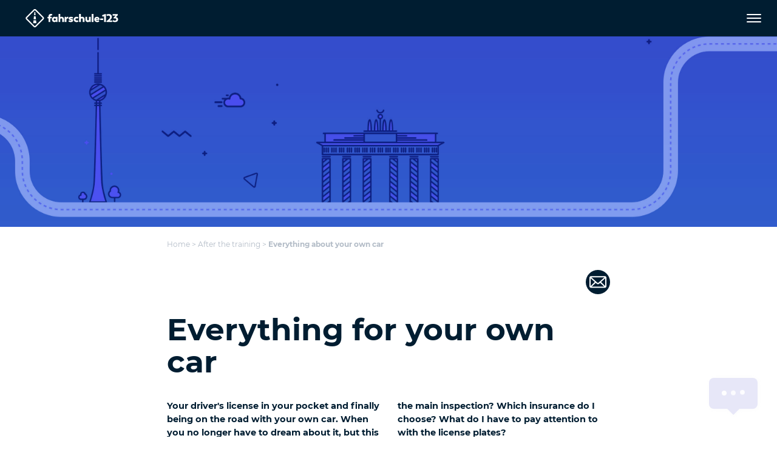

--- FILE ---
content_type: text/html; charset=utf-8
request_url: https://www.fahrschule-123.de/en/after-the-training/everything-about-your-own-car/
body_size: 16456
content:
<!DOCTYPE html>
<html dir="ltr" lang="en">
<head>

<meta charset="utf-8">
<!-- 
	pixelart — https://px.at/

	This website is powered by TYPO3 - inspiring people to share!
	TYPO3 is a free open source Content Management Framework initially created by Kasper Skaarhoj and licensed under GNU/GPL.
	TYPO3 is copyright 1998-2026 of Kasper Skaarhoj. Extensions are copyright of their respective owners.
	Information and contribution at https://typo3.org/
-->



<title>Everything about your own car - Fahrschule 123</title>
<meta http-equiv="x-ua-compatible" content="IE=edge" />
<meta name="generator" content="TYPO3 CMS" />
<meta name="description" content="Own car after driver&#039;s license? How exactly does it work? We have the answers regarding registration, vehicle documents, general inspection, insurance and much more. Click here!" />
<meta name="viewport" content="width=device-width, initial-scale=1, minimum-scale=1" />
<meta name="robots" content="index,follow,noodp" />
<meta property="og:title" content="Everything about your own car" />
<meta property="og:description" content="Own car after driver&#039;s license? How exactly does it work? We have the answers regarding registration, vehicle documents, general inspection, insurance and much more. Click here!" />
<meta property="og:type" content="website" />
<meta property="og:image" content="https://www.fahrschule-123.de/fileadmin/_processed_/d/e/csm_og_fahrschule123_bf09407699.png" />
<meta name="twitter:card" content="summary" />
<meta name="twitter:title" content="Everything about your own car" />
<meta name="twitter:description" content="Own car after driver&#039;s license? How exactly does it work? We have the answers regarding registration, vehicle documents, general inspection, insurance and much more. Click here!" />
<meta name="apple-mobile-web-app-capable" content="no" />
<meta name="theme-color" content="#1A41D8" />
<meta name="google" content="notranslate" />
<meta name="google-site-verification" content="iR3cBJ0eqynUJQ8HXuKfASDHwJ34C9i4GmMudKA1VdA" />
<meta name="msvalidate.01" content="93FA65360798B39AD96C85A5680E31A8" />









<link rel="manifest" href="/static/application.webmanifest?1762415818">
<link rel="shortcut icon" type="image/x-icon" href="/static/images/favicon.76d710f8.ico">
<link rel="apple-touch-icon" href="/static/images/application-ios.d0ad59e3.png">

    <link rel="stylesheet" href="/static/chunks/styles.dd3e2ca8.css">


<script
        id="usercentrics-cmp"
        src="https://app.usercentrics.eu/browser-ui/latest/loader.js"
        data-settings-id="9zswy080f1Dlh5"
        data-language="en"
        async
></script>

<script type="text/javascript">
    window.addEventListener('usercentricsEvent', function (e) {
        if (e.detail && 'consent_status' === e.detail.event) {
                        window.localStorage.setItem('app.optin.gtm', true === e.detail['Google Tag Manager'] ? '1' : '');

                        if ('onAcceptAllServices' === e.detail.action || 'onDenyAllServices' === e.detail.action || 'onUpdateServices' === e.detail.action) {
                window.location.reload();
            }
        }
    });
</script>


    <script>
        if (window.localStorage.getItem('app.optin.gtm')) {
            (function(w, d, s, l, i) {
                w[l] = w[l] || [];
                w[l].push({
                    'gtm.start':
                        new Date().getTime(), event: 'gtm.js'
                });
                var f = d.getElementsByTagName(s)[0],
                    j = d.createElement(s), dl = l != 'dataLayer' ? '&l=' + l : '';
                j.async = true;
                j.src =
                    'https://www.googletagmanager.com/gtm.js?id=' + i + dl;
                f.parentNode.insertBefore(j, f);
            })(window, document, 'script', 'dataLayer', 'GTM-PVMNT2Q');
        }
    </script>

<script>
    window.App = window.App || {};

    const documentElement = document.documentElement;
    documentElement.classList.add('has-js');

    if (documentElement && documentElement.style && documentElement.style.setProperty) {
        documentElement.style.setProperty('--vh', (window.innerHeight * 0.01) + 'px');
        documentElement.style.setProperty('--vw', (documentElement.clientWidth * 0.01) + 'px');
    }
</script>

<script type="text/javascript">
    var App = App || {};
    App.globalLangId = 1;
    App.globalLangSlug = 'en';
    App.api = {"nearestCity":"\/en\/api\/nearest-city","geocode":"\/en\/api\/geocode"};
    App.cities = [{"id":14,"name":"Nuremberg","title":"Nuremberg","code":"","city_code":"","lat":49.452030000000001,"lng":11.076750000000001},{"id":13,"name":"Frankfurt am Main","title":"Frankfurt am Main","code":"","city_code":"","lat":50.110922000000002,"lng":8.6821269999999995},{"id":2,"name":"Berlin","title":"Berlin","code":"","city_code":"","lat":52.518611,"lng":13.408333000000001},{"id":1,"name":"Munich","title":"Munich","code":"muc","city_code":"muc","lat":48.137222000000001,"lng":11.576000000000001},{"id":3,"name":"Hamburg","title":"Hamburg","code":"","city_code":"","lat":53.550556,"lng":9.9933329999999998},{"id":4,"name":"Cologne","title":"Cologne","code":"","city_code":"","lat":50.938056000000003,"lng":6.956944},{"id":5,"name":"Dresden","title":"Dresden","code":"","city_code":"","lat":51.049258999999999,"lng":13.73836},{"id":6,"name":"D\u00fcsseldorf","title":"D\u00fcsseldorf","code":"","city_code":"","lat":51.225555999999997,"lng":6.7827780000000004},{"id":7,"name":"Essen","title":"Essen","code":"","city_code":"","lat":51.458069000000002,"lng":7.014761},{"id":8,"name":"Bremen","title":"Bremen","code":"","city_code":"","lat":53.075878000000003,"lng":8.8073110000000003},{"id":9,"name":"Stuttgart","title":"Stuttgart","code":"","city_code":"","lat":48.775556000000002,"lng":9.1827780000000008},{"id":10,"name":"Leipzig","title":"Leipzig","code":"","city_code":"","lat":51.340333000000001,"lng":12.374750000000001},{"id":11,"name":"Dortmund","title":"Dortmund","code":"","city_code":"","lat":51.514167,"lng":7.463889},{"id":12,"name":"Hannover","title":"Hannover","code":"","city_code":"","lat":52.374443999999997,"lng":9.7386110000000006}];
    App.position = null;
    App.city = {};
    App.googleMapsApiKey = 'AIzaSyAu2AZ8hqlLbZm9NHGeQv904GbD9aa2hmg';
    App.sprites = {};
    App.sprites.global = '/static/sprites/global.388d1483.svg';
    App.sprites.cars = '/static/sprites/cars.c4686ada.svg';
    App.sprites.social = '/static/sprites/social.364c4404.svg';
</script>

<!-- preload assets-->
    <link rel="preload" href="/static/fonts/montserrat-v18-latin-ext_latin-300.8c6a2897.woff2" as="font" crossorigin="anonymous">
    <link rel="preload" href="/static/fonts/montserrat-v18-latin-ext_latin-regular.5516aac1.woff2" as="font" crossorigin="anonymous">
    <link rel="preload" href="/static/fonts/montserrat-v18-latin-ext_latin-500.8f84500b.woff2" as="font" crossorigin="anonymous">
    <link rel="preload" href="/static/fonts/montserrat-v18-latin-ext_latin-700.02b2299f.woff2" as="font" crossorigin="anonymous">
    <link rel="preload" href="/static/fonts/montserrat-v18-latin-ext_latin-800.a2df58e0.woff2" as="font" crossorigin="anonymous">



            <script src="/static/runtime.def1048d.js" defer></script>
            <script src="/static/chunks/styles.b1b955cc.js" defer></script>
            <script src="/static/chunks/vendors.51f2d593.js" defer></script>
            <script src="/static/chunks/main.520cd2a2.js" defer></script>
    


<link rel="canonical" href="https://www.fahrschule-123.de/en/after-the-training/everything-about-your-own-car/"/>

<link rel="alternate" hreflang="de" href="https://www.fahrschule-123.de/de/nach-der-ausbildung/alles-zum-eigenen-auto/"/>
<link rel="alternate" hreflang="en" href="https://www.fahrschule-123.de/en/after-the-training/everything-about-your-own-car/"/>
<link rel="alternate" hreflang="x-default" href="https://www.fahrschule-123.de/de/nach-der-ausbildung/alles-zum-eigenen-auto/"/>
</head>
<body id="p114" class="page-114 pagelevel-2 language- backendlayout-with_breadcrumbs layout-default page--has-subnavigation">
    
<header class="page__main-navigation">
    <div class="main-navigation__overlay" data-close="main-menu"></div>
<nav class="main-navigation navbar fixed-top">
    <div class="main-navigation__main-container">
        <div class="main-navigation__logo">
            <a href="/en/">
                <img
                        class="main-navigation__logo-img"
                        src="/static/images/logo-white.a29f3ff7.svg"
                        alt="Fahrschule-123 - Logo"
                        width="1034"
                        height="204"
                />
            </a>
        </div>
        <div class="main-navigation__menu-container">
            <div class="main-navigation__menu-container-overflow">
                <div
        class="main-navigation__level-1 main-navigation__level-wrapper"
        data-level="1"
        id="main-navigation-level-1"
>
    <div class="main-navigation__container">
        <ul class="main-navigation__level main-navigation__level-1-list"
                role="menubar">
                                            <li class="main-navigation__level-item main-navigation__level-1-item" role="none">
                    <div class="main-navigation__level-item-wrapper" role="none">
                        <a class="main-navigation__level-link main-navigation__level-1-link
"
                                href="/en/find-your-driving-school/"
                                role="menuitem"
                                                                                                                        >Find your driving school</a>
                                            </div>
                                    </li>
                                            <li class="main-navigation__level-item main-navigation__level-1-item" role="none">
                    <div class="main-navigation__level-item-wrapper" role="none">
                        <a class="main-navigation__level-link main-navigation__level-1-link
"
                                href="/en/categories-of-driving-licence/"
                                role="menuitem"
                                                                                                                                                                        data-toggle="submenu"
                                    data-target="#level-1-7"
                                    aria-expanded="false"
                                    aria-controls="level-1-7"
                                    aria-haspopup="true"
                                                        >Categories of driving licence</a>
                        <button class="main-navigation__next-level-btn main-navigation__btn" data-active-level="2"><span class="svg-icon main-navigation__next-level-icon main-navigation__level-icon">
    <svg class="" viewBox="0 0 100 100"><use xlink:href="/static/sprites/global.388d1483.svg#arrow-right" href="/static/sprites/global.388d1483.svg#arrow-right"></use></svg>

</span>
<span class="sr-only">next</span></button>                    </div>
                            <div class="main-navigation__level-2 main-navigation__level-wrapper main-navigation__sublevel "
        id="level-1-7"
        data-level="2"
        style="display:none;"
    >
        <div class="main-navigation__level-2-container main-navigation__container">
            <div class="main-navigation__parent-element">
                <button class="main-navigation__btn main-navigation__btn--auto-dimension main-navigation__level-link main-navigation__parent-element-btn"
                        data-active-level="1">
                    <span class="main-navigation__btn main-navigation__prev-level">
                        <span class="svg-icon main-navigation__prev-level-icon main-navigation__level-icon">
    <svg class="" viewBox="0 0 100 100"><use xlink:href="/static/sprites/global.388d1483.svg#arrow-left" href="/static/sprites/global.388d1483.svg#arrow-left"></use></svg>

</span>

                    </span>
                    <span class="main-navigation__parent-element-title">Back</span>

                </button>
            </div>
            <ul class="main-navigation__level main-navigation__level-2-list" role="menu">
                                                                                                                                                    <li class="main-navigation__level-item main-navigation__level-item main-navigation__level-2-item"
                                    role="none"
                                                                                                                                                    >
                                <div class="main-navigation__level-item-wrapper">
                                    <a class="main-navigation__level-link main-navigation__level-2-link
"
                                            href="/en/categories-of-driving-licence/car/"
                                                                                        role="menuitem"
                                    >Car
                                    </a>
                                                                            <button class="main-navigation__next-level-btn main-navigation__btn"
                                                data-active-level="3">
                                            <span class="svg-icon main-navigation__next-level-icon main-navigation__level-icon">
    <svg class="" viewBox="0 0 100 100"><use xlink:href="/static/sprites/global.388d1483.svg#arrow-right" href="/static/sprites/global.388d1483.svg#arrow-right"></use></svg>

</span>

                                            <span class="sr-only">next</span>
                                        </button>
                                                                    </div>
                                    <div class="main-navigation__level-3 main-navigation__level-wrapper main-navigation__sublevel "
            id="level-2-72"
            data-level="3">
        <div class="main-navigation__level-3-container main-navigation__container">
            <div class="main-navigation__parent-element">
                <button class="main-navigation__btn main-navigation__btn--auto-dimension main-navigation__level-link main-navigation__parent-element-btn"
                        data-active-level="2">
                    <span class="main-navigation__btn main-navigation__prev-level">
                        <span class="svg-icon main-navigation__prev-level-icon main-navigation__level-icon">
    <svg class="" viewBox="0 0 100 100"><use xlink:href="/static/sprites/global.388d1483.svg#arrow-left" href="/static/sprites/global.388d1483.svg#arrow-left"></use></svg>

</span>

                    </span>
                    <span class="main-navigation__parent-element-title">Back</span>

                </button>
            </div>
            <ul class="main-navigation__level main-navigation__level-3-list" role="menu">
                                                                                                <li class="main-navigation__level-item main-navigation__level-3-item"
                            role="none"
                    >
                        <div class="main-navigation__level-item-wrapper">
                            <a
                                    role="menuitem"
                                    class="main-navigation__level-link main-navigation__level-3-link
"
                                    href="/en/categories-of-driving-licence/car/category-b-b17/"
                                                                >
                                <span>
                                    Category B / B17
                                </span>
                            </a>
                                                    </div>
                                            </li>
                                                                                                <li class="main-navigation__level-item main-navigation__level-3-item"
                            role="none"
                    >
                        <div class="main-navigation__level-item-wrapper">
                            <a
                                    role="menuitem"
                                    class="main-navigation__level-link main-navigation__level-3-link
"
                                    href="/en/categories-of-driving-licence/car/key-number-b197/"
                                                                >
                                <span>
                                    Key number B197
                                </span>
                            </a>
                                                    </div>
                                            </li>
                                                                                                <li class="main-navigation__level-item main-navigation__level-3-item"
                            role="none"
                    >
                        <div class="main-navigation__level-item-wrapper">
                            <a
                                    role="menuitem"
                                    class="main-navigation__level-link main-navigation__level-3-link
"
                                    href="/en/categories-of-driving-licence/car/category-b96/"
                                                                >
                                <span>
                                    Category B96
                                </span>
                            </a>
                                                    </div>
                                            </li>
                                                                                                <li class="main-navigation__level-item main-navigation__level-3-item"
                            role="none"
                    >
                        <div class="main-navigation__level-item-wrapper">
                            <a
                                    role="menuitem"
                                    class="main-navigation__level-link main-navigation__level-3-link
"
                                    href="/en/categories-of-driving-licence/car/category-be/"
                                                                >
                                <span>
                                    Category BE
                                </span>
                            </a>
                                                    </div>
                                            </li>
                            </ul>
        </div>
    </div>
                            </li>
                                                                                                                                                                                                <li class="main-navigation__level-item main-navigation__level-item main-navigation__level-2-item"
                                    role="none"
                                                                                                                                                    >
                                <div class="main-navigation__level-item-wrapper">
                                    <a class="main-navigation__level-link main-navigation__level-2-link
"
                                            href="/en/categories-of-driving-licence/motorcycles/"
                                                                                        role="menuitem"
                                    >Motorcycles
                                    </a>
                                                                            <button class="main-navigation__next-level-btn main-navigation__btn"
                                                data-active-level="3">
                                            <span class="svg-icon main-navigation__next-level-icon main-navigation__level-icon">
    <svg class="" viewBox="0 0 100 100"><use xlink:href="/static/sprites/global.388d1483.svg#arrow-right" href="/static/sprites/global.388d1483.svg#arrow-right"></use></svg>

</span>

                                            <span class="sr-only">next</span>
                                        </button>
                                                                    </div>
                                    <div class="main-navigation__level-3 main-navigation__level-wrapper main-navigation__sublevel "
            id="level-2-73"
            data-level="3">
        <div class="main-navigation__level-3-container main-navigation__container">
            <div class="main-navigation__parent-element">
                <button class="main-navigation__btn main-navigation__btn--auto-dimension main-navigation__level-link main-navigation__parent-element-btn"
                        data-active-level="2">
                    <span class="main-navigation__btn main-navigation__prev-level">
                        <span class="svg-icon main-navigation__prev-level-icon main-navigation__level-icon">
    <svg class="" viewBox="0 0 100 100"><use xlink:href="/static/sprites/global.388d1483.svg#arrow-left" href="/static/sprites/global.388d1483.svg#arrow-left"></use></svg>

</span>

                    </span>
                    <span class="main-navigation__parent-element-title">Back</span>

                </button>
            </div>
            <ul class="main-navigation__level main-navigation__level-3-list" role="menu">
                                                                                                <li class="main-navigation__level-item main-navigation__level-3-item"
                            role="none"
                    >
                        <div class="main-navigation__level-item-wrapper">
                            <a
                                    role="menuitem"
                                    class="main-navigation__level-link main-navigation__level-3-link
"
                                    href="/en/categories-of-driving-licence/motorcycles/moped/"
                                                                >
                                <span>
                                    Moped
                                </span>
                            </a>
                                                    </div>
                                            </li>
                                                                                                <li class="main-navigation__level-item main-navigation__level-3-item"
                            role="none"
                    >
                        <div class="main-navigation__level-item-wrapper">
                            <a
                                    role="menuitem"
                                    class="main-navigation__level-link main-navigation__level-3-link
"
                                    href="/en/categories-of-driving-licence/motorcycles/category-am/"
                                                                >
                                <span>
                                    Category AM
                                </span>
                            </a>
                                                    </div>
                                            </li>
                                                                                                <li class="main-navigation__level-item main-navigation__level-3-item"
                            role="none"
                    >
                        <div class="main-navigation__level-item-wrapper">
                            <a
                                    role="menuitem"
                                    class="main-navigation__level-link main-navigation__level-3-link
"
                                    href="/en/categories-of-driving-licence/motorcycles/category-a1/"
                                                                >
                                <span>
                                    Category A1
                                </span>
                            </a>
                                                    </div>
                                            </li>
                                                                                                <li class="main-navigation__level-item main-navigation__level-3-item"
                            role="none"
                    >
                        <div class="main-navigation__level-item-wrapper">
                            <a
                                    role="menuitem"
                                    class="main-navigation__level-link main-navigation__level-3-link
"
                                    href="/en/categories-of-driving-licence/motorcycles/category-a2/"
                                                                >
                                <span>
                                    Category A2
                                </span>
                            </a>
                                                    </div>
                                            </li>
                                                                                                <li class="main-navigation__level-item main-navigation__level-3-item"
                            role="none"
                    >
                        <div class="main-navigation__level-item-wrapper">
                            <a
                                    role="menuitem"
                                    class="main-navigation__level-link main-navigation__level-3-link
"
                                    href="/en/categories-of-driving-licence/motorcycles/category-a/"
                                                                >
                                <span>
                                    Category A
                                </span>
                            </a>
                                                    </div>
                                            </li>
                                                                                                <li class="main-navigation__level-item main-navigation__level-3-item"
                            role="none"
                    >
                        <div class="main-navigation__level-item-wrapper">
                            <a
                                    role="menuitem"
                                    class="main-navigation__level-link main-navigation__level-3-link
"
                                    href="/en/categories-of-driving-licence/motorcycles/key-number-b196/"
                                                                >
                                <span>
                                    Key number B196
                                </span>
                            </a>
                                                    </div>
                                            </li>
                            </ul>
        </div>
    </div>
                            </li>
                                                                                                                                                                                                <li class="main-navigation__level-item main-navigation__level-item main-navigation__level-2-item"
                                    role="none"
                                                                                                                                                    >
                                <div class="main-navigation__level-item-wrapper">
                                    <a class="main-navigation__level-link main-navigation__level-2-link
"
                                            href="/en/categories-of-driving-licence/trucks/"
                                                                                        role="menuitem"
                                    >Trucks
                                    </a>
                                                                            <button class="main-navigation__next-level-btn main-navigation__btn"
                                                data-active-level="3">
                                            <span class="svg-icon main-navigation__next-level-icon main-navigation__level-icon">
    <svg class="" viewBox="0 0 100 100"><use xlink:href="/static/sprites/global.388d1483.svg#arrow-right" href="/static/sprites/global.388d1483.svg#arrow-right"></use></svg>

</span>

                                            <span class="sr-only">next</span>
                                        </button>
                                                                    </div>
                                    <div class="main-navigation__level-3 main-navigation__level-wrapper main-navigation__sublevel "
            id="level-2-74"
            data-level="3">
        <div class="main-navigation__level-3-container main-navigation__container">
            <div class="main-navigation__parent-element">
                <button class="main-navigation__btn main-navigation__btn--auto-dimension main-navigation__level-link main-navigation__parent-element-btn"
                        data-active-level="2">
                    <span class="main-navigation__btn main-navigation__prev-level">
                        <span class="svg-icon main-navigation__prev-level-icon main-navigation__level-icon">
    <svg class="" viewBox="0 0 100 100"><use xlink:href="/static/sprites/global.388d1483.svg#arrow-left" href="/static/sprites/global.388d1483.svg#arrow-left"></use></svg>

</span>

                    </span>
                    <span class="main-navigation__parent-element-title">Back</span>

                </button>
            </div>
            <ul class="main-navigation__level main-navigation__level-3-list" role="menu">
                                                                                                <li class="main-navigation__level-item main-navigation__level-3-item"
                            role="none"
                    >
                        <div class="main-navigation__level-item-wrapper">
                            <a
                                    role="menuitem"
                                    class="main-navigation__level-link main-navigation__level-3-link
"
                                    href="/en/categories-of-driving-licence/trucks/category-c1/"
                                                                >
                                <span>
                                    Category C1
                                </span>
                            </a>
                                                    </div>
                                            </li>
                                                                                                <li class="main-navigation__level-item main-navigation__level-3-item"
                            role="none"
                    >
                        <div class="main-navigation__level-item-wrapper">
                            <a
                                    role="menuitem"
                                    class="main-navigation__level-link main-navigation__level-3-link
"
                                    href="/en/categories-of-driving-licence/trucks/category-c1e/"
                                                                >
                                <span>
                                    Category C1E
                                </span>
                            </a>
                                                    </div>
                                            </li>
                                                                                                <li class="main-navigation__level-item main-navigation__level-3-item"
                            role="none"
                    >
                        <div class="main-navigation__level-item-wrapper">
                            <a
                                    role="menuitem"
                                    class="main-navigation__level-link main-navigation__level-3-link
"
                                    href="/en/categories-of-driving-licence/trucks/category-c/"
                                                                >
                                <span>
                                    Category C
                                </span>
                            </a>
                                                    </div>
                                            </li>
                                                                                                <li class="main-navigation__level-item main-navigation__level-3-item"
                            role="none"
                    >
                        <div class="main-navigation__level-item-wrapper">
                            <a
                                    role="menuitem"
                                    class="main-navigation__level-link main-navigation__level-3-link
"
                                    href="/en/categories-of-driving-licence/trucks/category-ce/"
                                                                >
                                <span>
                                    Category CE
                                </span>
                            </a>
                                                    </div>
                                            </li>
                            </ul>
        </div>
    </div>
                            </li>
                                                                                                                                                                                                <li class="main-navigation__level-item main-navigation__level-item main-navigation__level-2-item"
                                    role="none"
                                                                                                                                                    >
                                <div class="main-navigation__level-item-wrapper">
                                    <a class="main-navigation__level-link main-navigation__level-2-link
"
                                            href="/en/categories-of-driving-licence/bus/"
                                                                                        role="menuitem"
                                    >Bus
                                    </a>
                                                                            <button class="main-navigation__next-level-btn main-navigation__btn"
                                                data-active-level="3">
                                            <span class="svg-icon main-navigation__next-level-icon main-navigation__level-icon">
    <svg class="" viewBox="0 0 100 100"><use xlink:href="/static/sprites/global.388d1483.svg#arrow-right" href="/static/sprites/global.388d1483.svg#arrow-right"></use></svg>

</span>

                                            <span class="sr-only">next</span>
                                        </button>
                                                                    </div>
                                    <div class="main-navigation__level-3 main-navigation__level-wrapper main-navigation__sublevel "
            id="level-2-75"
            data-level="3">
        <div class="main-navigation__level-3-container main-navigation__container">
            <div class="main-navigation__parent-element">
                <button class="main-navigation__btn main-navigation__btn--auto-dimension main-navigation__level-link main-navigation__parent-element-btn"
                        data-active-level="2">
                    <span class="main-navigation__btn main-navigation__prev-level">
                        <span class="svg-icon main-navigation__prev-level-icon main-navigation__level-icon">
    <svg class="" viewBox="0 0 100 100"><use xlink:href="/static/sprites/global.388d1483.svg#arrow-left" href="/static/sprites/global.388d1483.svg#arrow-left"></use></svg>

</span>

                    </span>
                    <span class="main-navigation__parent-element-title">Back</span>

                </button>
            </div>
            <ul class="main-navigation__level main-navigation__level-3-list" role="menu">
                                                                                                <li class="main-navigation__level-item main-navigation__level-3-item"
                            role="none"
                    >
                        <div class="main-navigation__level-item-wrapper">
                            <a
                                    role="menuitem"
                                    class="main-navigation__level-link main-navigation__level-3-link
"
                                    href="/en/categories-of-driving-licence/bus/category-d1/"
                                                                >
                                <span>
                                    Category D1
                                </span>
                            </a>
                                                    </div>
                                            </li>
                                                                                                <li class="main-navigation__level-item main-navigation__level-3-item"
                            role="none"
                    >
                        <div class="main-navigation__level-item-wrapper">
                            <a
                                    role="menuitem"
                                    class="main-navigation__level-link main-navigation__level-3-link
"
                                    href="/en/categories-of-driving-licence/bus/category-d1e/"
                                                                >
                                <span>
                                    Category D1E
                                </span>
                            </a>
                                                    </div>
                                            </li>
                                                                                                <li class="main-navigation__level-item main-navigation__level-3-item"
                            role="none"
                    >
                        <div class="main-navigation__level-item-wrapper">
                            <a
                                    role="menuitem"
                                    class="main-navigation__level-link main-navigation__level-3-link
"
                                    href="/en/categories-of-driving-licence/bus/category-d/"
                                                                >
                                <span>
                                    Category D
                                </span>
                            </a>
                                                    </div>
                                            </li>
                                                                                                <li class="main-navigation__level-item main-navigation__level-3-item"
                            role="none"
                    >
                        <div class="main-navigation__level-item-wrapper">
                            <a
                                    role="menuitem"
                                    class="main-navigation__level-link main-navigation__level-3-link
"
                                    href="/en/categories-of-driving-licence/bus/category-de/"
                                                                >
                                <span>
                                    Category DE
                                </span>
                            </a>
                                                    </div>
                                            </li>
                            </ul>
        </div>
    </div>
                            </li>
                                                                                                                                                                                                <li class="main-navigation__level-item main-navigation__level-item main-navigation__level-2-item"
                                    role="none"
                                                                                                                                                    >
                                <div class="main-navigation__level-item-wrapper">
                                    <a class="main-navigation__level-link main-navigation__level-2-link
"
                                            href="/en/categories-of-driving-licence/tractors/"
                                                                                        role="menuitem"
                                    >Tractors
                                    </a>
                                                                            <button class="main-navigation__next-level-btn main-navigation__btn"
                                                data-active-level="3">
                                            <span class="svg-icon main-navigation__next-level-icon main-navigation__level-icon">
    <svg class="" viewBox="0 0 100 100"><use xlink:href="/static/sprites/global.388d1483.svg#arrow-right" href="/static/sprites/global.388d1483.svg#arrow-right"></use></svg>

</span>

                                            <span class="sr-only">next</span>
                                        </button>
                                                                    </div>
                                    <div class="main-navigation__level-3 main-navigation__level-wrapper main-navigation__sublevel "
            id="level-2-76"
            data-level="3">
        <div class="main-navigation__level-3-container main-navigation__container">
            <div class="main-navigation__parent-element">
                <button class="main-navigation__btn main-navigation__btn--auto-dimension main-navigation__level-link main-navigation__parent-element-btn"
                        data-active-level="2">
                    <span class="main-navigation__btn main-navigation__prev-level">
                        <span class="svg-icon main-navigation__prev-level-icon main-navigation__level-icon">
    <svg class="" viewBox="0 0 100 100"><use xlink:href="/static/sprites/global.388d1483.svg#arrow-left" href="/static/sprites/global.388d1483.svg#arrow-left"></use></svg>

</span>

                    </span>
                    <span class="main-navigation__parent-element-title">Back</span>

                </button>
            </div>
            <ul class="main-navigation__level main-navigation__level-3-list" role="menu">
                                                                                                <li class="main-navigation__level-item main-navigation__level-3-item"
                            role="none"
                    >
                        <div class="main-navigation__level-item-wrapper">
                            <a
                                    role="menuitem"
                                    class="main-navigation__level-link main-navigation__level-3-link
"
                                    href="/en/categories-of-driving-licence/tractors/category-l/"
                                                                >
                                <span>
                                    Category L
                                </span>
                            </a>
                                                    </div>
                                            </li>
                                                                                                <li class="main-navigation__level-item main-navigation__level-3-item"
                            role="none"
                    >
                        <div class="main-navigation__level-item-wrapper">
                            <a
                                    role="menuitem"
                                    class="main-navigation__level-link main-navigation__level-3-link
"
                                    href="/en/categories-of-driving-licence/tractors/category-t/"
                                                                >
                                <span>
                                    Category T
                                </span>
                            </a>
                                                    </div>
                                            </li>
                            </ul>
        </div>
    </div>
                            </li>
                                                                                                                                                                                                <li class="main-navigation__level-item main-navigation__level-item main-navigation__level-2-item"
                                    role="none"
                                                                                                                                                    >
                                <div class="main-navigation__level-item-wrapper">
                                    <a class="main-navigation__level-link main-navigation__level-2-link
"
                                            href="/en/categories-of-driving-licence/special-driving-licences/"
                                                                                        role="menuitem"
                                    >Special driving licences
                                    </a>
                                                                            <button class="main-navigation__next-level-btn main-navigation__btn"
                                                data-active-level="3">
                                            <span class="svg-icon main-navigation__next-level-icon main-navigation__level-icon">
    <svg class="" viewBox="0 0 100 100"><use xlink:href="/static/sprites/global.388d1483.svg#arrow-right" href="/static/sprites/global.388d1483.svg#arrow-right"></use></svg>

</span>

                                            <span class="sr-only">next</span>
                                        </button>
                                                                    </div>
                                    <div class="main-navigation__level-3 main-navigation__level-wrapper main-navigation__sublevel "
            id="level-2-77"
            data-level="3">
        <div class="main-navigation__level-3-container main-navigation__container">
            <div class="main-navigation__parent-element">
                <button class="main-navigation__btn main-navigation__btn--auto-dimension main-navigation__level-link main-navigation__parent-element-btn"
                        data-active-level="2">
                    <span class="main-navigation__btn main-navigation__prev-level">
                        <span class="svg-icon main-navigation__prev-level-icon main-navigation__level-icon">
    <svg class="" viewBox="0 0 100 100"><use xlink:href="/static/sprites/global.388d1483.svg#arrow-left" href="/static/sprites/global.388d1483.svg#arrow-left"></use></svg>

</span>

                    </span>
                    <span class="main-navigation__parent-element-title">Back</span>

                </button>
            </div>
            <ul class="main-navigation__level main-navigation__level-3-list" role="menu">
                                                                                                <li class="main-navigation__level-item main-navigation__level-3-item"
                            role="none"
                    >
                        <div class="main-navigation__level-item-wrapper">
                            <a
                                    role="menuitem"
                                    class="main-navigation__level-link main-navigation__level-3-link
"
                                    href="/en/categories-of-driving-licence/special-driving-licences/fire-brigade/"
                                                                >
                                <span>
                                    Fire brigade
                                </span>
                            </a>
                                                    </div>
                                            </li>
                                                                                                <li class="main-navigation__level-item main-navigation__level-3-item"
                            role="none"
                    >
                        <div class="main-navigation__level-item-wrapper">
                            <a
                                    role="menuitem"
                                    class="main-navigation__level-link main-navigation__level-3-link
"
                                    href="/en/categories-of-driving-licence/special-driving-licences/taxi/"
                                                                >
                                <span>
                                    Taxi
                                </span>
                            </a>
                                                    </div>
                                            </li>
                                                                                                <li class="main-navigation__level-item main-navigation__level-3-item"
                            role="none"
                    >
                        <div class="main-navigation__level-item-wrapper">
                            <a
                                    role="menuitem"
                                    class="main-navigation__level-link main-navigation__level-3-link
"
                                    href="/en/categories-of-driving-licence/special-driving-licences/passenger-transport/"
                                                                >
                                <span>
                                    Passenger transport
                                </span>
                            </a>
                                                    </div>
                                            </li>
                                                                                                <li class="main-navigation__level-item main-navigation__level-3-item"
                            role="none"
                    >
                        <div class="main-navigation__level-item-wrapper">
                            <a
                                    role="menuitem"
                                    class="main-navigation__level-link main-navigation__level-3-link
"
                                    href="/en/categories-of-driving-licence/special-driving-licences/forklift-truck/"
                                                                >
                                <span>
                                    Forklift truck
                                </span>
                            </a>
                                                    </div>
                                            </li>
                            </ul>
        </div>
    </div>
                            </li>
                                                                        </ul>
                    </div>
    </div>
                </li>
                                            <li class="main-navigation__level-item main-navigation__level-1-item" role="none">
                    <div class="main-navigation__level-item-wrapper" role="none">
                        <a class="main-navigation__level-link main-navigation__level-1-link
"
                                href="/en/driving-licence-training/"
                                role="menuitem"
                                                                                                                                                                        data-toggle="submenu"
                                    data-target="#level-1-8"
                                    aria-expanded="false"
                                    aria-controls="level-1-8"
                                    aria-haspopup="true"
                                                        >Driving licence training</a>
                        <button class="main-navigation__next-level-btn main-navigation__btn" data-active-level="2"><span class="svg-icon main-navigation__next-level-icon main-navigation__level-icon">
    <svg class="" viewBox="0 0 100 100"><use xlink:href="/static/sprites/global.388d1483.svg#arrow-right" href="/static/sprites/global.388d1483.svg#arrow-right"></use></svg>

</span>
<span class="sr-only">next</span></button>                    </div>
                            <div class="main-navigation__level-2 main-navigation__level-wrapper main-navigation__sublevel "
        id="level-1-8"
        data-level="2"
        style="display:none;"
    >
        <div class="main-navigation__level-2-container main-navigation__container">
            <div class="main-navigation__parent-element">
                <button class="main-navigation__btn main-navigation__btn--auto-dimension main-navigation__level-link main-navigation__parent-element-btn"
                        data-active-level="1">
                    <span class="main-navigation__btn main-navigation__prev-level">
                        <span class="svg-icon main-navigation__prev-level-icon main-navigation__level-icon">
    <svg class="" viewBox="0 0 100 100"><use xlink:href="/static/sprites/global.388d1483.svg#arrow-left" href="/static/sprites/global.388d1483.svg#arrow-left"></use></svg>

</span>

                    </span>
                    <span class="main-navigation__parent-element-title">Back</span>

                </button>
            </div>
            <ul class="main-navigation__level main-navigation__level-2-list" role="menu">
                                                                                                                                                    <li class="main-navigation__level-item main-navigation__level-item main-navigation__level-2-item"
                                    role="none"
                                                                                                                                                    >
                                <div class="main-navigation__level-item-wrapper">
                                    <a class="main-navigation__level-link main-navigation__level-2-link
"
                                            href="/en/driving-licence-training/procedure/"
                                                                                        role="menuitem"
                                    >Procedure
                                    </a>
                                                                            <button class="main-navigation__next-level-btn main-navigation__btn"
                                                data-active-level="3">
                                            <span class="svg-icon main-navigation__next-level-icon main-navigation__level-icon">
    <svg class="" viewBox="0 0 100 100"><use xlink:href="/static/sprites/global.388d1483.svg#arrow-right" href="/static/sprites/global.388d1483.svg#arrow-right"></use></svg>

</span>

                                            <span class="sr-only">next</span>
                                        </button>
                                                                    </div>
                                    <div class="main-navigation__level-3 main-navigation__level-wrapper main-navigation__sublevel "
            id="level-2-12"
            data-level="3">
        <div class="main-navigation__level-3-container main-navigation__container">
            <div class="main-navigation__parent-element">
                <button class="main-navigation__btn main-navigation__btn--auto-dimension main-navigation__level-link main-navigation__parent-element-btn"
                        data-active-level="2">
                    <span class="main-navigation__btn main-navigation__prev-level">
                        <span class="svg-icon main-navigation__prev-level-icon main-navigation__level-icon">
    <svg class="" viewBox="0 0 100 100"><use xlink:href="/static/sprites/global.388d1483.svg#arrow-left" href="/static/sprites/global.388d1483.svg#arrow-left"></use></svg>

</span>

                    </span>
                    <span class="main-navigation__parent-element-title">Back</span>

                </button>
            </div>
            <ul class="main-navigation__level main-navigation__level-3-list" role="menu">
                                                                                                <li class="main-navigation__level-item main-navigation__level-3-item"
                            role="none"
                    >
                        <div class="main-navigation__level-item-wrapper">
                            <a
                                    role="menuitem"
                                    class="main-navigation__level-link main-navigation__level-3-link
"
                                    href="/en/driving-licence-training/procedure/consultation/"
                                                                >
                                <span>
                                    Consultation
                                </span>
                            </a>
                                                    </div>
                                            </li>
                                                                                                <li class="main-navigation__level-item main-navigation__level-3-item"
                            role="none"
                    >
                        <div class="main-navigation__level-item-wrapper">
                            <a
                                    role="menuitem"
                                    class="main-navigation__level-link main-navigation__level-3-link
"
                                    href="/en/driving-licence-training/procedure/important-documents-and-training-contract/"
                                                                >
                                <span>
                                    Important documents and training contract
                                </span>
                            </a>
                                                    </div>
                                            </li>
                                                                                                <li class="main-navigation__level-item main-navigation__level-3-item"
                            role="none"
                    >
                        <div class="main-navigation__level-item-wrapper">
                            <a
                                    role="menuitem"
                                    class="main-navigation__level-link main-navigation__level-3-link
"
                                    href="/en/driving-licence-training/procedure/first-aid/"
                                                                >
                                <span>
                                    First aid
                                </span>
                            </a>
                                                    </div>
                                            </li>
                                                                                                                                            <li class="main-navigation__level-item main-navigation__level-3-item"
                            role="none"
                    >
                        <div class="main-navigation__level-item-wrapper">
                            <a
                                    role="menuitem"
                                    class="main-navigation__level-link main-navigation__level-3-link
"
                                    href="/en/driving-licence-training/procedure/eye-test/"
                                                                >
                                <span>
                                    Eye test
                                </span>
                            </a>
                                                            <button class="main-navigation__next-level-btn main-navigation__btn"
                                        data-active-level="4">
                                    <span class="svg-icon main-navigation__next-level-icon main-navigation__level-icon">
    <svg class="" viewBox="0 0 100 100"><use xlink:href="/static/sprites/global.388d1483.svg#arrow-right" href="/static/sprites/global.388d1483.svg#arrow-right"></use></svg>

</span>

                                    <span class="sr-only">next</span>
                                </button>
                                                    </div>
                            <div class="main-navigation__level-4 main-navigation__level-wrapper main-navigation__sublevel "
            id="level-3-18"
            data-level="4">
        <div class="main-navigation__level-4-container main-navigation__container">
            <div class="main-navigation__parent-element">
                <button class="main-navigation__btn main-navigation__btn--auto-dimension main-navigation__level-link main-navigation__parent-element-btn"
                        data-active-level="3">
                    <span class="main-navigation__btn main-navigation__prev-level">
                        <span class="svg-icon main-navigation__prev-level-icon main-navigation__level-icon">
    <svg class="" viewBox="0 0 100 100"><use xlink:href="/static/sprites/global.388d1483.svg#arrow-left" href="/static/sprites/global.388d1483.svg#arrow-left"></use></svg>

</span>

                    </span>
                    <span class="main-navigation__parent-element-title">Back</span>

                </button>
            </div>
            <ul
                    class="main-navigation__level main-navigation__level-4-list"
                    role="menu">
                                    <li class="main-navigation__level-item main-navigation__level-4-item"
                            role="none"
                    >
                        <a
                                role="menuitem"
                                class="main-navigation__level-link main-navigation__level-4-link
"
                                href="/en/driving-licence-training/procedure/eye-test/costs-and-validity/"
                                                        >
                            Costs and validity
                        </a>
                    </li>
                                    <li class="main-navigation__level-item main-navigation__level-4-item"
                            role="none"
                    >
                        <a
                                role="menuitem"
                                class="main-navigation__level-link main-navigation__level-4-link
"
                                href="/en/driving-licence-training/procedure/eye-test/eye-test-at-the-opticians/"
                                                        >
                            Eye test at the optician&#039;s
                        </a>
                    </li>
                                    <li class="main-navigation__level-item main-navigation__level-4-item"
                            role="none"
                    >
                        <a
                                role="menuitem"
                                class="main-navigation__level-link main-navigation__level-4-link
"
                                href="/en/driving-licence-training/procedure/eye-test/short-and-long-sightedness/"
                                                        >
                            Short- and long-sightedness
                        </a>
                    </li>
                                    <li class="main-navigation__level-item main-navigation__level-4-item"
                            role="none"
                    >
                        <a
                                role="menuitem"
                                class="main-navigation__level-link main-navigation__level-4-link
"
                                href="/en/driving-licence-training/procedure/eye-test/special-features-of-the-eye-test/"
                                                        >
                            Special features of the eye test
                        </a>
                    </li>
                                    <li class="main-navigation__level-item main-navigation__level-4-item"
                            role="none"
                    >
                        <a
                                role="menuitem"
                                class="main-navigation__level-link main-navigation__level-4-link
"
                                href="/en/driving-licence-training/procedure/eye-test/free-online-eye-test/"
                                                        >
                            Free online eye test
                        </a>
                    </li>
                            </ul>
        </div>
    </div>
                    </li>
                                                                                                <li class="main-navigation__level-item main-navigation__level-3-item"
                            role="none"
                    >
                        <div class="main-navigation__level-item-wrapper">
                            <a
                                    role="menuitem"
                                    class="main-navigation__level-link main-navigation__level-3-link
"
                                    href="/en/driving-licence-training/procedure/holiday-and-intensive-driving-school/"
                                                                >
                                <span>
                                    Holiday and intensive driving school
                                </span>
                            </a>
                                                    </div>
                                            </li>
                                                                                                <li class="main-navigation__level-item main-navigation__level-3-item"
                            role="none"
                    >
                        <div class="main-navigation__level-item-wrapper">
                            <a
                                    role="menuitem"
                                    class="main-navigation__level-link main-navigation__level-3-link
"
                                    href="/en/driving-licence-training/procedure/duration-of-driving-license-training/"
                                                                >
                                <span>
                                    Duration
                                </span>
                            </a>
                                                    </div>
                                            </li>
                                                                                                <li class="main-navigation__level-item main-navigation__level-3-item"
                            role="none"
                    >
                        <div class="main-navigation__level-item-wrapper">
                            <a
                                    role="menuitem"
                                    class="main-navigation__level-link main-navigation__level-3-link
"
                                    href="/en/driving-licence-training/procedure/expenses/"
                                                                >
                                <span>
                                    Expenses
                                </span>
                            </a>
                                                    </div>
                                            </li>
                                                                                                <li class="main-navigation__level-item main-navigation__level-3-item"
                            role="none"
                    >
                        <div class="main-navigation__level-item-wrapper">
                            <a
                                    role="menuitem"
                                    class="main-navigation__level-link main-navigation__level-3-link
"
                                    href="/en/driving-licence-training/procedure/financing/"
                                                                >
                                <span>
                                    Financing
                                </span>
                            </a>
                                                    </div>
                                            </li>
                                                                                                <li class="main-navigation__level-item main-navigation__level-3-item"
                            role="none"
                    >
                        <div class="main-navigation__level-item-wrapper">
                            <a
                                    role="menuitem"
                                    class="main-navigation__level-link main-navigation__level-3-link
"
                                    href="/en/driving-licence-training/procedure/change-driving-school/"
                                                                >
                                <span>
                                    Change driving school
                                </span>
                            </a>
                                                    </div>
                                            </li>
                                                                                                <li class="main-navigation__level-item main-navigation__level-3-item"
                            role="none"
                    >
                        <div class="main-navigation__level-item-wrapper">
                            <a
                                    role="menuitem"
                                    class="main-navigation__level-link main-navigation__level-3-link
"
                                    href="/en/driving-licence-training/procedure/languages/"
                                                                >
                                <span>
                                    Languages
                                </span>
                            </a>
                                                    </div>
                                            </li>
                            </ul>
        </div>
    </div>
                            </li>
                                                                                                                                                                                                <li class="main-navigation__level-item main-navigation__level-item main-navigation__level-2-item"
                                    role="none"
                                                                                                                                                    >
                                <div class="main-navigation__level-item-wrapper">
                                    <a class="main-navigation__level-link main-navigation__level-2-link
"
                                            href="/en/driving-licence-training/driving-test/"
                                                                                        role="menuitem"
                                    >Driving test
                                    </a>
                                                                            <button class="main-navigation__next-level-btn main-navigation__btn"
                                                data-active-level="3">
                                            <span class="svg-icon main-navigation__next-level-icon main-navigation__level-icon">
    <svg class="" viewBox="0 0 100 100"><use xlink:href="/static/sprites/global.388d1483.svg#arrow-right" href="/static/sprites/global.388d1483.svg#arrow-right"></use></svg>

</span>

                                            <span class="sr-only">next</span>
                                        </button>
                                                                    </div>
                                    <div class="main-navigation__level-3 main-navigation__level-wrapper main-navigation__sublevel "
            id="level-2-33"
            data-level="3">
        <div class="main-navigation__level-3-container main-navigation__container">
            <div class="main-navigation__parent-element">
                <button class="main-navigation__btn main-navigation__btn--auto-dimension main-navigation__level-link main-navigation__parent-element-btn"
                        data-active-level="2">
                    <span class="main-navigation__btn main-navigation__prev-level">
                        <span class="svg-icon main-navigation__prev-level-icon main-navigation__level-icon">
    <svg class="" viewBox="0 0 100 100"><use xlink:href="/static/sprites/global.388d1483.svg#arrow-left" href="/static/sprites/global.388d1483.svg#arrow-left"></use></svg>

</span>

                    </span>
                    <span class="main-navigation__parent-element-title">Back</span>

                </button>
            </div>
            <ul class="main-navigation__level main-navigation__level-3-list" role="menu">
                                                                                                                                            <li class="main-navigation__level-item main-navigation__level-3-item"
                            role="none"
                    >
                        <div class="main-navigation__level-item-wrapper">
                            <a
                                    role="menuitem"
                                    class="main-navigation__level-link main-navigation__level-3-link
"
                                    href="/en/driving-licence-training/driving-test/theoretical-driving-test/"
                                                                >
                                <span>
                                    Theoretical driving test
                                </span>
                            </a>
                                                            <button class="main-navigation__next-level-btn main-navigation__btn"
                                        data-active-level="4">
                                    <span class="svg-icon main-navigation__next-level-icon main-navigation__level-icon">
    <svg class="" viewBox="0 0 100 100"><use xlink:href="/static/sprites/global.388d1483.svg#arrow-right" href="/static/sprites/global.388d1483.svg#arrow-right"></use></svg>

</span>

                                    <span class="sr-only">next</span>
                                </button>
                                                    </div>
                            <div class="main-navigation__level-4 main-navigation__level-wrapper main-navigation__sublevel "
            id="level-3-34"
            data-level="4">
        <div class="main-navigation__level-4-container main-navigation__container">
            <div class="main-navigation__parent-element">
                <button class="main-navigation__btn main-navigation__btn--auto-dimension main-navigation__level-link main-navigation__parent-element-btn"
                        data-active-level="3">
                    <span class="main-navigation__btn main-navigation__prev-level">
                        <span class="svg-icon main-navigation__prev-level-icon main-navigation__level-icon">
    <svg class="" viewBox="0 0 100 100"><use xlink:href="/static/sprites/global.388d1483.svg#arrow-left" href="/static/sprites/global.388d1483.svg#arrow-left"></use></svg>

</span>

                    </span>
                    <span class="main-navigation__parent-element-title">Back</span>

                </button>
            </div>
            <ul
                    class="main-navigation__level main-navigation__level-4-list"
                    role="menu">
                                    <li class="main-navigation__level-item main-navigation__level-4-item"
                            role="none"
                    >
                        <a
                                role="menuitem"
                                class="main-navigation__level-link main-navigation__level-4-link
"
                                href="/en/driving-licence-training/driving-test/theoretical-driving-test/requirements/"
                                                        >
                            Requirements
                        </a>
                    </li>
                                    <li class="main-navigation__level-item main-navigation__level-4-item"
                            role="none"
                    >
                        <a
                                role="menuitem"
                                class="main-navigation__level-link main-navigation__level-4-link
"
                                href="/en/driving-licence-training/driving-test/theoretical-driving-test/procedure/"
                                                        >
                            Procedure
                        </a>
                    </li>
                                    <li class="main-navigation__level-item main-navigation__level-4-item"
                            role="none"
                    >
                        <a
                                role="menuitem"
                                class="main-navigation__level-link main-navigation__level-4-link
"
                                href="/en/driving-licence-training/driving-test/theoretical-driving-test/question-formats/"
                                                        >
                            Question formats
                        </a>
                    </li>
                                    <li class="main-navigation__level-item main-navigation__level-4-item"
                            role="none"
                    >
                        <a
                                role="menuitem"
                                class="main-navigation__level-link main-navigation__level-4-link
"
                                href="/en/driving-licence-training/driving-test/theoretical-driving-test/validity/"
                                                        >
                            Validity
                        </a>
                    </li>
                                    <li class="main-navigation__level-item main-navigation__level-4-item"
                            role="none"
                    >
                        <a
                                role="menuitem"
                                class="main-navigation__level-link main-navigation__level-4-link
"
                                href="/en/driving-licence-training/driving-test/theoretical-driving-test/funny-driving-test-questions/"
                                                        >
                            Funny driving test questions
                        </a>
                    </li>
                            </ul>
        </div>
    </div>
                    </li>
                                                                                                                                            <li class="main-navigation__level-item main-navigation__level-3-item"
                            role="none"
                    >
                        <div class="main-navigation__level-item-wrapper">
                            <a
                                    role="menuitem"
                                    class="main-navigation__level-link main-navigation__level-3-link
"
                                    href="/en/driving-licence-training/driving-test/practical-driving-test/"
                                                                >
                                <span>
                                    Practical driving test
                                </span>
                            </a>
                                                            <button class="main-navigation__next-level-btn main-navigation__btn"
                                        data-active-level="4">
                                    <span class="svg-icon main-navigation__next-level-icon main-navigation__level-icon">
    <svg class="" viewBox="0 0 100 100"><use xlink:href="/static/sprites/global.388d1483.svg#arrow-right" href="/static/sprites/global.388d1483.svg#arrow-right"></use></svg>

</span>

                                    <span class="sr-only">next</span>
                                </button>
                                                    </div>
                            <div class="main-navigation__level-4 main-navigation__level-wrapper main-navigation__sublevel "
            id="level-3-35"
            data-level="4">
        <div class="main-navigation__level-4-container main-navigation__container">
            <div class="main-navigation__parent-element">
                <button class="main-navigation__btn main-navigation__btn--auto-dimension main-navigation__level-link main-navigation__parent-element-btn"
                        data-active-level="3">
                    <span class="main-navigation__btn main-navigation__prev-level">
                        <span class="svg-icon main-navigation__prev-level-icon main-navigation__level-icon">
    <svg class="" viewBox="0 0 100 100"><use xlink:href="/static/sprites/global.388d1483.svg#arrow-left" href="/static/sprites/global.388d1483.svg#arrow-left"></use></svg>

</span>

                    </span>
                    <span class="main-navigation__parent-element-title">Back</span>

                </button>
            </div>
            <ul
                    class="main-navigation__level main-navigation__level-4-list"
                    role="menu">
                                    <li class="main-navigation__level-item main-navigation__level-4-item"
                            role="none"
                    >
                        <a
                                role="menuitem"
                                class="main-navigation__level-link main-navigation__level-4-link
"
                                href="/en/driving-licence-training/driving-test/practical-driving-test/requirements/"
                                                        >
                            Requirements
                        </a>
                    </li>
                                    <li class="main-navigation__level-item main-navigation__level-4-item"
                            role="none"
                    >
                        <a
                                role="menuitem"
                                class="main-navigation__level-link main-navigation__level-4-link
"
                                href="/en/driving-licence-training/driving-test/practical-driving-test/procedure/"
                                                        >
                            Procedure
                        </a>
                    </li>
                                    <li class="main-navigation__level-item main-navigation__level-4-item"
                            role="none"
                    >
                        <a
                                role="menuitem"
                                class="main-navigation__level-link main-navigation__level-4-link
"
                                href="/en/driving-licence-training/driving-test/practical-driving-test/mistake-evaluation/"
                                                        >
                            Mistake evaluation
                        </a>
                    </li>
                                    <li class="main-navigation__level-item main-navigation__level-4-item"
                            role="none"
                    >
                        <a
                                role="menuitem"
                                class="main-navigation__level-link main-navigation__level-4-link
"
                                href="/en/driving-licence-training/driving-test/practical-driving-test/tips-and-advice/"
                                                        >
                            Tips and Advice
                        </a>
                    </li>
                            </ul>
        </div>
    </div>
                    </li>
                                                                                                                                            <li class="main-navigation__level-item main-navigation__level-3-item"
                            role="none"
                    >
                        <div class="main-navigation__level-item-wrapper">
                            <a
                                    role="menuitem"
                                    class="main-navigation__level-link main-navigation__level-3-link
"
                                    href="/en/driving-licence-training/driving-test/you-failed/"
                                                                >
                                <span>
                                    You failed?
                                </span>
                            </a>
                                                            <button class="main-navigation__next-level-btn main-navigation__btn"
                                        data-active-level="4">
                                    <span class="svg-icon main-navigation__next-level-icon main-navigation__level-icon">
    <svg class="" viewBox="0 0 100 100"><use xlink:href="/static/sprites/global.388d1483.svg#arrow-right" href="/static/sprites/global.388d1483.svg#arrow-right"></use></svg>

</span>

                                    <span class="sr-only">next</span>
                                </button>
                                                    </div>
                            <div class="main-navigation__level-4 main-navigation__level-wrapper main-navigation__sublevel "
            id="level-3-36"
            data-level="4">
        <div class="main-navigation__level-4-container main-navigation__container">
            <div class="main-navigation__parent-element">
                <button class="main-navigation__btn main-navigation__btn--auto-dimension main-navigation__level-link main-navigation__parent-element-btn"
                        data-active-level="3">
                    <span class="main-navigation__btn main-navigation__prev-level">
                        <span class="svg-icon main-navigation__prev-level-icon main-navigation__level-icon">
    <svg class="" viewBox="0 0 100 100"><use xlink:href="/static/sprites/global.388d1483.svg#arrow-left" href="/static/sprites/global.388d1483.svg#arrow-left"></use></svg>

</span>

                    </span>
                    <span class="main-navigation__parent-element-title">Back</span>

                </button>
            </div>
            <ul
                    class="main-navigation__level main-navigation__level-4-list"
                    role="menu">
                                    <li class="main-navigation__level-item main-navigation__level-4-item"
                            role="none"
                    >
                        <a
                                role="menuitem"
                                class="main-navigation__level-link main-navigation__level-4-link
"
                                href="/en/driving-licence-training/driving-test/you-failed/theory/"
                                                        >
                            Theory
                        </a>
                    </li>
                                    <li class="main-navigation__level-item main-navigation__level-4-item"
                            role="none"
                    >
                        <a
                                role="menuitem"
                                class="main-navigation__level-link main-navigation__level-4-link
"
                                href="/en/driving-licence-training/driving-test/you-failed/practice/"
                                                        >
                            Practice
                        </a>
                    </li>
                            </ul>
        </div>
    </div>
                    </li>
                                                                                                                                            <li class="main-navigation__level-item main-navigation__level-3-item"
                            role="none"
                    >
                        <div class="main-navigation__level-item-wrapper">
                            <a
                                    role="menuitem"
                                    class="main-navigation__level-link main-navigation__level-3-link
"
                                    href="/en/driving-licence-training/driving-test/exam-nerves/"
                                                                >
                                <span>
                                    Exam nerves
                                </span>
                            </a>
                                                            <button class="main-navigation__next-level-btn main-navigation__btn"
                                        data-active-level="4">
                                    <span class="svg-icon main-navigation__next-level-icon main-navigation__level-icon">
    <svg class="" viewBox="0 0 100 100"><use xlink:href="/static/sprites/global.388d1483.svg#arrow-right" href="/static/sprites/global.388d1483.svg#arrow-right"></use></svg>

</span>

                                    <span class="sr-only">next</span>
                                </button>
                                                    </div>
                            <div class="main-navigation__level-4 main-navigation__level-wrapper main-navigation__sublevel "
            id="level-3-37"
            data-level="4">
        <div class="main-navigation__level-4-container main-navigation__container">
            <div class="main-navigation__parent-element">
                <button class="main-navigation__btn main-navigation__btn--auto-dimension main-navigation__level-link main-navigation__parent-element-btn"
                        data-active-level="3">
                    <span class="main-navigation__btn main-navigation__prev-level">
                        <span class="svg-icon main-navigation__prev-level-icon main-navigation__level-icon">
    <svg class="" viewBox="0 0 100 100"><use xlink:href="/static/sprites/global.388d1483.svg#arrow-left" href="/static/sprites/global.388d1483.svg#arrow-left"></use></svg>

</span>

                    </span>
                    <span class="main-navigation__parent-element-title">Back</span>

                </button>
            </div>
            <ul
                    class="main-navigation__level main-navigation__level-4-list"
                    role="menu">
                                    <li class="main-navigation__level-item main-navigation__level-4-item"
                            role="none"
                    >
                        <a
                                role="menuitem"
                                class="main-navigation__level-link main-navigation__level-4-link
"
                                href="/en/driving-licence-training/driving-test/exam-nerves/theory/"
                                                        >
                            Theory
                        </a>
                    </li>
                                    <li class="main-navigation__level-item main-navigation__level-4-item"
                            role="none"
                    >
                        <a
                                role="menuitem"
                                class="main-navigation__level-link main-navigation__level-4-link
"
                                href="/en/driving-licence-training/driving-test/exam-nerves/practice/"
                                                        >
                            Practice
                        </a>
                    </li>
                                    <li class="main-navigation__level-item main-navigation__level-4-item"
                            role="none"
                    >
                        <a
                                role="menuitem"
                                class="main-navigation__level-link main-navigation__level-4-link
"
                                href="/en/driving-licence-training/driving-test/exam-nerves/10-tips/"
                                                        >
                            10 Tips
                        </a>
                    </li>
                            </ul>
        </div>
    </div>
                    </li>
                            </ul>
        </div>
    </div>
                            </li>
                                                                                                                                                                                                <li class="main-navigation__level-item main-navigation__level-item main-navigation__level-2-item"
                                    role="none"
                                                                                                                                                    >
                                <div class="main-navigation__level-item-wrapper">
                                    <a class="main-navigation__level-link main-navigation__level-2-link
"
                                            href="/en/driving-licence-training/bf-17/"
                                                                                        role="menuitem"
                                    >BF 17
                                    </a>
                                                                            <button class="main-navigation__next-level-btn main-navigation__btn"
                                                data-active-level="3">
                                            <span class="svg-icon main-navigation__next-level-icon main-navigation__level-icon">
    <svg class="" viewBox="0 0 100 100"><use xlink:href="/static/sprites/global.388d1483.svg#arrow-right" href="/static/sprites/global.388d1483.svg#arrow-right"></use></svg>

</span>

                                            <span class="sr-only">next</span>
                                        </button>
                                                                    </div>
                                    <div class="main-navigation__level-3 main-navigation__level-wrapper main-navigation__sublevel "
            id="level-2-13"
            data-level="3">
        <div class="main-navigation__level-3-container main-navigation__container">
            <div class="main-navigation__parent-element">
                <button class="main-navigation__btn main-navigation__btn--auto-dimension main-navigation__level-link main-navigation__parent-element-btn"
                        data-active-level="2">
                    <span class="main-navigation__btn main-navigation__prev-level">
                        <span class="svg-icon main-navigation__prev-level-icon main-navigation__level-icon">
    <svg class="" viewBox="0 0 100 100"><use xlink:href="/static/sprites/global.388d1483.svg#arrow-left" href="/static/sprites/global.388d1483.svg#arrow-left"></use></svg>

</span>

                    </span>
                    <span class="main-navigation__parent-element-title">Back</span>

                </button>
            </div>
            <ul class="main-navigation__level main-navigation__level-3-list" role="menu">
                                                                                                <li class="main-navigation__level-item main-navigation__level-3-item"
                            role="none"
                    >
                        <div class="main-navigation__level-item-wrapper">
                            <a
                                    role="menuitem"
                                    class="main-navigation__level-link main-navigation__level-3-link
"
                                    href="/en/driving-licence-training/bf-17/conditions-bf17/"
                                                                >
                                <span>
                                    Conditions BF17
                                </span>
                            </a>
                                                    </div>
                                            </li>
                                                                                                <li class="main-navigation__level-item main-navigation__level-3-item"
                            role="none"
                    >
                        <div class="main-navigation__level-item-wrapper">
                            <a
                                    role="menuitem"
                                    class="main-navigation__level-link main-navigation__level-3-link
"
                                    href="/en/driving-licence-training/bf-17/validity/"
                                                                >
                                <span>
                                    Validity
                                </span>
                            </a>
                                                    </div>
                                            </li>
                                                                                                <li class="main-navigation__level-item main-navigation__level-3-item"
                            role="none"
                    >
                        <div class="main-navigation__level-item-wrapper">
                            <a
                                    role="menuitem"
                                    class="main-navigation__level-link main-navigation__level-3-link
"
                                    href="/en/driving-licence-training/bf-17/requirements/"
                                                                >
                                <span>
                                    Requirements
                                </span>
                            </a>
                                                    </div>
                                            </li>
                                                                                                <li class="main-navigation__level-item main-navigation__level-3-item"
                            role="none"
                    >
                        <div class="main-navigation__level-item-wrapper">
                            <a
                                    role="menuitem"
                                    class="main-navigation__level-link main-navigation__level-3-link
"
                                    href="/en/driving-licence-training/bf-17/accompanying-person/"
                                                                >
                                <span>
                                    Accompanying person
                                </span>
                            </a>
                                                    </div>
                                            </li>
                                                                                                <li class="main-navigation__level-item main-navigation__level-3-item"
                            role="none"
                    >
                        <div class="main-navigation__level-item-wrapper">
                            <a
                                    role="menuitem"
                                    class="main-navigation__level-link main-navigation__level-3-link
"
                                    href="/en/driving-licence-training/bf-17/special-permit/"
                                                                >
                                <span>
                                    Special permit
                                </span>
                            </a>
                                                    </div>
                                            </li>
                            </ul>
        </div>
    </div>
                            </li>
                                                                                                                                                                                                <li class="main-navigation__level-item main-navigation__level-item main-navigation__level-2-item"
                                    role="none"
                                                                                                                                                    >
                                <div class="main-navigation__level-item-wrapper">
                                    <a class="main-navigation__level-link main-navigation__level-2-link
"
                                            href="/en/driving-licence-training/driving-licence-with-handicap/"
                                                                                        role="menuitem"
                                    >Driving licence with handicap
                                    </a>
                                                                            <button class="main-navigation__next-level-btn main-navigation__btn"
                                                data-active-level="3">
                                            <span class="svg-icon main-navigation__next-level-icon main-navigation__level-icon">
    <svg class="" viewBox="0 0 100 100"><use xlink:href="/static/sprites/global.388d1483.svg#arrow-right" href="/static/sprites/global.388d1483.svg#arrow-right"></use></svg>

</span>

                                            <span class="sr-only">next</span>
                                        </button>
                                                                    </div>
                                    <div class="main-navigation__level-3 main-navigation__level-wrapper main-navigation__sublevel "
            id="level-2-14"
            data-level="3">
        <div class="main-navigation__level-3-container main-navigation__container">
            <div class="main-navigation__parent-element">
                <button class="main-navigation__btn main-navigation__btn--auto-dimension main-navigation__level-link main-navigation__parent-element-btn"
                        data-active-level="2">
                    <span class="main-navigation__btn main-navigation__prev-level">
                        <span class="svg-icon main-navigation__prev-level-icon main-navigation__level-icon">
    <svg class="" viewBox="0 0 100 100"><use xlink:href="/static/sprites/global.388d1483.svg#arrow-left" href="/static/sprites/global.388d1483.svg#arrow-left"></use></svg>

</span>

                    </span>
                    <span class="main-navigation__parent-element-title">Back</span>

                </button>
            </div>
            <ul class="main-navigation__level main-navigation__level-3-list" role="menu">
                                                                                                <li class="main-navigation__level-item main-navigation__level-3-item"
                            role="none"
                    >
                        <div class="main-navigation__level-item-wrapper">
                            <a
                                    role="menuitem"
                                    class="main-navigation__level-link main-navigation__level-3-link
"
                                    href="/en/driving-licence-training/driving-licence-with-handicap/paraplegia/"
                                                                >
                                <span>
                                    Paraplegia
                                </span>
                            </a>
                                                    </div>
                                            </li>
                                                                                                <li class="main-navigation__level-item main-navigation__level-3-item"
                            role="none"
                    >
                        <div class="main-navigation__level-item-wrapper">
                            <a
                                    role="menuitem"
                                    class="main-navigation__level-link main-navigation__level-3-link
"
                                    href="/en/driving-licence-training/driving-licence-with-handicap/learning-disability/"
                                                                >
                                <span>
                                    Learning disability
                                </span>
                            </a>
                                                    </div>
                                            </li>
                                                                                                <li class="main-navigation__level-item main-navigation__level-3-item"
                            role="none"
                    >
                        <div class="main-navigation__level-item-wrapper">
                            <a
                                    role="menuitem"
                                    class="main-navigation__level-link main-navigation__level-3-link
"
                                    href="/en/driving-licence-training/driving-licence-with-handicap/hearing-impairment/"
                                                                >
                                <span>
                                    Hearing impairment
                                </span>
                            </a>
                                                    </div>
                                            </li>
                                                                                                <li class="main-navigation__level-item main-navigation__level-3-item"
                            role="none"
                    >
                        <div class="main-navigation__level-item-wrapper">
                            <a
                                    role="menuitem"
                                    class="main-navigation__level-link main-navigation__level-3-link
"
                                    href="/en/driving-licence-training/driving-licence-with-handicap/mental-handicap/"
                                                                >
                                <span>
                                    Mental handicap
                                </span>
                            </a>
                                                    </div>
                                            </li>
                                                                                                <li class="main-navigation__level-item main-navigation__level-3-item"
                            role="none"
                    >
                        <div class="main-navigation__level-item-wrapper">
                            <a
                                    role="menuitem"
                                    class="main-navigation__level-link main-navigation__level-3-link
"
                                    href="/en/driving-licence-training/driving-licence-with-handicap/hemiplegia-and-spastic-paralysis/"
                                                                >
                                <span>
                                    Hemiplegia and spastic paralysis
                                </span>
                            </a>
                                                    </div>
                                            </li>
                            </ul>
        </div>
    </div>
                            </li>
                                                                                                                                                                                                <li class="main-navigation__level-item main-navigation__level-item main-navigation__level-2-item"
                                    role="none"
                                                                                                                                                    >
                                <div class="main-navigation__level-item-wrapper">
                                    <a class="main-navigation__level-link main-navigation__level-2-link
"
                                            href="/en/driving-licence-training/driving-licence-knowledge/"
                                                                                        role="menuitem"
                                    >Driving licence knowledge
                                    </a>
                                                                            <button class="main-navigation__next-level-btn main-navigation__btn"
                                                data-active-level="3">
                                            <span class="svg-icon main-navigation__next-level-icon main-navigation__level-icon">
    <svg class="" viewBox="0 0 100 100"><use xlink:href="/static/sprites/global.388d1483.svg#arrow-right" href="/static/sprites/global.388d1483.svg#arrow-right"></use></svg>

</span>

                                            <span class="sr-only">next</span>
                                        </button>
                                                                    </div>
                                    <div class="main-navigation__level-3 main-navigation__level-wrapper main-navigation__sublevel "
            id="level-2-87"
            data-level="3">
        <div class="main-navigation__level-3-container main-navigation__container">
            <div class="main-navigation__parent-element">
                <button class="main-navigation__btn main-navigation__btn--auto-dimension main-navigation__level-link main-navigation__parent-element-btn"
                        data-active-level="2">
                    <span class="main-navigation__btn main-navigation__prev-level">
                        <span class="svg-icon main-navigation__prev-level-icon main-navigation__level-icon">
    <svg class="" viewBox="0 0 100 100"><use xlink:href="/static/sprites/global.388d1483.svg#arrow-left" href="/static/sprites/global.388d1483.svg#arrow-left"></use></svg>

</span>

                    </span>
                    <span class="main-navigation__parent-element-title">Back</span>

                </button>
            </div>
            <ul class="main-navigation__level main-navigation__level-3-list" role="menu">
                                                                                                <li class="main-navigation__level-item main-navigation__level-3-item"
                            role="none"
                    >
                        <div class="main-navigation__level-item-wrapper">
                            <a
                                    role="menuitem"
                                    class="main-navigation__level-link main-navigation__level-3-link
"
                                    href="/en/driving-licence-training/driving-licence-knowledge/reaction-distance/"
                                                                >
                                <span>
                                    Reaction distance
                                </span>
                            </a>
                                                    </div>
                                            </li>
                                                                                                <li class="main-navigation__level-item main-navigation__level-3-item"
                            role="none"
                    >
                        <div class="main-navigation__level-item-wrapper">
                            <a
                                    role="menuitem"
                                    class="main-navigation__level-link main-navigation__level-3-link
"
                                    href="/en/driving-licence-training/driving-licence-knowledge/braking-distance/"
                                                                >
                                <span>
                                    Braking distance
                                </span>
                            </a>
                                                    </div>
                                            </li>
                                                                                                <li class="main-navigation__level-item main-navigation__level-3-item"
                            role="none"
                    >
                        <div class="main-navigation__level-item-wrapper">
                            <a
                                    role="menuitem"
                                    class="main-navigation__level-link main-navigation__level-3-link
"
                                    href="/en/driving-licence-training/driving-licence-knowledge/stopping-distance/"
                                                                >
                                <span>
                                    Stopping distance
                                </span>
                            </a>
                                                    </div>
                                            </li>
                                                                                                                                            <li class="main-navigation__level-item main-navigation__level-3-item"
                            role="none"
                    >
                        <div class="main-navigation__level-item-wrapper">
                            <a
                                    role="menuitem"
                                    class="main-navigation__level-link main-navigation__level-3-link
"
                                    href="/en/driving-licence-training/driving-licence-knowledge/road-signs/"
                                                                >
                                <span>
                                    Road signs
                                </span>
                            </a>
                                                            <button class="main-navigation__next-level-btn main-navigation__btn"
                                        data-active-level="4">
                                    <span class="svg-icon main-navigation__next-level-icon main-navigation__level-icon">
    <svg class="" viewBox="0 0 100 100"><use xlink:href="/static/sprites/global.388d1483.svg#arrow-right" href="/static/sprites/global.388d1483.svg#arrow-right"></use></svg>

</span>

                                    <span class="sr-only">next</span>
                                </button>
                                                    </div>
                            <div class="main-navigation__level-4 main-navigation__level-wrapper main-navigation__sublevel "
            id="level-3-20"
            data-level="4">
        <div class="main-navigation__level-4-container main-navigation__container">
            <div class="main-navigation__parent-element">
                <button class="main-navigation__btn main-navigation__btn--auto-dimension main-navigation__level-link main-navigation__parent-element-btn"
                        data-active-level="3">
                    <span class="main-navigation__btn main-navigation__prev-level">
                        <span class="svg-icon main-navigation__prev-level-icon main-navigation__level-icon">
    <svg class="" viewBox="0 0 100 100"><use xlink:href="/static/sprites/global.388d1483.svg#arrow-left" href="/static/sprites/global.388d1483.svg#arrow-left"></use></svg>

</span>

                    </span>
                    <span class="main-navigation__parent-element-title">Back</span>

                </button>
            </div>
            <ul
                    class="main-navigation__level main-navigation__level-4-list"
                    role="menu">
                                    <li class="main-navigation__level-item main-navigation__level-4-item"
                            role="none"
                    >
                        <a
                                role="menuitem"
                                class="main-navigation__level-link main-navigation__level-4-link
"
                                href="/en/driving-licence-training/driving-licence-knowledge/road-signs/danger-signs/"
                                                        >
                            Danger signs
                        </a>
                    </li>
                                    <li class="main-navigation__level-item main-navigation__level-4-item"
                            role="none"
                    >
                        <a
                                role="menuitem"
                                class="main-navigation__level-link main-navigation__level-4-link
"
                                href="/en/driving-licence-training/driving-licence-knowledge/road-signs/regulatory-signs/"
                                                        >
                            Regulatory signs
                        </a>
                    </li>
                                    <li class="main-navigation__level-item main-navigation__level-4-item"
                            role="none"
                    >
                        <a
                                role="menuitem"
                                class="main-navigation__level-link main-navigation__level-4-link
"
                                href="/en/driving-licence-training/driving-licence-knowledge/road-signs/traffic-bans/"
                                                        >
                            Traffic bans
                        </a>
                    </li>
                                    <li class="main-navigation__level-item main-navigation__level-4-item"
                            role="none"
                    >
                        <a
                                role="menuitem"
                                class="main-navigation__level-link main-navigation__level-4-link
"
                                href="/en/driving-licence-training/driving-licence-knowledge/road-signs/direction-sign/"
                                                        >
                            Direction sign
                        </a>
                    </li>
                                    <li class="main-navigation__level-item main-navigation__level-4-item"
                            role="none"
                    >
                        <a
                                role="menuitem"
                                class="main-navigation__level-link main-navigation__level-4-link
"
                                href="/en/driving-licence-training/driving-licence-knowledge/road-signs/signpost/"
                                                        >
                            Signpost
                        </a>
                    </li>
                            </ul>
        </div>
    </div>
                    </li>
                            </ul>
        </div>
    </div>
                            </li>
                                                                                                                                                                                                <li class="main-navigation__level-item main-navigation__level-item main-navigation__level-2-item"
                                    role="none"
                                                                                                                                                    >
                                <div class="main-navigation__level-item-wrapper">
                                    <a class="main-navigation__level-link main-navigation__level-2-link
"
                                            href="/en/driving-licence-training/apps-for-preparation/"
                                                                                        role="menuitem"
                                    >Apps for preparation
                                    </a>
                                                                            <button class="main-navigation__next-level-btn main-navigation__btn"
                                                data-active-level="3">
                                            <span class="svg-icon main-navigation__next-level-icon main-navigation__level-icon">
    <svg class="" viewBox="0 0 100 100"><use xlink:href="/static/sprites/global.388d1483.svg#arrow-right" href="/static/sprites/global.388d1483.svg#arrow-right"></use></svg>

</span>

                                            <span class="sr-only">next</span>
                                        </button>
                                                                    </div>
                                    <div class="main-navigation__level-3 main-navigation__level-wrapper main-navigation__sublevel "
            id="level-2-43"
            data-level="3">
        <div class="main-navigation__level-3-container main-navigation__container">
            <div class="main-navigation__parent-element">
                <button class="main-navigation__btn main-navigation__btn--auto-dimension main-navigation__level-link main-navigation__parent-element-btn"
                        data-active-level="2">
                    <span class="main-navigation__btn main-navigation__prev-level">
                        <span class="svg-icon main-navigation__prev-level-icon main-navigation__level-icon">
    <svg class="" viewBox="0 0 100 100"><use xlink:href="/static/sprites/global.388d1483.svg#arrow-left" href="/static/sprites/global.388d1483.svg#arrow-left"></use></svg>

</span>

                    </span>
                    <span class="main-navigation__parent-element-title">Back</span>

                </button>
            </div>
            <ul class="main-navigation__level main-navigation__level-3-list" role="menu">
                                                                                                <li class="main-navigation__level-item main-navigation__level-3-item"
                            role="none"
                    >
                        <div class="main-navigation__level-item-wrapper">
                            <a
                                    role="menuitem"
                                    class="main-navigation__level-link main-navigation__level-3-link
"
                                    href="/en/driving-licence-training/apps-for-preparation/preparation-for-the-theoretical-test/"
                                                                >
                                <span>
                                    Preparation for the theoretical test
                                </span>
                            </a>
                                                    </div>
                                            </li>
                                                                                                <li class="main-navigation__level-item main-navigation__level-3-item"
                            role="none"
                    >
                        <div class="main-navigation__level-item-wrapper">
                            <a
                                    role="menuitem"
                                    class="main-navigation__level-link main-navigation__level-3-link
"
                                    href="/en/driving-licence-training/apps-for-preparation/preparation-for-the-practical-test/"
                                                                >
                                <span>
                                    Preparation for the practical test
                                </span>
                            </a>
                                                    </div>
                                            </li>
                                                                                                <li class="main-navigation__level-item main-navigation__level-3-item"
                            role="none"
                    >
                        <div class="main-navigation__level-item-wrapper">
                            <a
                                    role="menuitem"
                                    class="main-navigation__level-link main-navigation__level-3-link
"
                                    href="/en/driving-licence-training/apps-for-preparation/gefahren-lernen/"
                                                                >
                                <span>
                                    Gefahren Lernen
                                </span>
                            </a>
                                                    </div>
                                            </li>
                            </ul>
        </div>
    </div>
                            </li>
                                                                                                                                                                                                <li class="main-navigation__level-item main-navigation__level-item main-navigation__level-2-item"
                                    role="none"
                                                                        >
                                <div class="main-navigation__level-item-wrapper">
                                    <a class="main-navigation__level-link main-navigation__level-2-link
"
                                            href="/en/driving-licence-training/simulator-training/"
                                                                                        role="menuitem"
                                    >Simulator training
                                    </a>
                                                                    </div>
                                                            </li>
                                                                        </ul>
                    </div>
    </div>
                </li>
                                            <li class="main-navigation__level-item main-navigation__level-1-item" role="none">
                    <div class="main-navigation__level-item-wrapper" role="none">
                        <a class="main-navigation__level-link main-navigation__level-1-link
 main-navigation__level-link--inmenubar-rootline main-navigation__level-link--active"
                                href="/en/after-the-training/"
                                role="menuitem"
                                                                                                                                                                        data-toggle="submenu"
                                    data-target="#level-1-9"
                                    aria-expanded="false"
                                    aria-controls="level-1-9"
                                    aria-haspopup="true"
                                                        >After the training</a>
                        <button class="main-navigation__next-level-btn main-navigation__btn" data-active-level="2"><span class="svg-icon main-navigation__next-level-icon main-navigation__level-icon">
    <svg class="" viewBox="0 0 100 100"><use xlink:href="/static/sprites/global.388d1483.svg#arrow-right" href="/static/sprites/global.388d1483.svg#arrow-right"></use></svg>

</span>
<span class="sr-only">next</span></button>                    </div>
                            <div class="main-navigation__level-2 main-navigation__level-wrapper main-navigation__sublevel main-navigation__level--mobile-visible"
        id="level-1-9"
        data-level="2"
        style="display:none;"
    >
        <div class="main-navigation__level-2-container main-navigation__container">
            <div class="main-navigation__parent-element">
                <button class="main-navigation__btn main-navigation__btn--auto-dimension main-navigation__level-link main-navigation__parent-element-btn"
                        data-active-level="1">
                    <span class="main-navigation__btn main-navigation__prev-level">
                        <span class="svg-icon main-navigation__prev-level-icon main-navigation__level-icon">
    <svg class="" viewBox="0 0 100 100"><use xlink:href="/static/sprites/global.388d1483.svg#arrow-left" href="/static/sprites/global.388d1483.svg#arrow-left"></use></svg>

</span>

                    </span>
                    <span class="main-navigation__parent-element-title">Back</span>

                </button>
            </div>
            <ul class="main-navigation__level main-navigation__level-2-list" role="menu">
                                                                                                                                                    <li class="main-navigation__level-item main-navigation__level-item main-navigation__level-2-item"
                                    role="none"
                                                                                                                                                    >
                                <div class="main-navigation__level-item-wrapper">
                                    <a class="main-navigation__level-link main-navigation__level-2-link
"
                                            href="/en/after-the-training/probation/"
                                                                                        role="menuitem"
                                    >Probation
                                    </a>
                                                                            <button class="main-navigation__next-level-btn main-navigation__btn"
                                                data-active-level="3">
                                            <span class="svg-icon main-navigation__next-level-icon main-navigation__level-icon">
    <svg class="" viewBox="0 0 100 100"><use xlink:href="/static/sprites/global.388d1483.svg#arrow-right" href="/static/sprites/global.388d1483.svg#arrow-right"></use></svg>

</span>

                                            <span class="sr-only">next</span>
                                        </button>
                                                                    </div>
                                    <div class="main-navigation__level-3 main-navigation__level-wrapper main-navigation__sublevel "
            id="level-2-52"
            data-level="3">
        <div class="main-navigation__level-3-container main-navigation__container">
            <div class="main-navigation__parent-element">
                <button class="main-navigation__btn main-navigation__btn--auto-dimension main-navigation__level-link main-navigation__parent-element-btn"
                        data-active-level="2">
                    <span class="main-navigation__btn main-navigation__prev-level">
                        <span class="svg-icon main-navigation__prev-level-icon main-navigation__level-icon">
    <svg class="" viewBox="0 0 100 100"><use xlink:href="/static/sprites/global.388d1483.svg#arrow-left" href="/static/sprites/global.388d1483.svg#arrow-left"></use></svg>

</span>

                    </span>
                    <span class="main-navigation__parent-element-title">Back</span>

                </button>
            </div>
            <ul class="main-navigation__level main-navigation__level-3-list" role="menu">
                                                                                                <li class="main-navigation__level-item main-navigation__level-3-item"
                            role="none"
                    >
                        <div class="main-navigation__level-item-wrapper">
                            <a
                                    role="menuitem"
                                    class="main-navigation__level-link main-navigation__level-3-link
"
                                    href="/en/after-the-training/probation/duration-of-probationary-period/"
                                                                >
                                <span>
                                    Duration of probationary period
                                </span>
                            </a>
                                                    </div>
                                            </li>
                                                                                                <li class="main-navigation__level-item main-navigation__level-3-item"
                            role="none"
                    >
                        <div class="main-navigation__level-item-wrapper">
                            <a
                                    role="menuitem"
                                    class="main-navigation__level-link main-navigation__level-3-link
"
                                    href="/en/after-the-training/probation/asf-retraining/"
                                                                >
                                <span>
                                    ASF retraining
                                </span>
                            </a>
                                                    </div>
                                            </li>
                                                                                                <li class="main-navigation__level-item main-navigation__level-3-item"
                            role="none"
                    >
                        <div class="main-navigation__level-item-wrapper">
                            <a
                                    role="menuitem"
                                    class="main-navigation__level-link main-navigation__level-3-link
"
                                    href="/en/after-the-training/probation/driving-ban-during-the-probationary-period/"
                                                                >
                                <span>
                                    Driving ban during the probationary period
                                </span>
                            </a>
                                                    </div>
                                            </li>
                            </ul>
        </div>
    </div>
                            </li>
                                                                                                                                                                                                <li class="main-navigation__level-item main-navigation__level-item main-navigation__level-2-item"
                                    role="none"
                                                                                                                                                    >
                                <div class="main-navigation__level-item-wrapper">
                                    <a class="main-navigation__level-link main-navigation__level-2-link
"
                                            href="/en/after-the-training/tips-for-driving-a-car/"
                                                                                        role="menuitem"
                                    >Tips for driving a car
                                    </a>
                                                                            <button class="main-navigation__next-level-btn main-navigation__btn"
                                                data-active-level="3">
                                            <span class="svg-icon main-navigation__next-level-icon main-navigation__level-icon">
    <svg class="" viewBox="0 0 100 100"><use xlink:href="/static/sprites/global.388d1483.svg#arrow-right" href="/static/sprites/global.388d1483.svg#arrow-right"></use></svg>

</span>

                                            <span class="sr-only">next</span>
                                        </button>
                                                                    </div>
                                    <div class="main-navigation__level-3 main-navigation__level-wrapper main-navigation__sublevel "
            id="level-2-95"
            data-level="3">
        <div class="main-navigation__level-3-container main-navigation__container">
            <div class="main-navigation__parent-element">
                <button class="main-navigation__btn main-navigation__btn--auto-dimension main-navigation__level-link main-navigation__parent-element-btn"
                        data-active-level="2">
                    <span class="main-navigation__btn main-navigation__prev-level">
                        <span class="svg-icon main-navigation__prev-level-icon main-navigation__level-icon">
    <svg class="" viewBox="0 0 100 100"><use xlink:href="/static/sprites/global.388d1483.svg#arrow-left" href="/static/sprites/global.388d1483.svg#arrow-left"></use></svg>

</span>

                    </span>
                    <span class="main-navigation__parent-element-title">Back</span>

                </button>
            </div>
            <ul class="main-navigation__level main-navigation__level-3-list" role="menu">
                                                                                                <li class="main-navigation__level-item main-navigation__level-3-item"
                            role="none"
                    >
                        <div class="main-navigation__level-item-wrapper">
                            <a
                                    role="menuitem"
                                    class="main-navigation__level-link main-navigation__level-3-link
"
                                    href="/en/after-the-training/tips-for-driving-a-car/driving-abroad/"
                                                                >
                                <span>
                                    Driving abroad
                                </span>
                            </a>
                                                    </div>
                                            </li>
                                                                                                <li class="main-navigation__level-item main-navigation__level-3-item"
                            role="none"
                    >
                        <div class="main-navigation__level-item-wrapper">
                            <a
                                    role="menuitem"
                                    class="main-navigation__level-link main-navigation__level-3-link
"
                                    href="/en/after-the-training/tips-for-driving-a-car/alcohol-drugs-and-medication/"
                                                                >
                                <span>
                                    Alcohol, drugs and medication
                                </span>
                            </a>
                                                    </div>
                                            </li>
                                                                                                <li class="main-navigation__level-item main-navigation__level-3-item"
                            role="none"
                    >
                        <div class="main-navigation__level-item-wrapper">
                            <a
                                    role="menuitem"
                                    class="main-navigation__level-link main-navigation__level-3-link
"
                                    href="/en/after-the-training/tips-for-driving-a-car/regular-checks-from-tyre-pressure-to-general-inspection/"
                                                                >
                                <span>
                                    Regular checks - from tyre pressure to general inspection
                                </span>
                            </a>
                                                    </div>
                                            </li>
                                                                                                <li class="main-navigation__level-item main-navigation__level-3-item"
                            role="none"
                    >
                        <div class="main-navigation__level-item-wrapper">
                            <a
                                    role="menuitem"
                                    class="main-navigation__level-link main-navigation__level-3-link
"
                                    href="/en/after-the-training/tips-for-driving-a-car/behavior/"
                                                                >
                                <span>
                                    Behavior
                                </span>
                            </a>
                                                    </div>
                                            </li>
                                                                                                <li class="main-navigation__level-item main-navigation__level-3-item"
                            role="none"
                    >
                        <div class="main-navigation__level-item-wrapper">
                            <a
                                    role="menuitem"
                                    class="main-navigation__level-link main-navigation__level-3-link
"
                                    href="/en/after-the-training/tips-for-driving-a-car/ecological-driving/"
                                                                >
                                <span>
                                    Ecological driving
                                </span>
                            </a>
                                                    </div>
                                            </li>
                                                                                                <li class="main-navigation__level-item main-navigation__level-3-item"
                            role="none"
                    >
                        <div class="main-navigation__level-item-wrapper">
                            <a
                                    role="menuitem"
                                    class="main-navigation__level-link main-navigation__level-3-link
"
                                    href="/en/after-the-training/tips-for-driving-a-car/carsharing/"
                                                                >
                                <span>
                                    Carsharing
                                </span>
                            </a>
                                                    </div>
                                            </li>
                                                                                                <li class="main-navigation__level-item main-navigation__level-3-item"
                            role="none"
                    >
                        <div class="main-navigation__level-item-wrapper">
                            <a
                                    role="menuitem"
                                    class="main-navigation__level-link main-navigation__level-3-link
"
                                    href="/en/after-the-training/tips-for-driving-a-car/e-mobility/"
                                                                >
                                <span>
                                    E-mobility
                                </span>
                            </a>
                                                    </div>
                                            </li>
                            </ul>
        </div>
    </div>
                            </li>
                                                                                                                                                                                                <li class="main-navigation__level-item main-navigation__level-item main-navigation__level-2-item"
                                    role="none"
                                                                                                                                                    >
                                <div class="main-navigation__level-item-wrapper">
                                    <a class="main-navigation__level-link main-navigation__level-2-link
 main-navigation__level-link--in-rootline main-navigation__level-link--active main-navigation__level-link--current"
                                            href="/en/after-the-training/everything-about-your-own-car/"
                                                                                        role="menuitem"
                                    >Everything about your own car
                                    </a>
                                                                            <button class="main-navigation__next-level-btn main-navigation__btn"
                                                data-active-level="3">
                                            <span class="svg-icon main-navigation__next-level-icon main-navigation__level-icon">
    <svg class="" viewBox="0 0 100 100"><use xlink:href="/static/sprites/global.388d1483.svg#arrow-right" href="/static/sprites/global.388d1483.svg#arrow-right"></use></svg>

</span>

                                            <span class="sr-only">next</span>
                                        </button>
                                                                    </div>
                                    <div class="main-navigation__level-3 main-navigation__level-wrapper main-navigation__sublevel main-navigation__level--mobile-visible"
            id="level-2-114"
            data-level="3">
        <div class="main-navigation__level-3-container main-navigation__container">
            <div class="main-navigation__parent-element">
                <button class="main-navigation__btn main-navigation__btn--auto-dimension main-navigation__level-link main-navigation__parent-element-btn"
                        data-active-level="2">
                    <span class="main-navigation__btn main-navigation__prev-level">
                        <span class="svg-icon main-navigation__prev-level-icon main-navigation__level-icon">
    <svg class="" viewBox="0 0 100 100"><use xlink:href="/static/sprites/global.388d1483.svg#arrow-left" href="/static/sprites/global.388d1483.svg#arrow-left"></use></svg>

</span>

                    </span>
                    <span class="main-navigation__parent-element-title">Back</span>

                </button>
            </div>
            <ul class="main-navigation__level main-navigation__level-3-list" role="menu">
                                                                                                <li class="main-navigation__level-item main-navigation__level-3-item"
                            role="none"
                    >
                        <div class="main-navigation__level-item-wrapper">
                            <a
                                    role="menuitem"
                                    class="main-navigation__level-link main-navigation__level-3-link
"
                                    href="/en/after-the-training/everything-about-your-own-car/buying-a-car/"
                                                                >
                                <span>
                                    Buying a car
                                </span>
                            </a>
                                                    </div>
                                            </li>
                                                                                                <li class="main-navigation__level-item main-navigation__level-3-item"
                            role="none"
                    >
                        <div class="main-navigation__level-item-wrapper">
                            <a
                                    role="menuitem"
                                    class="main-navigation__level-link main-navigation__level-3-link
"
                                    href="/en/after-the-training/everything-about-your-own-car/registration/"
                                                                >
                                <span>
                                    Registration
                                </span>
                            </a>
                                                    </div>
                                            </li>
                                                                                                <li class="main-navigation__level-item main-navigation__level-3-item"
                            role="none"
                    >
                        <div class="main-navigation__level-item-wrapper">
                            <a
                                    role="menuitem"
                                    class="main-navigation__level-link main-navigation__level-3-link
"
                                    href="/en/after-the-training/everything-about-your-own-car/vehicle-documents/"
                                                                >
                                <span>
                                    Vehicle documents
                                </span>
                            </a>
                                                    </div>
                                            </li>
                                                                                                <li class="main-navigation__level-item main-navigation__level-3-item"
                            role="none"
                    >
                        <div class="main-navigation__level-item-wrapper">
                            <a
                                    role="menuitem"
                                    class="main-navigation__level-link main-navigation__level-3-link
"
                                    href="/en/after-the-training/everything-about-your-own-car/general-inspection/"
                                                                >
                                <span>
                                    General inspection
                                </span>
                            </a>
                                                    </div>
                                            </li>
                                                                                                                                            <li class="main-navigation__level-item main-navigation__level-3-item"
                            role="none"
                    >
                        <div class="main-navigation__level-item-wrapper">
                            <a
                                    role="menuitem"
                                    class="main-navigation__level-link main-navigation__level-3-link
"
                                    href="/en/after-the-training/everything-about-your-own-car/car-insurance/"
                                                                >
                                <span>
                                    Car insurance
                                </span>
                            </a>
                                                            <button class="main-navigation__next-level-btn main-navigation__btn"
                                        data-active-level="4">
                                    <span class="svg-icon main-navigation__next-level-icon main-navigation__level-icon">
    <svg class="" viewBox="0 0 100 100"><use xlink:href="/static/sprites/global.388d1483.svg#arrow-right" href="/static/sprites/global.388d1483.svg#arrow-right"></use></svg>

</span>

                                    <span class="sr-only">next</span>
                                </button>
                                                    </div>
                            <div class="main-navigation__level-4 main-navigation__level-wrapper main-navigation__sublevel "
            id="level-3-60"
            data-level="4">
        <div class="main-navigation__level-4-container main-navigation__container">
            <div class="main-navigation__parent-element">
                <button class="main-navigation__btn main-navigation__btn--auto-dimension main-navigation__level-link main-navigation__parent-element-btn"
                        data-active-level="3">
                    <span class="main-navigation__btn main-navigation__prev-level">
                        <span class="svg-icon main-navigation__prev-level-icon main-navigation__level-icon">
    <svg class="" viewBox="0 0 100 100"><use xlink:href="/static/sprites/global.388d1483.svg#arrow-left" href="/static/sprites/global.388d1483.svg#arrow-left"></use></svg>

</span>

                    </span>
                    <span class="main-navigation__parent-element-title">Back</span>

                </button>
            </div>
            <ul
                    class="main-navigation__level main-navigation__level-4-list"
                    role="menu">
                                    <li class="main-navigation__level-item main-navigation__level-4-item"
                            role="none"
                    >
                        <a
                                role="menuitem"
                                class="main-navigation__level-link main-navigation__level-4-link
"
                                href="/en/after-the-training/everything-about-your-own-car/car-insurance/hull-insurance/"
                                                        >
                            Hull insurance
                        </a>
                    </li>
                                    <li class="main-navigation__level-item main-navigation__level-4-item"
                            role="none"
                    >
                        <a
                                role="menuitem"
                                class="main-navigation__level-link main-navigation__level-4-link
"
                                href="/en/after-the-training/everything-about-your-own-car/car-insurance/insurance-abroad/"
                                                        >
                            Insurance abroad
                        </a>
                    </li>
                                    <li class="main-navigation__level-item main-navigation__level-4-item"
                            role="none"
                    >
                        <a
                                role="menuitem"
                                class="main-navigation__level-link main-navigation__level-4-link
"
                                href="/en/after-the-training/everything-about-your-own-car/car-insurance/other-insurances/"
                                                        >
                            Other insurances
                        </a>
                    </li>
                            </ul>
        </div>
    </div>
                    </li>
                                                                                                <li class="main-navigation__level-item main-navigation__level-3-item"
                            role="none"
                    >
                        <div class="main-navigation__level-item-wrapper">
                            <a
                                    role="menuitem"
                                    class="main-navigation__level-link main-navigation__level-3-link
"
                                    href="/en/after-the-training/everything-about-your-own-car/car-license-plate/"
                                                                >
                                <span>
                                    Car license plate
                                </span>
                            </a>
                                                    </div>
                                            </li>
                                                                                                <li class="main-navigation__level-item main-navigation__level-3-item"
                            role="none"
                    >
                        <div class="main-navigation__level-item-wrapper">
                            <a
                                    role="menuitem"
                                    class="main-navigation__level-link main-navigation__level-3-link
"
                                    href="/en/after-the-training/everything-about-your-own-car/selling-a-car/"
                                                                >
                                <span>
                                    Selling a car
                                </span>
                            </a>
                                                    </div>
                                            </li>
                            </ul>
        </div>
    </div>
                            </li>
                                                                                                                                                                                                <li class="main-navigation__level-item main-navigation__level-item main-navigation__level-2-item"
                                    role="none"
                                                                                                                                                    >
                                <div class="main-navigation__level-item-wrapper">
                                    <a class="main-navigation__level-link main-navigation__level-2-link
"
                                            href="/en/after-the-training/infringements/"
                                                                                        role="menuitem"
                                    >Infringements
                                    </a>
                                                                            <button class="main-navigation__next-level-btn main-navigation__btn"
                                                data-active-level="3">
                                            <span class="svg-icon main-navigation__next-level-icon main-navigation__level-icon">
    <svg class="" viewBox="0 0 100 100"><use xlink:href="/static/sprites/global.388d1483.svg#arrow-right" href="/static/sprites/global.388d1483.svg#arrow-right"></use></svg>

</span>

                                            <span class="sr-only">next</span>
                                        </button>
                                                                    </div>
                                    <div class="main-navigation__level-3 main-navigation__level-wrapper main-navigation__sublevel "
            id="level-2-119"
            data-level="3">
        <div class="main-navigation__level-3-container main-navigation__container">
            <div class="main-navigation__parent-element">
                <button class="main-navigation__btn main-navigation__btn--auto-dimension main-navigation__level-link main-navigation__parent-element-btn"
                        data-active-level="2">
                    <span class="main-navigation__btn main-navigation__prev-level">
                        <span class="svg-icon main-navigation__prev-level-icon main-navigation__level-icon">
    <svg class="" viewBox="0 0 100 100"><use xlink:href="/static/sprites/global.388d1483.svg#arrow-left" href="/static/sprites/global.388d1483.svg#arrow-left"></use></svg>

</span>

                    </span>
                    <span class="main-navigation__parent-element-title">Back</span>

                </button>
            </div>
            <ul class="main-navigation__level main-navigation__level-3-list" role="menu">
                                                                                                <li class="main-navigation__level-item main-navigation__level-3-item"
                            role="none"
                    >
                        <div class="main-navigation__level-item-wrapper">
                            <a
                                    role="menuitem"
                                    class="main-navigation__level-link main-navigation__level-3-link
"
                                    href="/en/after-the-training/infringements/administrative-offences/"
                                                                >
                                <span>
                                    Administrative offences
                                </span>
                            </a>
                                                    </div>
                                            </li>
                                                                                                <li class="main-navigation__level-item main-navigation__level-3-item"
                            role="none"
                    >
                        <div class="main-navigation__level-item-wrapper">
                            <a
                                    role="menuitem"
                                    class="main-navigation__level-link main-navigation__level-3-link
"
                                    href="/en/after-the-training/infringements/felonies/"
                                                                >
                                <span>
                                    Felonies
                                </span>
                            </a>
                                                    </div>
                                            </li>
                                                                                                <li class="main-navigation__level-item main-navigation__level-3-item"
                            role="none"
                    >
                        <div class="main-navigation__level-item-wrapper">
                            <a
                                    role="menuitem"
                                    class="main-navigation__level-link main-navigation__level-3-link
"
                                    href="/en/after-the-training/infringements/points-system-driving-suitability-register/"
                                                                >
                                <span>
                                    Points system/ driving suitability register
                                </span>
                            </a>
                                                    </div>
                                            </li>
                                                                                                <li class="main-navigation__level-item main-navigation__level-3-item"
                            role="none"
                    >
                        <div class="main-navigation__level-item-wrapper">
                            <a
                                    role="menuitem"
                                    class="main-navigation__level-link main-navigation__level-3-link
"
                                    href="/en/after-the-training/infringements/driving-aptitude-seminar/"
                                                                >
                                <span>
                                    Driving aptitude seminar
                                </span>
                            </a>
                                                    </div>
                                            </li>
                            </ul>
        </div>
    </div>
                            </li>
                                                                                                                                                                                                <li class="main-navigation__level-item main-navigation__level-item main-navigation__level-2-item"
                                    role="none"
                                                                                                                                                    >
                                <div class="main-navigation__level-item-wrapper">
                                    <a class="main-navigation__level-link main-navigation__level-2-link
"
                                            href="/en/after-the-training/driving-bans/"
                                                                                        role="menuitem"
                                    >Driving bans
                                    </a>
                                                                            <button class="main-navigation__next-level-btn main-navigation__btn"
                                                data-active-level="3">
                                            <span class="svg-icon main-navigation__next-level-icon main-navigation__level-icon">
    <svg class="" viewBox="0 0 100 100"><use xlink:href="/static/sprites/global.388d1483.svg#arrow-right" href="/static/sprites/global.388d1483.svg#arrow-right"></use></svg>

</span>

                                            <span class="sr-only">next</span>
                                        </button>
                                                                    </div>
                                    <div class="main-navigation__level-3 main-navigation__level-wrapper main-navigation__sublevel "
            id="level-2-45"
            data-level="3">
        <div class="main-navigation__level-3-container main-navigation__container">
            <div class="main-navigation__parent-element">
                <button class="main-navigation__btn main-navigation__btn--auto-dimension main-navigation__level-link main-navigation__parent-element-btn"
                        data-active-level="2">
                    <span class="main-navigation__btn main-navigation__prev-level">
                        <span class="svg-icon main-navigation__prev-level-icon main-navigation__level-icon">
    <svg class="" viewBox="0 0 100 100"><use xlink:href="/static/sprites/global.388d1483.svg#arrow-left" href="/static/sprites/global.388d1483.svg#arrow-left"></use></svg>

</span>

                    </span>
                    <span class="main-navigation__parent-element-title">Back</span>

                </button>
            </div>
            <ul class="main-navigation__level main-navigation__level-3-list" role="menu">
                                                                                                <li class="main-navigation__level-item main-navigation__level-3-item"
                            role="none"
                    >
                        <div class="main-navigation__level-item-wrapper">
                            <a
                                    role="menuitem"
                                    class="main-navigation__level-link main-navigation__level-3-link
"
                                    href="/en/after-the-training/driving-bans/that-triggers-a-driving-ban/"
                                                                >
                                <span>
                                    That triggers a driving ban
                                </span>
                            </a>
                                                    </div>
                                            </li>
                                                                                                <li class="main-navigation__level-item main-navigation__level-3-item"
                            role="none"
                    >
                        <div class="main-navigation__level-item-wrapper">
                            <a
                                    role="menuitem"
                                    class="main-navigation__level-link main-navigation__level-3-link
"
                                    href="/en/after-the-training/driving-bans/hardship-regulations/"
                                                                >
                                <span>
                                    Hardship regulations
                                </span>
                            </a>
                                                    </div>
                                            </li>
                                                                                                <li class="main-navigation__level-item main-navigation__level-3-item"
                            role="none"
                    >
                        <div class="main-navigation__level-item-wrapper">
                            <a
                                    role="menuitem"
                                    class="main-navigation__level-link main-navigation__level-3-link
"
                                    href="/en/after-the-training/driving-bans/surrender-of-the-driving-licence/"
                                                                >
                                <span>
                                    Surrender of the driving licence
                                </span>
                            </a>
                                                    </div>
                                            </li>
                                                                                                <li class="main-navigation__level-item main-navigation__level-3-item"
                            role="none"
                    >
                        <div class="main-navigation__level-item-wrapper">
                            <a
                                    role="menuitem"
                                    class="main-navigation__level-link main-navigation__level-3-link
"
                                    href="/en/after-the-training/driving-bans/driving-without-a-driving-permit/"
                                                                >
                                <span>
                                    Driving without a driving permit
                                </span>
                            </a>
                                                    </div>
                                            </li>
                            </ul>
        </div>
    </div>
                            </li>
                                                                                                                                                                                                <li class="main-navigation__level-item main-navigation__level-item main-navigation__level-2-item"
                                    role="none"
                                                                                                                                                    >
                                <div class="main-navigation__level-item-wrapper">
                                    <a class="main-navigation__level-link main-navigation__level-2-link
"
                                            href="/en/after-the-training/drivers-license-revocation/"
                                                                                        role="menuitem"
                                    >Driver&#039;s license revocation
                                    </a>
                                                                            <button class="main-navigation__next-level-btn main-navigation__btn"
                                                data-active-level="3">
                                            <span class="svg-icon main-navigation__next-level-icon main-navigation__level-icon">
    <svg class="" viewBox="0 0 100 100"><use xlink:href="/static/sprites/global.388d1483.svg#arrow-right" href="/static/sprites/global.388d1483.svg#arrow-right"></use></svg>

</span>

                                            <span class="sr-only">next</span>
                                        </button>
                                                                    </div>
                                    <div class="main-navigation__level-3 main-navigation__level-wrapper main-navigation__sublevel "
            id="level-2-48"
            data-level="3">
        <div class="main-navigation__level-3-container main-navigation__container">
            <div class="main-navigation__parent-element">
                <button class="main-navigation__btn main-navigation__btn--auto-dimension main-navigation__level-link main-navigation__parent-element-btn"
                        data-active-level="2">
                    <span class="main-navigation__btn main-navigation__prev-level">
                        <span class="svg-icon main-navigation__prev-level-icon main-navigation__level-icon">
    <svg class="" viewBox="0 0 100 100"><use xlink:href="/static/sprites/global.388d1483.svg#arrow-left" href="/static/sprites/global.388d1483.svg#arrow-left"></use></svg>

</span>

                    </span>
                    <span class="main-navigation__parent-element-title">Back</span>

                </button>
            </div>
            <ul class="main-navigation__level main-navigation__level-3-list" role="menu">
                                                                                                <li class="main-navigation__level-item main-navigation__level-3-item"
                            role="none"
                    >
                        <div class="main-navigation__level-item-wrapper">
                            <a
                                    role="menuitem"
                                    class="main-navigation__level-link main-navigation__level-3-link
"
                                    href="/en/after-the-training/drivers-license-revocation/reasons-for-revoking-the-drivers-licence/"
                                                                >
                                <span>
                                    Reasons for revoking the drivers licence
                                </span>
                            </a>
                                                    </div>
                                            </li>
                                                                                                <li class="main-navigation__level-item main-navigation__level-3-item"
                            role="none"
                    >
                        <div class="main-navigation__level-item-wrapper">
                            <a
                                    role="menuitem"
                                    class="main-navigation__level-link main-navigation__level-3-link
"
                                    href="/en/after-the-training/drivers-license-revocation/thats-how-you-get-it-back/"
                                                                >
                                <span>
                                    That&#039;s how you get it back
                                </span>
                            </a>
                                                    </div>
                                            </li>
                                                                                                <li class="main-navigation__level-item main-navigation__level-3-item"
                            role="none"
                    >
                        <div class="main-navigation__level-item-wrapper">
                            <a
                                    role="menuitem"
                                    class="main-navigation__level-link main-navigation__level-3-link
"
                                    href="/en/after-the-training/drivers-license-revocation/medical-psychological-examination/"
                                                                >
                                <span>
                                    Medical-psychological examination
                                </span>
                            </a>
                                                    </div>
                                            </li>
                                                                                                <li class="main-navigation__level-item main-navigation__level-3-item"
                            role="none"
                    >
                        <div class="main-navigation__level-item-wrapper">
                            <a
                                    role="menuitem"
                                    class="main-navigation__level-link main-navigation__level-3-link
"
                                    href="/en/after-the-training/drivers-license-revocation/blocking-period/"
                                                                >
                                <span>
                                    Blocking period
                                </span>
                            </a>
                                                    </div>
                                            </li>
                            </ul>
        </div>
    </div>
                            </li>
                                                                                                                                                                                                <li class="main-navigation__level-item main-navigation__level-item main-navigation__level-2-item"
                                    role="none"
                                                                                                                                                    >
                                <div class="main-navigation__level-item-wrapper">
                                    <a class="main-navigation__level-link main-navigation__level-2-link
"
                                            href="/en/after-the-training/lost-driving-licence/"
                                                                                        role="menuitem"
                                    >Lost driving licence
                                    </a>
                                                                            <button class="main-navigation__next-level-btn main-navigation__btn"
                                                data-active-level="3">
                                            <span class="svg-icon main-navigation__next-level-icon main-navigation__level-icon">
    <svg class="" viewBox="0 0 100 100"><use xlink:href="/static/sprites/global.388d1483.svg#arrow-right" href="/static/sprites/global.388d1483.svg#arrow-right"></use></svg>

</span>

                                            <span class="sr-only">next</span>
                                        </button>
                                                                    </div>
                                    <div class="main-navigation__level-3 main-navigation__level-wrapper main-navigation__sublevel "
            id="level-2-55"
            data-level="3">
        <div class="main-navigation__level-3-container main-navigation__container">
            <div class="main-navigation__parent-element">
                <button class="main-navigation__btn main-navigation__btn--auto-dimension main-navigation__level-link main-navigation__parent-element-btn"
                        data-active-level="2">
                    <span class="main-navigation__btn main-navigation__prev-level">
                        <span class="svg-icon main-navigation__prev-level-icon main-navigation__level-icon">
    <svg class="" viewBox="0 0 100 100"><use xlink:href="/static/sprites/global.388d1483.svg#arrow-left" href="/static/sprites/global.388d1483.svg#arrow-left"></use></svg>

</span>

                    </span>
                    <span class="main-navigation__parent-element-title">Back</span>

                </button>
            </div>
            <ul class="main-navigation__level main-navigation__level-3-list" role="menu">
                                                                                                <li class="main-navigation__level-item main-navigation__level-3-item"
                            role="none"
                    >
                        <div class="main-navigation__level-item-wrapper">
                            <a
                                    role="menuitem"
                                    class="main-navigation__level-link main-navigation__level-3-link
"
                                    href="/en/after-the-training/lost-driving-licence/driving-without-a-driving-licence/"
                                                                >
                                <span>
                                    Driving without a driving licence
                                </span>
                            </a>
                                                    </div>
                                            </li>
                                                                                                <li class="main-navigation__level-item main-navigation__level-3-item"
                            role="none"
                    >
                        <div class="main-navigation__level-item-wrapper">
                            <a
                                    role="menuitem"
                                    class="main-navigation__level-link main-navigation__level-3-link
"
                                    href="/en/after-the-training/lost-driving-licence/apply-for-a-substitute-driving-licence/"
                                                                >
                                <span>
                                    Apply for a substitute driving licence
                                </span>
                            </a>
                                                    </div>
                                            </li>
                            </ul>
        </div>
    </div>
                            </li>
                                                                                                                                                                                                <li class="main-navigation__level-item main-navigation__level-item main-navigation__level-2-item"
                                    role="none"
                                                                        >
                                <div class="main-navigation__level-item-wrapper">
                                    <a class="main-navigation__level-link main-navigation__level-2-link
"
                                            href="/en/after-the-training/re-register-your-driving-licence/"
                                                                                        role="menuitem"
                                    >Re-register your driving licence
                                    </a>
                                                                    </div>
                                                            </li>
                                                                        </ul>
                    </div>
    </div>
                </li>
                                            <li class="main-navigation__level-item main-navigation__level-1-item" role="none">
                    <div class="main-navigation__level-item-wrapper" role="none">
                        <a class="main-navigation__level-link main-navigation__level-1-link
"
                                href="/en/blog/"
                                role="menuitem"
                                                                                                                        >Blog</a>
                                            </div>
                                    </li>
                    </ul>
    </div>
</div>

                                    <div class="main-navigation__language-switcher">
                            <div class="language-switcher ">
        <button data-target="#language-switcher-main-navigation" data-toggle="collapse" aria-haspopup="true" aria-expanded="false"
                class="language-switcher__toggle language-switcher__toggle collapsed"
                title="">
                <span class="language-switcher__title language-switcher__title--active">
                                        EN
                        <span class="svg-icon language-switcher__world-icon">
    <svg class="" viewBox="0 0 17 17"><use xlink:href="/static/sprites/global.388d1483.svg#world-icon" href="/static/sprites/global.388d1483.svg#world-icon"></use></svg>

</span>

                        <span class="svg-icon language-switcher__arrow ft-extra-small">
    <svg class="" viewBox="0 0 100 100"><use xlink:href="/static/sprites/global.388d1483.svg#arrow-up" href="/static/sprites/global.388d1483.svg#arrow-up"></use></svg>

</span>

                </span>
        </button>
        <ul class="language-switcher__list collapse" id="language-switcher-main-navigation">
                            <li class="language-switcher__language ">
                                        <a data-language="0" href="/de/nach-der-ausbildung/alles-zum-eigenen-auto/" class="language-switcher__language-link language-switcher__language-link " title="Deutsch">
                        <span class="language-switcher__title language-switcher__short-title" aria-hidden="true">DE</span><span class="language-switcher__title language-switcher__full-title">Deutsch</span>
                    </a>
                </li>
                            <li class="language-switcher__language language-switcher__language--active">
                                        <a data-language="1" href="/en/after-the-training/everything-about-your-own-car/" class="language-switcher__language-link language-switcher__language-link " title="English">
                        <span class="language-switcher__title language-switcher__short-title" aria-hidden="true">EN</span><span class="language-switcher__title language-switcher__full-title">English</span>
                    </a>
                </li>
                    </ul>
    </div>
                    </div>
                            </div>
        </div>
        <bookmarks-btn-inline inline-template data-bookmarks-btn class="d-flex d-sm-none flex-grow-1 justify-content-end pr-2">
    <div>
        <bookmark-fab
                class="ds-bookmark-fab--inline"
                :no-gradient="true"
                :desktop-only="false"
                :mobile-only="true"
        ></bookmark-fab>
            </div>
</bookmarks-btn-inline>
        <button data-toggle="main-menu" class="main-navigation__mobile-menu-toggle main-navigation__btn"
                aria-controls="main-navigation-level-1">
            <span class="main-navigation__mobile-menu-toggle-inner">
                <span class="main-navigation__mobile-menu-toggle-icon"></span>
            </span>
            <span class="sr-only">menu</span>
        </button>
    </div>
</nav>

        <div class="navbar fixed-top sub-navigation" >
        <ul class="sub-navigation__list" role="menubar">
                            <li role="menuitem" class="sub-navigation__item">
                    <a href="/en/after-the-training/everything-about-your-own-car/buying-a-car/"
                            class="sub-navigation__link"
                                                        role="menuitem"
                    >Buying a car</a>
                </li>
                            <li role="menuitem" class="sub-navigation__item">
                    <a href="/en/after-the-training/everything-about-your-own-car/registration/"
                            class="sub-navigation__link"
                                                        role="menuitem"
                    >Registration</a>
                </li>
                            <li role="menuitem" class="sub-navigation__item">
                    <a href="/en/after-the-training/everything-about-your-own-car/vehicle-documents/"
                            class="sub-navigation__link"
                                                        role="menuitem"
                    >Vehicle documents</a>
                </li>
                            <li role="menuitem" class="sub-navigation__item">
                    <a href="/en/after-the-training/everything-about-your-own-car/general-inspection/"
                            class="sub-navigation__link"
                                                        role="menuitem"
                    >General inspection</a>
                </li>
                            <li role="menuitem" class="sub-navigation__item">
                    <a href="/en/after-the-training/everything-about-your-own-car/car-insurance/"
                            class="sub-navigation__link"
                                                        role="menuitem"
                    >Car insurance</a>
                </li>
                            <li role="menuitem" class="sub-navigation__item">
                    <a href="/en/after-the-training/everything-about-your-own-car/car-license-plate/"
                            class="sub-navigation__link"
                                                        role="menuitem"
                    >Car license plate</a>
                </li>
                            <li role="menuitem" class="sub-navigation__item">
                    <a href="/en/after-the-training/everything-about-your-own-car/selling-a-car/"
                            class="sub-navigation__link"
                                                        role="menuitem"
                    >Selling a car</a>
                </li>
                    </ul>
    </div>

</header>

    <main id="content" class="main-content">
        <div class="main-content__offset-marker"></div>
                                
            <div class="main-content__with-breadcrumb">
                <section id="c1098" data-uid="1098" class="content-element header-image-element" >
            <div class="header-image header-image--large">
    <div class="header-image__bg" style="background-image: url(/static/images/header_big.5c2cfbce.jpg);"></div>
</div>
</section>

            </div>

            <div class="container breadcrumbs">
    <div class="row">
        <div class="col-12 col-md-10 col-lg-8 offset-md-1 offset-lg-2 breadcrumbs__wrapper">
            <nav aria-label="breadcrumb" class="breadcrumbs__navigation">
                <ol vocab="http://schema.org/" typeof="BreadcrumbList" class="breadcrumbs__list ft-extra-small">
                                            <li property="itemListElement" typeof="ListItem"
                                class="breadcrumbs__item "
                                                        >
                            <a property="item" typeof="WebPage" href="/en/"
                                    class="breadcrumbs__link">
                                <span property="name">Home</span></a>
                            <meta property="position" content="1">
                        </li>
                                            <li property="itemListElement" typeof="ListItem"
                                class="breadcrumbs__item "
                                                        >
                            <a property="item" typeof="WebPage" href="/en/after-the-training/"
                                    class="breadcrumbs__link">
                                <span property="name">After the training</span></a>
                            <meta property="position" content="2">
                        </li>
                                            <li property="itemListElement" typeof="ListItem"
                                class="breadcrumbs__item  breadcrumbs__item--active"
                                aria-current="page"                        >
                            <a property="item" typeof="WebPage" href="/en/after-the-training/everything-about-your-own-car/"
                                    class="breadcrumbs__link font--bold breadcrumbs__link--active">
                                <span property="name">Everything about your own car</span></a>
                            <meta property="position" content="3">
                        </li>
                                    </ol>
            </nav>
        </div>
    </div>
            <div class="row">
            <div class="col-12 col-md-10 col-lg-8 offset-md-1 offset-lg-2">
                <div class="social-share-links breadcrumbs__social-links text-lg-right">
    <a class="social-share-links__link social-share-links__link--whatsapp"
            href="whatsapp://send?text=https%3A%2F%2Fwww.fahrschule-123.de%2Fen%2Fafter-the-training%2Feverything-about-your-own-car%2F" target="_blank" rel="noopener"
            title="WhatsApp"
            data-click-tracking="{&quot;event&quot;:&quot;social_media&quot;,&quot;social_media_type&quot;:&quot;whatsapp&quot;}"
    >
        <span class="svg-icon social-share-links__icon">
    <svg class="" viewBox="0 0 40 40"><use xlink:href="/static/sprites/social.364c4404.svg#whatsapp" href="/static/sprites/social.364c4404.svg#whatsapp"></use></svg>

</span>

    </a>
    <a class="social-share-links__link"
            href="mailto:?subject=Fahrschule-123%20-%20Blog&body=Lies%20dir%20den%20Artikel%20durch%3A https://www.fahrschule-123.de/en/after-the-training/everything-about-your-own-car/"
            rel="noopener"
            title="Email"
            data-click-tracking="{&quot;event&quot;:&quot;social_media&quot;,&quot;social_media_type&quot;:&quot;email&quot;}"
    >
        <span class="svg-icon social-share-links__icon">
    <svg class="" viewBox="0 0 40 40"><use xlink:href="/static/sprites/social.364c4404.svg#email" href="/static/sprites/social.364c4404.svg#email"></use></svg>

</span>

    </a>
</div>
            </div>
        </div>
    </div>


            <div class="anchor-navigation__outer-container">
                
                <!--TYPO3SEARCH_begin-->
                <section id="c1127" data-uid="1127" class="content-element text-image
                                        " >
        
<div class="container">
    <div class="row">
        <div class="col-12
        col-md-10 offset-md-1 col-lg-8 offset-lg-2">
            <header class="text-header text-image__header">
                        <h1 class="text-header__header text-header__heading-1">Everything for your own car</h1>
                    </header>
            <div class="text-image__content bodytext row">
                <div class="text-image__text col-12 text-columns__column-2">
                    <div class="text-image__text-large">
                                                <p><strong>Your driver's license in your pocket and finally being on the road with your own car. When you no longer have to dream about it, but this wish has finally come true, you will notice that questions will gradually arise. How does the approval process work? Where do I even get a great car from? When do I have to go to the main inspection? Which insurance do I choose? What do I have to pay attention to with the license plates?</strong></p><p><strong>In this guide you will find the answers to these important questions.</strong></p>
                                                                    </div>
                    <div class="text-image__text-medium">
                                                
                                            </div>
                    <div class="text-image__text-small">
                                                
                                            </div>
                </div>
                            </div>
        </div>
    </div>
    </div>
</section>
<section id="c1107" data-uid="1107" class="content-element page-teasers" >
            <div class="container">
                    <div class="row">
                <div class="col-12 col-md-11 col-lg-9 offset-lg-1">
                    <div class="teaser">
            <a class="teaser__inner" href="/en/after-the-training/everything-about-your-own-car/buying-a-car/">
                            <div class="teaser__left teaser__column">
                    <div class="teaser__image">
                                                    



                    <picture>
                    <!--[if IE 9]><video style="display: none;><![endif]-->
                    <source  media="(min-width: 992px)" data-img-aspect-ratio="1.778907" data-img-width="1400" data-img-height="787" data-srcset="/fileadmin/_processed_/f/c/csm_Frau-Maedchen-Fuehrerschein-Auto-Schluessel-AdobeStock-135789302_65c6418300.jpg, /fileadmin/_processed_/f/c/csm_Frau-Maedchen-Fuehrerschein-Auto-Schluessel-AdobeStock-135789302_0323500d96.jpg 2x" srcset="[data-uri]" data-sizes="auto">
                    <source  media="(min-width: 576px)" data-img-aspect-ratio="1.778846" data-img-width="1110" data-img-height="624" data-srcset="/fileadmin/_processed_/f/c/csm_Frau-Maedchen-Fuehrerschein-Auto-Schluessel-AdobeStock-135789302_a50461339b.jpg, /fileadmin/_processed_/f/c/csm_Frau-Maedchen-Fuehrerschein-Auto-Schluessel-AdobeStock-135789302_55ac4ed6c5.jpg 2x" srcset="[data-uri]" data-sizes="auto">
                    <source  media="(min-width: 0px)" data-img-aspect-ratio="1.77907" data-img-width="1530" data-img-height="860" data-srcset="/fileadmin/_processed_/f/c/csm_Frau-Maedchen-Fuehrerschein-Auto-Schluessel-AdobeStock-135789302_940511ba21.jpg, /fileadmin/_processed_/f/c/csm_Frau-Maedchen-Fuehrerschein-Auto-Schluessel-AdobeStock-135789302_9fde440151.jpg 2x" srcset="[data-uri]" data-sizes="auto">
            <!--[if IE 9]></video><![endif]-->
    
                <img  class="teaser__image-img img-responsive lazyload" alt="After the successful test, the driver&#039;s license is transferred to freedom." title="First the test - then the driver&#039;s license." data-img-aspect-ratio="1.77907" data-img-width="765" data-img-height="430" data-src="/fileadmin/_processed_/f/c/csm_Frau-Maedchen-Fuehrerschein-Auto-Schluessel-AdobeStock-135789302_940511ba21.jpg" src="[data-uri]">

    </picture>

            <noscript>
                                <picture>
                    <!--[if IE 9]><video style="display: none;><![endif]-->
                    <source  media="(min-width: 992px)" srcset="/fileadmin/_processed_/f/c/csm_Frau-Maedchen-Fuehrerschein-Auto-Schluessel-AdobeStock-135789302_65c6418300.jpg, /fileadmin/_processed_/f/c/csm_Frau-Maedchen-Fuehrerschein-Auto-Schluessel-AdobeStock-135789302_0323500d96.jpg 2x" sizes="100vw" data-img-aspect-ratio="1.778907" data-img-width="1400" data-img-height="787">
                    <source  media="(min-width: 576px)" srcset="/fileadmin/_processed_/f/c/csm_Frau-Maedchen-Fuehrerschein-Auto-Schluessel-AdobeStock-135789302_a50461339b.jpg, /fileadmin/_processed_/f/c/csm_Frau-Maedchen-Fuehrerschein-Auto-Schluessel-AdobeStock-135789302_55ac4ed6c5.jpg 2x" sizes="100vw" data-img-aspect-ratio="1.778846" data-img-width="1110" data-img-height="624">
                    <source  media="(min-width: 0px)" srcset="/fileadmin/_processed_/f/c/csm_Frau-Maedchen-Fuehrerschein-Auto-Schluessel-AdobeStock-135789302_940511ba21.jpg, /fileadmin/_processed_/f/c/csm_Frau-Maedchen-Fuehrerschein-Auto-Schluessel-AdobeStock-135789302_9fde440151.jpg 2x" sizes="100vw" data-img-aspect-ratio="1.77907" data-img-width="1530" data-img-height="860">
            <!--[if IE 9]></video><![endif]-->
    
                <img  class="teaser__image-img img-responsive" src="/fileadmin/_processed_/f/c/csm_Frau-Maedchen-Fuehrerschein-Auto-Schluessel-AdobeStock-135789302_940511ba21.jpg" alt="After the successful test, the driver&#039;s license is transferred to freedom." title="First the test - then the driver&#039;s license." data-img-aspect-ratio="1.77907" data-img-width="765" data-img-height="430">

    </picture>

        
    </noscript>
                                            </div>
                </div>
                <div class="teaser__right teaser__column">
                                            <div class="teaser__supheader">Everything about your own car</div>
                                                                                            <h3 class="teaser__header text--heading-2">Buying a car</h3>
                                                                <div class="teaser__header-icon-wrapper">
                        <span class="svg-icon teaser__header-icon">
    <svg class="" viewBox="0 0 50 10.694"><use xlink:href="/static/sprites/global.388d1483.svg#wave" href="/static/sprites/global.388d1483.svg#wave"></use></svg>

</span>

                    </div>
                </div>
                <div class="teaser__inner-icon-wrapper">
                    <span class="svg-icon teaer__inner-icon">
    <svg class="" viewBox="0 0 10.6 10.601"><use xlink:href="/static/sprites/global.388d1483.svg#mini_plus" href="/static/sprites/global.388d1483.svg#mini_plus"></use></svg>

</span>

                </div>
            
        </a>
    </div>


                </div>
            </div>
                    <div class="row">
                <div class="col-12 col-md-11 col-lg-9 offset-md-1 offset-lg-2">
                    <div class="teaser">
            <a class="teaser__inner" href="/en/after-the-training/everything-about-your-own-car/registration/">
                            <div class="teaser__left teaser__column">
                    <div class="teaser__image">
                                                    



                    <picture>
                    <!--[if IE 9]><video style="display: none;><![endif]-->
                    <source  media="(min-width: 992px)" data-img-aspect-ratio="1.778907" data-img-width="1400" data-img-height="787" data-srcset="/fileadmin/_processed_/8/5/csm_Zulassungsbescheinigung-Zulassung-Fuehrerschein-iStock-839154394_9855ca73e1.jpg, /fileadmin/_processed_/8/5/csm_Zulassungsbescheinigung-Zulassung-Fuehrerschein-iStock-839154394_20ada25e78.jpg 2x" srcset="[data-uri]" data-sizes="auto">
                    <source  media="(min-width: 576px)" data-img-aspect-ratio="1.778846" data-img-width="1110" data-img-height="624" data-srcset="/fileadmin/_processed_/8/5/csm_Zulassungsbescheinigung-Zulassung-Fuehrerschein-iStock-839154394_e134550349.jpg, /fileadmin/_processed_/8/5/csm_Zulassungsbescheinigung-Zulassung-Fuehrerschein-iStock-839154394_9936401b58.jpg 2x" srcset="[data-uri]" data-sizes="auto">
                    <source  media="(min-width: 0px)" data-img-aspect-ratio="1.77907" data-img-width="1530" data-img-height="860" data-srcset="/fileadmin/_processed_/8/5/csm_Zulassungsbescheinigung-Zulassung-Fuehrerschein-iStock-839154394_01e1f5785a.jpg, /fileadmin/_processed_/8/5/csm_Zulassungsbescheinigung-Zulassung-Fuehrerschein-iStock-839154394_a7e00178d2.jpg 2x" srcset="[data-uri]" data-sizes="auto">
            <!--[if IE 9]></video><![endif]-->
    
                <img  class="teaser__image-img img-responsive lazyload" alt="Before you can drive your new car with your driver&#039;s license, you have to take it on board." title="Before you can drive your new car with your driver&#039;s license, you have to take it on board." data-img-aspect-ratio="1.77907" data-img-width="765" data-img-height="430" data-src="/fileadmin/_processed_/8/5/csm_Zulassungsbescheinigung-Zulassung-Fuehrerschein-iStock-839154394_01e1f5785a.jpg" src="[data-uri]">

    </picture>

            <noscript>
                                <picture>
                    <!--[if IE 9]><video style="display: none;><![endif]-->
                    <source  media="(min-width: 992px)" srcset="/fileadmin/_processed_/8/5/csm_Zulassungsbescheinigung-Zulassung-Fuehrerschein-iStock-839154394_9855ca73e1.jpg, /fileadmin/_processed_/8/5/csm_Zulassungsbescheinigung-Zulassung-Fuehrerschein-iStock-839154394_20ada25e78.jpg 2x" sizes="100vw" data-img-aspect-ratio="1.778907" data-img-width="1400" data-img-height="787">
                    <source  media="(min-width: 576px)" srcset="/fileadmin/_processed_/8/5/csm_Zulassungsbescheinigung-Zulassung-Fuehrerschein-iStock-839154394_e134550349.jpg, /fileadmin/_processed_/8/5/csm_Zulassungsbescheinigung-Zulassung-Fuehrerschein-iStock-839154394_9936401b58.jpg 2x" sizes="100vw" data-img-aspect-ratio="1.778846" data-img-width="1110" data-img-height="624">
                    <source  media="(min-width: 0px)" srcset="/fileadmin/_processed_/8/5/csm_Zulassungsbescheinigung-Zulassung-Fuehrerschein-iStock-839154394_01e1f5785a.jpg, /fileadmin/_processed_/8/5/csm_Zulassungsbescheinigung-Zulassung-Fuehrerschein-iStock-839154394_a7e00178d2.jpg 2x" sizes="100vw" data-img-aspect-ratio="1.77907" data-img-width="1530" data-img-height="860">
            <!--[if IE 9]></video><![endif]-->
    
                <img  class="teaser__image-img img-responsive" src="/fileadmin/_processed_/8/5/csm_Zulassungsbescheinigung-Zulassung-Fuehrerschein-iStock-839154394_01e1f5785a.jpg" alt="Before you can drive your new car with your driver&#039;s license, you have to take it on board." title="Before you can drive your new car with your driver&#039;s license, you have to take it on board." data-img-aspect-ratio="1.77907" data-img-width="765" data-img-height="430">

    </picture>

        
    </noscript>
                                            </div>
                </div>
                <div class="teaser__right teaser__column">
                                            <div class="teaser__supheader">Everything about your own car</div>
                                                                                            <h3 class="teaser__header text--heading-2">Registration</h3>
                                                                <div class="teaser__header-icon-wrapper">
                        <span class="svg-icon teaser__header-icon">
    <svg class="" viewBox="0 0 50 10.694"><use xlink:href="/static/sprites/global.388d1483.svg#wave" href="/static/sprites/global.388d1483.svg#wave"></use></svg>

</span>

                    </div>
                </div>
                <div class="teaser__inner-icon-wrapper">
                    <span class="svg-icon teaer__inner-icon">
    <svg class="" viewBox="0 0 10.6 10.601"><use xlink:href="/static/sprites/global.388d1483.svg#mini_plus" href="/static/sprites/global.388d1483.svg#mini_plus"></use></svg>

</span>

                </div>
            
        </a>
    </div>


                </div>
            </div>
                    <div class="row">
                <div class="col-12 col-md-11 col-lg-9 offset-lg-1">
                    <div class="teaser">
            <a class="teaser__inner" href="/en/after-the-training/everything-about-your-own-car/vehicle-documents/">
                            <div class="teaser__left teaser__column">
                    <div class="teaser__image">
                                                    



                    <picture>
                    <!--[if IE 9]><video style="display: none;><![endif]-->
                    <source  media="(min-width: 992px)" data-img-aspect-ratio="1.778907" data-img-width="1400" data-img-height="787" data-srcset="/fileadmin/_processed_/7/5/csm_Fahrzeugschein-Kontrolle-Fuehrerschein-Zulassungsbescheinigung-AdobeStock-141874273_5909f80d91.jpg, /fileadmin/_processed_/7/5/csm_Fahrzeugschein-Kontrolle-Fuehrerschein-Zulassungsbescheinigung-AdobeStock-141874273_1e918a980e.jpg 2x" srcset="[data-uri]" data-sizes="auto">
                    <source  media="(min-width: 576px)" data-img-aspect-ratio="1.778846" data-img-width="1110" data-img-height="624" data-srcset="/fileadmin/_processed_/7/5/csm_Fahrzeugschein-Kontrolle-Fuehrerschein-Zulassungsbescheinigung-AdobeStock-141874273_344e9302c6.jpg, /fileadmin/_processed_/7/5/csm_Fahrzeugschein-Kontrolle-Fuehrerschein-Zulassungsbescheinigung-AdobeStock-141874273_0d464b88d3.jpg 2x" srcset="[data-uri]" data-sizes="auto">
                    <source  media="(min-width: 0px)" data-img-aspect-ratio="1.77907" data-img-width="1530" data-img-height="860" data-srcset="/fileadmin/_processed_/7/5/csm_Fahrzeugschein-Kontrolle-Fuehrerschein-Zulassungsbescheinigung-AdobeStock-141874273_be8ab6e899.jpg, /fileadmin/_processed_/7/5/csm_Fahrzeugschein-Kontrolle-Fuehrerschein-Zulassungsbescheinigung-AdobeStock-141874273_57398f899a.jpg 2x" srcset="[data-uri]" data-sizes="auto">
            <!--[if IE 9]></video><![endif]-->
    
                <img  class="teaser__image-img img-responsive lazyload" alt="Like your driver&#039;s license, you must always have your vehicle registration with you." title="Like your driver&#039;s license, you must always have your vehicle registration with you." data-img-aspect-ratio="1.77907" data-img-width="765" data-img-height="430" data-src="/fileadmin/_processed_/7/5/csm_Fahrzeugschein-Kontrolle-Fuehrerschein-Zulassungsbescheinigung-AdobeStock-141874273_be8ab6e899.jpg" src="[data-uri]">

    </picture>

            <noscript>
                                <picture>
                    <!--[if IE 9]><video style="display: none;><![endif]-->
                    <source  media="(min-width: 992px)" srcset="/fileadmin/_processed_/7/5/csm_Fahrzeugschein-Kontrolle-Fuehrerschein-Zulassungsbescheinigung-AdobeStock-141874273_5909f80d91.jpg, /fileadmin/_processed_/7/5/csm_Fahrzeugschein-Kontrolle-Fuehrerschein-Zulassungsbescheinigung-AdobeStock-141874273_1e918a980e.jpg 2x" sizes="100vw" data-img-aspect-ratio="1.778907" data-img-width="1400" data-img-height="787">
                    <source  media="(min-width: 576px)" srcset="/fileadmin/_processed_/7/5/csm_Fahrzeugschein-Kontrolle-Fuehrerschein-Zulassungsbescheinigung-AdobeStock-141874273_344e9302c6.jpg, /fileadmin/_processed_/7/5/csm_Fahrzeugschein-Kontrolle-Fuehrerschein-Zulassungsbescheinigung-AdobeStock-141874273_0d464b88d3.jpg 2x" sizes="100vw" data-img-aspect-ratio="1.778846" data-img-width="1110" data-img-height="624">
                    <source  media="(min-width: 0px)" srcset="/fileadmin/_processed_/7/5/csm_Fahrzeugschein-Kontrolle-Fuehrerschein-Zulassungsbescheinigung-AdobeStock-141874273_be8ab6e899.jpg, /fileadmin/_processed_/7/5/csm_Fahrzeugschein-Kontrolle-Fuehrerschein-Zulassungsbescheinigung-AdobeStock-141874273_57398f899a.jpg 2x" sizes="100vw" data-img-aspect-ratio="1.77907" data-img-width="1530" data-img-height="860">
            <!--[if IE 9]></video><![endif]-->
    
                <img  class="teaser__image-img img-responsive" src="/fileadmin/_processed_/7/5/csm_Fahrzeugschein-Kontrolle-Fuehrerschein-Zulassungsbescheinigung-AdobeStock-141874273_be8ab6e899.jpg" alt="Like your driver&#039;s license, you must always have your vehicle registration with you." title="Like your driver&#039;s license, you must always have your vehicle registration with you." data-img-aspect-ratio="1.77907" data-img-width="765" data-img-height="430">

    </picture>

        
    </noscript>
                                            </div>
                </div>
                <div class="teaser__right teaser__column">
                                            <div class="teaser__supheader">Everything about your own car</div>
                                                                                            <h3 class="teaser__header text--heading-2">Vehicle documents</h3>
                                                                <div class="teaser__header-icon-wrapper">
                        <span class="svg-icon teaser__header-icon">
    <svg class="" viewBox="0 0 50 10.694"><use xlink:href="/static/sprites/global.388d1483.svg#wave" href="/static/sprites/global.388d1483.svg#wave"></use></svg>

</span>

                    </div>
                </div>
                <div class="teaser__inner-icon-wrapper">
                    <span class="svg-icon teaer__inner-icon">
    <svg class="" viewBox="0 0 10.6 10.601"><use xlink:href="/static/sprites/global.388d1483.svg#mini_plus" href="/static/sprites/global.388d1483.svg#mini_plus"></use></svg>

</span>

                </div>
            
        </a>
    </div>


                </div>
            </div>
                    <div class="row">
                <div class="col-12 col-md-11 col-lg-9 offset-md-1 offset-lg-2">
                    <div class="teaser">
            <a class="teaser__inner" href="/en/after-the-training/everything-about-your-own-car/general-inspection/">
                            <div class="teaser__left teaser__column">
                    <div class="teaser__image">
                                                    



                    <picture>
                    <!--[if IE 9]><video style="display: none;><![endif]-->
                    <source  media="(min-width: 992px)" data-img-aspect-ratio="1.778907" data-img-width="1400" data-img-height="787" data-srcset="/fileadmin/_processed_/d/c/csm_TUEV-HU-Hauptuntersuchung-dpa-picture-alliance-14805497_3e56b0f7e5.jpg, /fileadmin/_processed_/d/c/csm_TUEV-HU-Hauptuntersuchung-dpa-picture-alliance-14805497_c2c9694c39.jpg 2x" srcset="[data-uri]" data-sizes="auto">
                    <source  media="(min-width: 576px)" data-img-aspect-ratio="1.778846" data-img-width="1110" data-img-height="624" data-srcset="/fileadmin/_processed_/d/c/csm_TUEV-HU-Hauptuntersuchung-dpa-picture-alliance-14805497_31bd9fd5a6.jpg, /fileadmin/_processed_/d/c/csm_TUEV-HU-Hauptuntersuchung-dpa-picture-alliance-14805497_782dcbdcaa.jpg 2x" srcset="[data-uri]" data-sizes="auto">
                    <source  media="(min-width: 0px)" data-img-aspect-ratio="1.77907" data-img-width="1530" data-img-height="860" data-srcset="/fileadmin/_processed_/d/c/csm_TUEV-HU-Hauptuntersuchung-dpa-picture-alliance-14805497_495ea02f0b.jpg, /fileadmin/_processed_/d/c/csm_TUEV-HU-Hauptuntersuchung-dpa-picture-alliance-14805497_8b5b3d86c9.jpg 2x" srcset="[data-uri]" data-sizes="auto">
            <!--[if IE 9]></video><![endif]-->
    
                <img  class="teaser__image-img img-responsive lazyload" alt="With your vehicle you have to go to the main inspection (HU) at regular intervals." title="With your vehicle you have to go to the main inspection (HU) at regular intervals." data-img-aspect-ratio="1.77907" data-img-width="765" data-img-height="430" data-src="/fileadmin/_processed_/d/c/csm_TUEV-HU-Hauptuntersuchung-dpa-picture-alliance-14805497_495ea02f0b.jpg" src="[data-uri]">

    </picture>

            <noscript>
                                <picture>
                    <!--[if IE 9]><video style="display: none;><![endif]-->
                    <source  media="(min-width: 992px)" srcset="/fileadmin/_processed_/d/c/csm_TUEV-HU-Hauptuntersuchung-dpa-picture-alliance-14805497_3e56b0f7e5.jpg, /fileadmin/_processed_/d/c/csm_TUEV-HU-Hauptuntersuchung-dpa-picture-alliance-14805497_c2c9694c39.jpg 2x" sizes="100vw" data-img-aspect-ratio="1.778907" data-img-width="1400" data-img-height="787">
                    <source  media="(min-width: 576px)" srcset="/fileadmin/_processed_/d/c/csm_TUEV-HU-Hauptuntersuchung-dpa-picture-alliance-14805497_31bd9fd5a6.jpg, /fileadmin/_processed_/d/c/csm_TUEV-HU-Hauptuntersuchung-dpa-picture-alliance-14805497_782dcbdcaa.jpg 2x" sizes="100vw" data-img-aspect-ratio="1.778846" data-img-width="1110" data-img-height="624">
                    <source  media="(min-width: 0px)" srcset="/fileadmin/_processed_/d/c/csm_TUEV-HU-Hauptuntersuchung-dpa-picture-alliance-14805497_495ea02f0b.jpg, /fileadmin/_processed_/d/c/csm_TUEV-HU-Hauptuntersuchung-dpa-picture-alliance-14805497_8b5b3d86c9.jpg 2x" sizes="100vw" data-img-aspect-ratio="1.77907" data-img-width="1530" data-img-height="860">
            <!--[if IE 9]></video><![endif]-->
    
                <img  class="teaser__image-img img-responsive" src="/fileadmin/_processed_/d/c/csm_TUEV-HU-Hauptuntersuchung-dpa-picture-alliance-14805497_495ea02f0b.jpg" alt="With your vehicle you have to go to the main inspection (HU) at regular intervals." title="With your vehicle you have to go to the main inspection (HU) at regular intervals." data-img-aspect-ratio="1.77907" data-img-width="765" data-img-height="430">

    </picture>

        
    </noscript>
                                            </div>
                </div>
                <div class="teaser__right teaser__column">
                                            <div class="teaser__supheader">Everything about your own car</div>
                                                                                            <h3 class="teaser__header text--heading-2">General inspection</h3>
                                                                <div class="teaser__header-icon-wrapper">
                        <span class="svg-icon teaser__header-icon">
    <svg class="" viewBox="0 0 50 10.694"><use xlink:href="/static/sprites/global.388d1483.svg#wave" href="/static/sprites/global.388d1483.svg#wave"></use></svg>

</span>

                    </div>
                </div>
                <div class="teaser__inner-icon-wrapper">
                    <span class="svg-icon teaer__inner-icon">
    <svg class="" viewBox="0 0 10.6 10.601"><use xlink:href="/static/sprites/global.388d1483.svg#mini_plus" href="/static/sprites/global.388d1483.svg#mini_plus"></use></svg>

</span>

                </div>
            
        </a>
    </div>


                </div>
            </div>
                    <div class="row">
                <div class="col-12 col-md-11 col-lg-9 offset-lg-1">
                    <div class="teaser">
            <a class="teaser__inner" href="/en/after-the-training/everything-about-your-own-car/car-insurance/">
                            <div class="teaser__left teaser__column">
                    <div class="teaser__image">
                                                    



                    <picture>
                    <!--[if IE 9]><video style="display: none;><![endif]-->
                    <source  media="(min-width: 992px)" data-img-aspect-ratio="1.782531" data-img-width="1000" data-img-height="561" data-srcset="/fileadmin/_processed_/4/4/csm_Paragraph-iStock-521538372_290b3df65b.jpg, /fileadmin/_processed_/4/4/csm_Paragraph-iStock-521538372_f74666a15b.jpg 2x" srcset="[data-uri]" data-sizes="auto">
                    <source  media="(min-width: 576px)" data-img-aspect-ratio="1.782531" data-img-width="1000" data-img-height="561" data-srcset="/fileadmin/_processed_/4/4/csm_Paragraph-iStock-521538372_1070f2494e.jpg, /fileadmin/_processed_/4/4/csm_Paragraph-iStock-521538372_c43daf5571.jpg 2x" srcset="[data-uri]" data-sizes="auto">
                    <source  media="(min-width: 0px)" data-img-aspect-ratio="1.782531" data-img-width="1000" data-img-height="561" data-srcset="/fileadmin/_processed_/4/4/csm_Paragraph-iStock-521538372_3858955786.jpg, /fileadmin/_processed_/4/4/csm_Paragraph-iStock-521538372_3e4f3980c6.jpg 2x" srcset="[data-uri]" data-sizes="auto">
            <!--[if IE 9]></video><![endif]-->
    
                <img  class="teaser__image-img img-responsive lazyload" alt="" data-img-aspect-ratio="1.77907" data-img-width="765" data-img-height="430" data-src="/fileadmin/_processed_/4/4/csm_Paragraph-iStock-521538372_3858955786.jpg" src="[data-uri]">

    </picture>

            <noscript>
                                <picture>
                    <!--[if IE 9]><video style="display: none;><![endif]-->
                    <source  media="(min-width: 992px)" srcset="/fileadmin/_processed_/4/4/csm_Paragraph-iStock-521538372_290b3df65b.jpg, /fileadmin/_processed_/4/4/csm_Paragraph-iStock-521538372_f74666a15b.jpg 2x" sizes="100vw" data-img-aspect-ratio="1.782531" data-img-width="1000" data-img-height="561">
                    <source  media="(min-width: 576px)" srcset="/fileadmin/_processed_/4/4/csm_Paragraph-iStock-521538372_1070f2494e.jpg, /fileadmin/_processed_/4/4/csm_Paragraph-iStock-521538372_c43daf5571.jpg 2x" sizes="100vw" data-img-aspect-ratio="1.782531" data-img-width="1000" data-img-height="561">
                    <source  media="(min-width: 0px)" srcset="/fileadmin/_processed_/4/4/csm_Paragraph-iStock-521538372_3858955786.jpg, /fileadmin/_processed_/4/4/csm_Paragraph-iStock-521538372_3e4f3980c6.jpg 2x" sizes="100vw" data-img-aspect-ratio="1.782531" data-img-width="1000" data-img-height="561">
            <!--[if IE 9]></video><![endif]-->
    
                <img  class="teaser__image-img img-responsive" src="/fileadmin/_processed_/4/4/csm_Paragraph-iStock-521538372_3858955786.jpg" alt="" data-img-aspect-ratio="1.77907" data-img-width="765" data-img-height="430">

    </picture>

        
    </noscript>
                                            </div>
                </div>
                <div class="teaser__right teaser__column">
                                            <div class="teaser__supheader">Everything about your own car</div>
                                                                                            <h3 class="teaser__header text--heading-2">Car insurance</h3>
                                                                <div class="teaser__header-icon-wrapper">
                        <span class="svg-icon teaser__header-icon">
    <svg class="" viewBox="0 0 50 10.694"><use xlink:href="/static/sprites/global.388d1483.svg#wave" href="/static/sprites/global.388d1483.svg#wave"></use></svg>

</span>

                    </div>
                </div>
                <div class="teaser__inner-icon-wrapper">
                    <span class="svg-icon teaer__inner-icon">
    <svg class="" viewBox="0 0 10.6 10.601"><use xlink:href="/static/sprites/global.388d1483.svg#mini_plus" href="/static/sprites/global.388d1483.svg#mini_plus"></use></svg>

</span>

                </div>
            
        </a>
    </div>


                </div>
            </div>
                    <div class="row">
                <div class="col-12 col-md-11 col-lg-9 offset-md-1 offset-lg-2">
                    <div class="teaser">
            <a class="teaser__inner" href="/en/after-the-training/everything-about-your-own-car/car-license-plate/">
                            <div class="teaser__left teaser__column">
                    <div class="teaser__image">
                                                    



                    <picture>
                    <!--[if IE 9]><video style="display: none;><![endif]-->
                    <source  media="(min-width: 992px)" data-img-aspect-ratio="1.781076" data-img-width="960" data-img-height="539" data-srcset="/fileadmin/_processed_/6/d/csm_Amtliches-Kennzeichen-7_cc1fba51c2.png, /fileadmin/_processed_/6/d/csm_Amtliches-Kennzeichen-7_695401e354.png 2x" srcset="[data-uri]" data-sizes="auto">
                    <source  media="(min-width: 576px)" data-img-aspect-ratio="1.781076" data-img-width="960" data-img-height="539" data-srcset="/fileadmin/_processed_/6/d/csm_Amtliches-Kennzeichen-7_ce6a169259.png, /fileadmin/_processed_/6/d/csm_Amtliches-Kennzeichen-7_d69b20f859.png 2x" srcset="[data-uri]" data-sizes="auto">
                    <source  media="(min-width: 0px)" data-img-aspect-ratio="1.781076" data-img-width="960" data-img-height="539" data-srcset="/fileadmin/_processed_/6/d/csm_Amtliches-Kennzeichen-7_ba7d5a4771.png, /fileadmin/_processed_/6/d/csm_Amtliches-Kennzeichen-7_334249c859.png 2x" srcset="[data-uri]" data-sizes="auto">
            <!--[if IE 9]></video><![endif]-->
    
                <img  class="teaser__image-img img-responsive lazyload" alt="License plate number" title="License plate number" data-img-aspect-ratio="1.77907" data-img-width="765" data-img-height="430" data-src="/fileadmin/_processed_/6/d/csm_Amtliches-Kennzeichen-7_ba7d5a4771.png" src="[data-uri]">

    </picture>

            <noscript>
                                <picture>
                    <!--[if IE 9]><video style="display: none;><![endif]-->
                    <source  media="(min-width: 992px)" srcset="/fileadmin/_processed_/6/d/csm_Amtliches-Kennzeichen-7_cc1fba51c2.png, /fileadmin/_processed_/6/d/csm_Amtliches-Kennzeichen-7_695401e354.png 2x" sizes="100vw" data-img-aspect-ratio="1.781076" data-img-width="960" data-img-height="539">
                    <source  media="(min-width: 576px)" srcset="/fileadmin/_processed_/6/d/csm_Amtliches-Kennzeichen-7_ce6a169259.png, /fileadmin/_processed_/6/d/csm_Amtliches-Kennzeichen-7_d69b20f859.png 2x" sizes="100vw" data-img-aspect-ratio="1.781076" data-img-width="960" data-img-height="539">
                    <source  media="(min-width: 0px)" srcset="/fileadmin/_processed_/6/d/csm_Amtliches-Kennzeichen-7_ba7d5a4771.png, /fileadmin/_processed_/6/d/csm_Amtliches-Kennzeichen-7_334249c859.png 2x" sizes="100vw" data-img-aspect-ratio="1.781076" data-img-width="960" data-img-height="539">
            <!--[if IE 9]></video><![endif]-->
    
                <img  class="teaser__image-img img-responsive" src="/fileadmin/_processed_/6/d/csm_Amtliches-Kennzeichen-7_ba7d5a4771.png" alt="License plate number" title="License plate number" data-img-aspect-ratio="1.77907" data-img-width="765" data-img-height="430">

    </picture>

        
    </noscript>
                                            </div>
                </div>
                <div class="teaser__right teaser__column">
                                            <div class="teaser__supheader">Everything about your own car</div>
                                                                                            <h3 class="teaser__header text--heading-2">Car license plate</h3>
                                                                <div class="teaser__header-icon-wrapper">
                        <span class="svg-icon teaser__header-icon">
    <svg class="" viewBox="0 0 50 10.694"><use xlink:href="/static/sprites/global.388d1483.svg#wave" href="/static/sprites/global.388d1483.svg#wave"></use></svg>

</span>

                    </div>
                </div>
                <div class="teaser__inner-icon-wrapper">
                    <span class="svg-icon teaer__inner-icon">
    <svg class="" viewBox="0 0 10.6 10.601"><use xlink:href="/static/sprites/global.388d1483.svg#mini_plus" href="/static/sprites/global.388d1483.svg#mini_plus"></use></svg>

</span>

                </div>
            
        </a>
    </div>


                </div>
            </div>
                    <div class="row">
                <div class="col-12 col-md-11 col-lg-9 offset-lg-1">
                    <div class="teaser">
            <a class="teaser__inner" href="/en/after-the-training/everything-about-your-own-car/selling-a-car/">
                            <div class="teaser__left teaser__column">
                    <div class="teaser__image">
                                                    



                    <picture>
                    <!--[if IE 9]><video style="display: none;><![endif]-->
                    <source  media="(min-width: 992px)" data-img-aspect-ratio="1.778907" data-img-width="1400" data-img-height="787" data-srcset="/fileadmin/_processed_/3/d/csm_Auto-verkaufen-Schluessel-Uebergabe-AdobeStock-57941939_8a2387ccec.jpg, /fileadmin/_processed_/3/d/csm_Auto-verkaufen-Schluessel-Uebergabe-AdobeStock-57941939_0775175418.jpg 2x" srcset="[data-uri]" data-sizes="auto">
                    <source  media="(min-width: 576px)" data-img-aspect-ratio="1.778846" data-img-width="1110" data-img-height="624" data-srcset="/fileadmin/_processed_/3/d/csm_Auto-verkaufen-Schluessel-Uebergabe-AdobeStock-57941939_888597c731.jpg, /fileadmin/_processed_/3/d/csm_Auto-verkaufen-Schluessel-Uebergabe-AdobeStock-57941939_1814a5d504.jpg 2x" srcset="[data-uri]" data-sizes="auto">
                    <source  media="(min-width: 0px)" data-img-aspect-ratio="1.77907" data-img-width="1530" data-img-height="860" data-srcset="/fileadmin/_processed_/3/d/csm_Auto-verkaufen-Schluessel-Uebergabe-AdobeStock-57941939_92a5a692ca.jpg, /fileadmin/_processed_/3/d/csm_Auto-verkaufen-Schluessel-Uebergabe-AdobeStock-57941939_fa8c7ba5c5.jpg 2x" srcset="[data-uri]" data-sizes="auto">
            <!--[if IE 9]></video><![endif]-->
    
                <img  class="teaser__image-img img-responsive lazyload" alt="There are a few things you should keep in mind when selling a car." title="There are a few things you should keep in mind when selling a car." data-img-aspect-ratio="1.77907" data-img-width="765" data-img-height="430" data-src="/fileadmin/_processed_/3/d/csm_Auto-verkaufen-Schluessel-Uebergabe-AdobeStock-57941939_92a5a692ca.jpg" src="[data-uri]">

    </picture>

            <noscript>
                                <picture>
                    <!--[if IE 9]><video style="display: none;><![endif]-->
                    <source  media="(min-width: 992px)" srcset="/fileadmin/_processed_/3/d/csm_Auto-verkaufen-Schluessel-Uebergabe-AdobeStock-57941939_8a2387ccec.jpg, /fileadmin/_processed_/3/d/csm_Auto-verkaufen-Schluessel-Uebergabe-AdobeStock-57941939_0775175418.jpg 2x" sizes="100vw" data-img-aspect-ratio="1.778907" data-img-width="1400" data-img-height="787">
                    <source  media="(min-width: 576px)" srcset="/fileadmin/_processed_/3/d/csm_Auto-verkaufen-Schluessel-Uebergabe-AdobeStock-57941939_888597c731.jpg, /fileadmin/_processed_/3/d/csm_Auto-verkaufen-Schluessel-Uebergabe-AdobeStock-57941939_1814a5d504.jpg 2x" sizes="100vw" data-img-aspect-ratio="1.778846" data-img-width="1110" data-img-height="624">
                    <source  media="(min-width: 0px)" srcset="/fileadmin/_processed_/3/d/csm_Auto-verkaufen-Schluessel-Uebergabe-AdobeStock-57941939_92a5a692ca.jpg, /fileadmin/_processed_/3/d/csm_Auto-verkaufen-Schluessel-Uebergabe-AdobeStock-57941939_fa8c7ba5c5.jpg 2x" sizes="100vw" data-img-aspect-ratio="1.77907" data-img-width="1530" data-img-height="860">
            <!--[if IE 9]></video><![endif]-->
    
                <img  class="teaser__image-img img-responsive" src="/fileadmin/_processed_/3/d/csm_Auto-verkaufen-Schluessel-Uebergabe-AdobeStock-57941939_92a5a692ca.jpg" alt="There are a few things you should keep in mind when selling a car." title="There are a few things you should keep in mind when selling a car." data-img-aspect-ratio="1.77907" data-img-width="765" data-img-height="430">

    </picture>

        
    </noscript>
                                            </div>
                </div>
                <div class="teaser__right teaser__column">
                                            <div class="teaser__supheader">Everything about your own car</div>
                                                                                            <h3 class="teaser__header text--heading-2">Selling a car</h3>
                                                                <div class="teaser__header-icon-wrapper">
                        <span class="svg-icon teaser__header-icon">
    <svg class="" viewBox="0 0 50 10.694"><use xlink:href="/static/sprites/global.388d1483.svg#wave" href="/static/sprites/global.388d1483.svg#wave"></use></svg>

</span>

                    </div>
                </div>
                <div class="teaser__inner-icon-wrapper">
                    <span class="svg-icon teaer__inner-icon">
    <svg class="" viewBox="0 0 10.6 10.601"><use xlink:href="/static/sprites/global.388d1483.svg#mini_plus" href="/static/sprites/global.388d1483.svg#mini_plus"></use></svg>

</span>

                </div>
            
        </a>
    </div>


                </div>
            </div>
            </div>
</section>
<section id="c1232" data-uid="1232" class="content-element hero-element  content-element--no-margin" >
            <div class="container">
        <div class="row">
            <div class="col-12 col-lg-10 offset-lg-1">
                <div class="hero-element__container">
                    <div class="hero-element__image-container">
                                                    



                    <picture>
                    <!--[if IE 9]><video style="display: none;><![endif]-->
                    <source  media="(min-width: 992px)" data-img-aspect-ratio="1.777246" data-img-width="1484" data-img-height="835" data-srcset="/fileadmin/_processed_/9/c/csm_Fahrschule-Dach-Schild-Auto-Autodach-101630205_41809ac0ac.jpg, /fileadmin/_processed_/9/c/csm_Fahrschule-Dach-Schild-Auto-Autodach-101630205_9fa3593aed.jpg 2x" srcset="[data-uri]" data-sizes="auto">
                    <source  media="(min-width: 576px)" data-img-aspect-ratio="1.776" data-img-width="1110" data-img-height="625" data-srcset="/fileadmin/_processed_/9/c/csm_Fahrschule-Dach-Schild-Auto-Autodach-101630205_7726133bbd.jpg, /fileadmin/_processed_/9/c/csm_Fahrschule-Dach-Schild-Auto-Autodach-101630205_3280334f92.jpg 2x" srcset="[data-uri]" data-sizes="auto">
                    <source  media="(min-width: 0px)" data-img-aspect-ratio="1.774492" data-img-width="960" data-img-height="541" data-srcset="/fileadmin/_processed_/9/c/csm_Fahrschule-Dach-Schild-Auto-Autodach-101630205_7e442b2348.jpg, /fileadmin/_processed_/9/c/csm_Fahrschule-Dach-Schild-Auto-Autodach-101630205_e613dc5e3f.jpg 2x" srcset="[data-uri]" data-sizes="auto">
            <!--[if IE 9]></video><![endif]-->
    
                <img  class="hero-element__image-img img-responsive lazyload" alt="Driving school sign on car roof" title="Find your driving school, in which you will be prepared theoretically and practically in the best possible way" data-img-aspect-ratio="1.771218" data-img-width="480" data-img-height="271" data-src="/fileadmin/_processed_/9/c/csm_Fahrschule-Dach-Schild-Auto-Autodach-101630205_7e442b2348.jpg" src="[data-uri]">

    </picture>

            <noscript>
                                <picture>
                    <!--[if IE 9]><video style="display: none;><![endif]-->
                    <source  media="(min-width: 992px)" srcset="/fileadmin/_processed_/9/c/csm_Fahrschule-Dach-Schild-Auto-Autodach-101630205_41809ac0ac.jpg, /fileadmin/_processed_/9/c/csm_Fahrschule-Dach-Schild-Auto-Autodach-101630205_9fa3593aed.jpg 2x" sizes="100vw" data-img-aspect-ratio="1.777246" data-img-width="1484" data-img-height="835">
                    <source  media="(min-width: 576px)" srcset="/fileadmin/_processed_/9/c/csm_Fahrschule-Dach-Schild-Auto-Autodach-101630205_7726133bbd.jpg, /fileadmin/_processed_/9/c/csm_Fahrschule-Dach-Schild-Auto-Autodach-101630205_3280334f92.jpg 2x" sizes="100vw" data-img-aspect-ratio="1.776" data-img-width="1110" data-img-height="625">
                    <source  media="(min-width: 0px)" srcset="/fileadmin/_processed_/9/c/csm_Fahrschule-Dach-Schild-Auto-Autodach-101630205_7e442b2348.jpg, /fileadmin/_processed_/9/c/csm_Fahrschule-Dach-Schild-Auto-Autodach-101630205_e613dc5e3f.jpg 2x" sizes="100vw" data-img-aspect-ratio="1.774492" data-img-width="960" data-img-height="541">
            <!--[if IE 9]></video><![endif]-->
    
                <img  class="hero-element__image-img img-responsive" src="/fileadmin/_processed_/9/c/csm_Fahrschule-Dach-Schild-Auto-Autodach-101630205_7e442b2348.jpg" alt="Driving school sign on car roof" title="Find your driving school, in which you will be prepared theoretically and practically in the best possible way" data-img-aspect-ratio="1.771218" data-img-width="480" data-img-height="271">

    </picture>

        
    </noscript>
                                            </div>
                    <div class="hero-element__info-container">
                        <div class="hero-element__info-container-inner">
                                                            <h3 class="hero-element__info-header text--heading-2">Find your driving school</h3>
                                                                                        <div class="hero-element__text bodytext">
                                <p>But before you start looking for your first own car, you can first search for the perfect driving school that will make you fit for traffic.</p>
                            </div>
                                                        <div class="hero-element__buttons">
                                                                    <a class="btn btn--small btn--outline hero-element__btn" href="/en/find-your-driving-school/"
                                            target="_blank">Find a driving school</a>
                                                                                            </div>
                                                    </div>
                    </div>
                </div>
            </div>
        </div>
    </div>
</section>

                <!--TYPO3SEARCH_end-->
            </div>
            </main>

    <footer class="footer">
    <div class="footer__upper footer__bg-color--primary">
                    <div class="footer__cities font--bold" data-footer-cities="">
    <div class="container footer__cities-content">
        <div class="footer__cities-title">Find your driving school in:</div>
        <div class="row">
            <div class="col-12 col-lg-10 offset-lg-1 col-xl-6 offset-xl-3">
                <div class="footer__cities-list scrollmonitor">
                                            <div class="footer__cities-item">
                            <a href="/en/find-your-driving-school/?q=Nuremberg" class="footer__cities-link" data-city-code="">
                                Nuremberg
                            </a></div>
                                            <div class="footer__cities-item">
                            <a href="/en/driving-schools/frankfurt-am-main/" class="footer__cities-link" data-city-code="">
                                Frankfurt am Main
                            </a></div>
                                            <div class="footer__cities-item">
                            <a href="/en/driving-schools/berlin/" class="footer__cities-link" data-city-code="">
                                Berlin
                            </a></div>
                                            <div class="footer__cities-item">
                            <a href="/en/find-your-driving-school/?q=Munich" class="footer__cities-link" data-city-code="muc">
                                Munich
                            </a></div>
                                            <div class="footer__cities-item">
                            <a href="/en/driving-schools/hamburg/" class="footer__cities-link" data-city-code="">
                                Hamburg
                            </a></div>
                                            <div class="footer__cities-item">
                            <a href="/en/find-your-driving-school/?q=Cologne" class="footer__cities-link" data-city-code="">
                                Cologne
                            </a></div>
                                            <div class="footer__cities-item">
                            <a href="/en/driving-schools/dresden/" class="footer__cities-link" data-city-code="">
                                Dresden
                            </a></div>
                                            <div class="footer__cities-item">
                            <a href="/en/driving-schools/duesseldorf/" class="footer__cities-link" data-city-code="">
                                Düsseldorf
                            </a></div>
                                            <div class="footer__cities-item">
                            <a href="/en/driving-schools/essen/" class="footer__cities-link" data-city-code="">
                                Essen
                            </a></div>
                                            <div class="footer__cities-item">
                            <a href="/en/driving-schools/bremen/" class="footer__cities-link" data-city-code="">
                                Bremen
                            </a></div>
                                            <div class="footer__cities-item">
                            <a href="/en/driving-schools/stuttgart/" class="footer__cities-link" data-city-code="">
                                Stuttgart
                            </a></div>
                                            <div class="footer__cities-item">
                            <a href="/en/driving-schools/leipzig/" class="footer__cities-link" data-city-code="">
                                Leipzig
                            </a></div>
                                            <div class="footer__cities-item">
                            <a href="/en/driving-schools/dortmund/" class="footer__cities-link" data-city-code="">
                                Dortmund
                            </a></div>
                                            <div class="footer__cities-item">
                            <a href="/en/driving-schools/hannover/" class="footer__cities-link" data-city-code="">
                                Hannover
                            </a></div>
                                    </div>
            </div>
        </div>
    </div>
    <div class="footer__cities-bg">
    </div>
</div>
                <div class="container footer__sitemap">
    <div class="footer__sitemap-container">
        <a class="footer__sitemap-toggle collapsed"
                role="button"
                aria-expanded="false"
                data-toggle="collapse"
                href="#footer-sitemap">
            <div class="footer__sitemap-title ft-heading-3">
                Sitemap
                <span class="svg-icon footer__sitemap-title-icon">
    <svg class="" viewBox="0 0 100 100"><use xlink:href="/static/sprites/global.388d1483.svg#arrow-down" href="/static/sprites/global.388d1483.svg#arrow-down"></use></svg>

</span>

            </div>
        </a>
        <div class="footer__sitemap-wrapper">
            <ul class="collapse footer__sitemap-level footer__sitemap-level-1" id="footer-sitemap">
                                    <li class="footer__sitemap-level-item footer__sitemap-level-1-item">
                        <a class="footer__sitemap-level-link"
                                href="/en/find-your-driving-school/"
                        >
                            Find your driving school
                        </a>
                                            </li>
                                    <li class="footer__sitemap-level-item footer__sitemap-level-1-item">
                        <a class="footer__sitemap-level-link"
                                href="/en/driving-schools/"
                        >
                            Driving schools
                        </a>
                                                    <ul class="footer__sitemap-level footer__sitemap-level-2 ft-small">
                                                                                                                                                
                                            <li class="footer__sitemap-level-item">
                                                <a class="footer__sitemap-level-link"
                                                        href="/en/driving-schools/baden-wuerttemberg/"
                                                >
                                                    Baden-Wuerttemberg
                                                </a>
                                            </li>

                                                                                                                                                                                                                            
                                            <li class="footer__sitemap-level-item">
                                                <a class="footer__sitemap-level-link"
                                                        href="/en/driving-schools/bavaria/"
                                                >
                                                    Bavaria
                                                </a>
                                            </li>

                                                                                                                                                                                                                            
                                            <li class="footer__sitemap-level-item">
                                                <a class="footer__sitemap-level-link"
                                                        href="/en/driving-schools/berlin-federal-state/"
                                                >
                                                    Berlin (federal state)
                                                </a>
                                            </li>

                                                                                                                                                                                                                            
                                            <li class="footer__sitemap-level-item">
                                                <a class="footer__sitemap-level-link"
                                                        href="/en/driving-schools/brandenburg/"
                                                >
                                                    Brandenburg
                                                </a>
                                            </li>

                                                                                                                                                                                                                            
                                            <li class="footer__sitemap-level-item">
                                                <a class="footer__sitemap-level-link"
                                                        href="/en/driving-schools/bremen-federal-state/"
                                                >
                                                    Bremen (federal state)
                                                </a>
                                            </li>

                                                                                                                                                                                                                            
                                            <li class="footer__sitemap-level-item">
                                                <a class="footer__sitemap-level-link"
                                                        href="/en/driving-schools/hamburg-federal-state/"
                                                >
                                                    Hamburg (federal state)
                                                </a>
                                            </li>

                                                                                                                                                                                                                            
                                            <li class="footer__sitemap-level-item">
                                                <a class="footer__sitemap-level-link"
                                                        href="/en/driving-schools/hesse/"
                                                >
                                                    Hesse
                                                </a>
                                            </li>

                                                                                                                                                                                                                            
                                            <li class="footer__sitemap-level-item">
                                                <a class="footer__sitemap-level-link"
                                                        href="/en/driving-schools/mecklenburg-western-pomerania/"
                                                >
                                                    Mecklenburg-Western Pomerania
                                                </a>
                                            </li>

                                                                                                                                                                                                                            
                                            <li class="footer__sitemap-level-item">
                                                <a class="footer__sitemap-level-link"
                                                        href="/en/driving-schools/lower-saxony/"
                                                >
                                                    Lower Saxony
                                                </a>
                                            </li>

                                                                                                                                                                                                                            
                                            <li class="footer__sitemap-level-item">
                                                <a class="footer__sitemap-level-link"
                                                        href="/en/driving-schools/north-rhine-westphalia/"
                                                >
                                                    North Rhine-Westphalia
                                                </a>
                                            </li>

                                                                                                                                                                                                                            
                                            <li class="footer__sitemap-level-item">
                                                <a class="footer__sitemap-level-link"
                                                        href="/en/driving-schools/rhineland-palatinate/"
                                                >
                                                    Rhineland-Palatinate
                                                </a>
                                            </li>

                                                                                                                                                                                                                            
                                            <li class="footer__sitemap-level-item">
                                                <a class="footer__sitemap-level-link"
                                                        href="/en/driving-schools/saarland/"
                                                >
                                                    Saarland
                                                </a>
                                            </li>

                                                                                                                                                                                                                            
                                            <li class="footer__sitemap-level-item">
                                                <a class="footer__sitemap-level-link"
                                                        href="/en/driving-schools/saxony/"
                                                >
                                                    Saxony
                                                </a>
                                            </li>

                                                                                                                                                                                                                            
                                            <li class="footer__sitemap-level-item">
                                                <a class="footer__sitemap-level-link"
                                                        href="/en/driving-schools/saxony-anhalt/"
                                                >
                                                    Saxony-Anhalt
                                                </a>
                                            </li>

                                                                                                                                                                                                                            
                                            <li class="footer__sitemap-level-item">
                                                <a class="footer__sitemap-level-link"
                                                        href="/en/driving-schools/schleswig-holstein/"
                                                >
                                                    Schleswig-Holstein
                                                </a>
                                            </li>

                                                                                                                                                                                                                            
                                            <li class="footer__sitemap-level-item">
                                                <a class="footer__sitemap-level-link"
                                                        href="/en/driving-schools/thuringia/"
                                                >
                                                    Thuringia
                                                </a>
                                            </li>

                                                                                                                                        </ul>
                                            </li>
                                    <li class="footer__sitemap-level-item footer__sitemap-level-1-item">
                        <a class="footer__sitemap-level-link"
                                href="/en/categories-of-driving-licence/"
                        >
                            Categories of driving licence
                        </a>
                                                    <ul class="footer__sitemap-level footer__sitemap-level-2 ft-small">
                                                                                                                                                
                                            <li class="footer__sitemap-level-item">
                                                <a class="footer__sitemap-level-link"
                                                        href="/en/categories-of-driving-licence/car/"
                                                >
                                                    Car
                                                </a>
                                            </li>

                                                                                                                                                                                                                            
                                            <li class="footer__sitemap-level-item">
                                                <a class="footer__sitemap-level-link"
                                                        href="/en/categories-of-driving-licence/motorcycles/"
                                                >
                                                    Motorcycles
                                                </a>
                                            </li>

                                                                                                                                                                                                                            
                                            <li class="footer__sitemap-level-item">
                                                <a class="footer__sitemap-level-link"
                                                        href="/en/categories-of-driving-licence/trucks/"
                                                >
                                                    Trucks
                                                </a>
                                            </li>

                                                                                                                                                                                                                            
                                            <li class="footer__sitemap-level-item">
                                                <a class="footer__sitemap-level-link"
                                                        href="/en/categories-of-driving-licence/bus/"
                                                >
                                                    Bus
                                                </a>
                                            </li>

                                                                                                                                                                                                                            
                                            <li class="footer__sitemap-level-item">
                                                <a class="footer__sitemap-level-link"
                                                        href="/en/categories-of-driving-licence/tractors/"
                                                >
                                                    Tractors
                                                </a>
                                            </li>

                                                                                                                                                                                                                            
                                            <li class="footer__sitemap-level-item">
                                                <a class="footer__sitemap-level-link"
                                                        href="/en/categories-of-driving-licence/special-driving-licences/"
                                                >
                                                    Special driving licences
                                                </a>
                                            </li>

                                                                                                                                        </ul>
                                            </li>
                                    <li class="footer__sitemap-level-item footer__sitemap-level-1-item">
                        <a class="footer__sitemap-level-link"
                                href="/en/driving-licence-training/"
                        >
                            Driving licence training
                        </a>
                                                    <ul class="footer__sitemap-level footer__sitemap-level-2 ft-small">
                                                                                                                                                
                                            <li class="footer__sitemap-level-item">
                                                <a class="footer__sitemap-level-link"
                                                        href="/en/driving-licence-training/procedure/"
                                                >
                                                    Procedure
                                                </a>
                                            </li>

                                                                                                                                                                                                                            
                                            <li class="footer__sitemap-level-item">
                                                <a class="footer__sitemap-level-link"
                                                        href="/en/driving-licence-training/driving-test/"
                                                >
                                                    Driving test
                                                </a>
                                            </li>

                                                                                                                                                                                                                            
                                            <li class="footer__sitemap-level-item">
                                                <a class="footer__sitemap-level-link"
                                                        href="/en/driving-licence-training/bf-17/"
                                                >
                                                    BF 17
                                                </a>
                                            </li>

                                                                                                                                                                                                                            
                                            <li class="footer__sitemap-level-item">
                                                <a class="footer__sitemap-level-link"
                                                        href="/en/driving-licence-training/driving-licence-with-handicap/"
                                                >
                                                    Driving licence with handicap
                                                </a>
                                            </li>

                                                                                                                                                                                                                            
                                            <li class="footer__sitemap-level-item">
                                                <a class="footer__sitemap-level-link"
                                                        href="/en/driving-licence-training/driving-licence-knowledge/"
                                                >
                                                    Driving licence knowledge
                                                </a>
                                            </li>

                                                                                                                                                                                                                            
                                            <li class="footer__sitemap-level-item">
                                                <a class="footer__sitemap-level-link"
                                                        href="/en/driving-licence-training/apps-for-preparation/"
                                                >
                                                    Apps for preparation
                                                </a>
                                            </li>

                                                                                                                                                                                                                            
                                            <li class="footer__sitemap-level-item">
                                                <a class="footer__sitemap-level-link"
                                                        href="/en/driving-licence-training/simulator-training/"
                                                >
                                                    Simulator training
                                                </a>
                                            </li>

                                                                                                                                        </ul>
                                            </li>
                                    <li class="footer__sitemap-level-item footer__sitemap-level-1-item">
                        <a class="footer__sitemap-level-link"
                                href="/en/after-the-training/"
                        >
                            After the training
                        </a>
                                                    <ul class="footer__sitemap-level footer__sitemap-level-2 ft-small">
                                                                                                                                                
                                            <li class="footer__sitemap-level-item">
                                                <a class="footer__sitemap-level-link"
                                                        href="/en/after-the-training/probation/"
                                                >
                                                    Probation
                                                </a>
                                            </li>

                                                                                                                                                                                                                            
                                            <li class="footer__sitemap-level-item">
                                                <a class="footer__sitemap-level-link"
                                                        href="/en/after-the-training/tips-for-driving-a-car/"
                                                >
                                                    Tips for driving a car
                                                </a>
                                            </li>

                                                                                                                                                                                                                            
                                            <li class="footer__sitemap-level-item">
                                                <a class="footer__sitemap-level-link"
                                                        href="/en/after-the-training/everything-about-your-own-car/"
                                                >
                                                    Everything about your own car
                                                </a>
                                            </li>

                                                                                                                                                                                                                            
                                            <li class="footer__sitemap-level-item">
                                                <a class="footer__sitemap-level-link"
                                                        href="/en/after-the-training/infringements/"
                                                >
                                                    Infringements
                                                </a>
                                            </li>

                                                                                                                                                                                                                            
                                            <li class="footer__sitemap-level-item">
                                                <a class="footer__sitemap-level-link"
                                                        href="/en/after-the-training/driving-bans/"
                                                >
                                                    Driving bans
                                                </a>
                                            </li>

                                                                                                                                                                                                                            
                                            <li class="footer__sitemap-level-item">
                                                <a class="footer__sitemap-level-link"
                                                        href="/en/after-the-training/drivers-license-revocation/"
                                                >
                                                    Driver&#039;s license revocation
                                                </a>
                                            </li>

                                                                                                                                                                                                                            
                                            <li class="footer__sitemap-level-item">
                                                <a class="footer__sitemap-level-link"
                                                        href="/en/after-the-training/lost-driving-licence/"
                                                >
                                                    Lost driving licence
                                                </a>
                                            </li>

                                                                                                                                                                                                                            
                                            <li class="footer__sitemap-level-item">
                                                <a class="footer__sitemap-level-link"
                                                        href="/en/after-the-training/re-register-your-driving-licence/"
                                                >
                                                    Re-register your driving licence
                                                </a>
                                            </li>

                                                                                                                                        </ul>
                                            </li>
                                    <li class="footer__sitemap-level-item footer__sitemap-level-1-item">
                        <a class="footer__sitemap-level-link"
                                href="/en/blog/"
                        >
                            Blog
                        </a>
                                            </li>
                            </ul>
        </div>
    </div>
</div>
    </div>
    <div class="footer__lower footer__bg-color--secondary">
        <div class="footer__lower-container container">
            <ul class="footer__navigation">
            <li class="footer__navigation-item">
            <a class="footer__navigation-link"
                    href="/en/imprint/"
                                >
                Imprint
            </a>
        </li>
            <li class="footer__navigation-item">
            <a class="footer__navigation-link"
                    href="/en/contact/"
                                >
                Contact
            </a>
        </li>
            <li class="footer__navigation-item">
            <a class="footer__navigation-link"
                    href="/en/cookie-notices/"
                                >
                Cookie notices
            </a>
        </li>
            <li class="footer__navigation-item">
            <a class="footer__navigation-link"
                    href="/en/privacy-notice/"
                                >
                Privacy notice
            </a>
        </li>
    </ul>
                                                                                                                            <div class="footer__language-switcher">
                        <div class="language-switcher ">
        <button data-target="#language-switcher-mobile" data-toggle="collapse" aria-haspopup="true" aria-expanded="false"
                class="language-switcher__toggle language-switcher__toggle collapsed"
                title="">
                <span class="language-switcher__title language-switcher__title--active">
                                        EN
                        <span class="svg-icon language-switcher__world-icon">
    <svg class="" viewBox="0 0 17 17"><use xlink:href="/static/sprites/global.388d1483.svg#world-icon" href="/static/sprites/global.388d1483.svg#world-icon"></use></svg>

</span>

                        <span class="svg-icon language-switcher__arrow ft-extra-small">
    <svg class="" viewBox="0 0 100 100"><use xlink:href="/static/sprites/global.388d1483.svg#arrow-up" href="/static/sprites/global.388d1483.svg#arrow-up"></use></svg>

</span>

                </span>
        </button>
        <ul class="language-switcher__list collapse" id="language-switcher-mobile">
                            <li class="language-switcher__language ">
                                        <a data-language="0" href="/de/nach-der-ausbildung/alles-zum-eigenen-auto/" class="language-switcher__language-link language-switcher__language-link " title="Deutsch">
                        <span class="language-switcher__title language-switcher__short-title" aria-hidden="true">DE</span><span class="language-switcher__title language-switcher__full-title">Deutsch</span>
                    </a>
                </li>
                            <li class="language-switcher__language language-switcher__language--active">
                                        <a data-language="1" href="/en/after-the-training/everything-about-your-own-car/" class="language-switcher__language-link language-switcher__language-link " title="English">
                        <span class="language-switcher__title language-switcher__short-title" aria-hidden="true">EN</span><span class="language-switcher__title language-switcher__full-title">English</span>
                    </a>
                </li>
                    </ul>
    </div>
                </div>
                    </div>
    </div>
</footer>

    <div class="" id="chat-widget" data-chat-widget="{&quot;id&quot;:2,&quot;conversation&quot;:{&quot;id&quot;:2,&quot;title&quot;:&quot;fahrschule-123&quot;,&quot;messages&quot;:[{&quot;id&quot;:5,&quot;text&quot;:&quot;&lt;p&gt;Can I help you with something?&lt;\/p&gt;&quot;,&quot;options&quot;:[]},{&quot;id&quot;:6,&quot;text&quot;:&quot;&lt;p&gt;You know our apps yet?&lt;\/p&gt;&quot;,&quot;options&quot;:[{&quot;id&quot;:14,&quot;text&quot;:&quot;&lt;p&gt;Learn more about the apps&lt;\/p&gt;&quot;,&quot;answerMessage&quot;:&quot;&quot;,&quot;type&quot;:&quot;link&quot;,&quot;link&quot;:&quot;\/&quot;,&quot;nextMessageId&quot;:0},{&quot;id&quot;:15,&quot;text&quot;:&quot;&lt;p&gt;Find tips and information on the driving test.&lt;\/p&gt;&quot;,&quot;answerMessage&quot;:&quot;&quot;,&quot;type&quot;:&quot;link&quot;,&quot;link&quot;:&quot;\/en\/driving-licence-training\/driving-test\/&quot;,&quot;nextMessageId&quot;:0}]}],&quot;timeout&quot;:0},&quot;licenseClasses&quot;:[{&quot;id&quot;:1,&quot;title&quot;:&quot;PKW&quot;,&quot;code&quot;:&quot;B&quot;,&quot;icon&quot;:&quot;car&quot;,&quot;link&quot;:&quot;\/en\/categories-of-driving-licence\/car\/&quot;,&quot;apiIDs&quot;:[&quot;a29fa030-8709-47aa-b5d2-259553b36164&quot;,&quot;db6effd7-e793-47e2-92fb-71bf041d058b&quot;,&quot;33ff8303-ed4d-41a3-bc55-bc9c5e992c65&quot;]},{&quot;id&quot;:2,&quot;title&quot;:&quot;LKW&quot;,&quot;code&quot;:&quot;C&quot;,&quot;icon&quot;:&quot;truck&quot;,&quot;link&quot;:&quot;\/en\/categories-of-driving-licence\/trucks\/&quot;,&quot;apiIDs&quot;:[&quot;bdef6b95-47e1-4203-8ba2-3070ddbd6b16&quot;,&quot;a7666efb-d6cc-41b6-8121-7a00c676604d&quot;,&quot;af9f3b3f-34a8-45c4-ba39-a055263dac55&quot;,&quot;aad5d255-fd02-4e06-9879-ba9e2d806190&quot;]},{&quot;id&quot;:3,&quot;title&quot;:&quot;Kraftr\u00e4der&quot;,&quot;code&quot;:&quot;A&quot;,&quot;icon&quot;:&quot;motorcycle&quot;,&quot;link&quot;:&quot;\/en\/categories-of-driving-licence\/motorcycles\/&quot;,&quot;apiIDs&quot;:[&quot;023794ce-6c0c-4401-92ac-39e1d3e0682f&quot;,&quot;59f6864d-c91b-4932-91b5-861ca3b11932&quot;,&quot;134fd83c-4cd8-4fde-8afb-ae7cb9778bb3&quot;,&quot;9e8a43a9-7364-4552-8154-d0ec95985b40&quot;]},{&quot;id&quot;:4,&quot;title&quot;:&quot;Bus&quot;,&quot;code&quot;:&quot;D&quot;,&quot;icon&quot;:&quot;bus&quot;,&quot;link&quot;:&quot;\/en\/categories-of-driving-licence\/bus\/&quot;,&quot;apiIDs&quot;:[&quot;f5aaa4d8-b585-4e04-aae5-4de069a256d1&quot;,&quot;4f88097f-24e2-492d-8bce-50d6fe96b341&quot;,&quot;4465be4d-7edc-46ec-9b25-8511189f7e5b&quot;,&quot;03e7ffc9-f101-4e1f-b4d8-f2ebdfffb742&quot;]},{&quot;id&quot;:5,&quot;title&quot;:&quot;Traktor&quot;,&quot;code&quot;:&quot;T&quot;,&quot;icon&quot;:&quot;tractor&quot;,&quot;link&quot;:&quot;\/en\/categories-of-driving-licence\/tractors\/&quot;,&quot;apiIDs&quot;:[&quot;69860165-f802-4c40-8b4b-5e2b8fb0b7ce&quot;,&quot;8dfa6175-0910-44f9-a819-d3d53f595415&quot;]}],&quot;search&quot;:{&quot;searchPageUrl&quot;:&quot;\/en\/find-your-driving-school\/&quot;},&quot;translations&quot;:{&quot;search.hint&quot;:&quot;Enter street, city&quot;,&quot;search.label&quot;:&quot;Find&quot;,&quot;search.submit&quot;:&quot;GO&quot;,&quot;controls.close&quot;:&quot;close&quot;}}">

</div>



<!-- Google Tag Manager (noscript) -->
    <noscript><iframe src="https://www.googletagmanager.com/ns.html?id=GTM-PVMNT2Q" height="0" width="0" style="display:none;visibility:hidden"></iframe></noscript>
    <!-- End Google Tag Manager (noscript) -->

    <div class="privacy-overlay">
    <div class="privacy-overlay__wrapper">
                    <div class="privacy-overlay__content" data-provider="youtube">
    <div class="privacy-overlay__inner">
        <div class="privacy-overlay__title h3">privacy_overlay.youtube.title</div>
        <div class="privacy-overlay__description"><p>privacy_overlay.youtube.description</p></div>
        <button type="button" class="btn btn--outline privacy-overlay__accept">
            privacy_overlay.youtube.activate
        </button>
    </div>
</div>
                    <div class="privacy-overlay__content" data-provider="google_maps">
    <div class="privacy-overlay__inner">
        <div class="privacy-overlay__title h3">privacy_overlay.google_maps.title</div>
        <div class="privacy-overlay__description"><p>privacy_overlay.google_maps.description</p></div>
        <button type="button" class="btn btn--outline privacy-overlay__accept">
            privacy_overlay.google_maps.activate
        </button>
    </div>
</div>
                    <div class="privacy-overlay__content" data-provider="google_maps_places">
    <div class="privacy-overlay__inner">
        <div class="privacy-overlay__title h3">privacy_overlay.google_maps_places.title</div>
        <div class="privacy-overlay__description"><p>privacy_overlay.google_maps_places.description</p></div>
        <button type="button" class="btn btn--outline privacy-overlay__accept">
            privacy_overlay.google_maps_places.activate
        </button>
    </div>
</div>
                <button class="privacy-overlay__close-button" aria-label="privacy_overlay.close">x</button>
    </div>
</div>

<div class="privacy-overlay__backdrop"></div>
</body>
</html>

--- FILE ---
content_type: application/javascript
request_url: https://www.fahrschule-123.de/static/chunks/7.f470f221.js
body_size: 30455
content:
/*! For license information please see 7.f470f221.js.LICENSE.txt */
(window.webpackJsonp=window.webpackJsonp||[]).push([[7],{"2GDg":function(t,e,i){(function(i){var s;!function(i,r){"use strict";var n={},a=i.document,o=i.GreenSockGlobals=i.GreenSockGlobals||i,l=o.TweenLite;if(l)return t.exports&&(t.exports=l),l;var c,h,u,p,f,d,_,m=function(t){var e,i=t.split("."),s=o;for(e=0;e<i.length;e++)s[i[e]]=s=s[i[e]]||{};return s},g=m("com.greensock"),v=function(t){var e,i=[],s=t.length;for(e=0;e!==s;i.push(t[e++]));return i},y=function(){},x=(d=Object.prototype.toString,_=d.call([]),function(t){return null!=t&&(t instanceof Array||"object"==typeof t&&!!t.push&&d.call(t)===_)}),b={},k=function(i,r,a,l){this.sc=b[i]?b[i].sc:[],b[i]=this,this.gsClass=null,this.func=a;var c=[];this.check=function(h){for(var u,p,f,d,_=r.length,g=_;--_>-1;)(u=b[r[_]]||new k(r[_],[])).gsClass?(c[_]=u.gsClass,g--):h&&u.sc.push(this);if(0===g&&a){if(f=(p=("com.greensock."+i).split(".")).pop(),d=m(p.join("."))[f]=this.gsClass=a.apply(a,c),l)if(o[f]=n[f]=d,t.exports)if("TweenLite"===i)for(_ in t.exports=n.TweenLite=d,n)d[_]=n[_];else n.TweenLite&&(n.TweenLite[f]=d);else void 0===(s=function(){return d}.apply(e,[]))||(t.exports=s);for(_=0;_<this.sc.length;_++)this.sc[_].check()}},this.check(!0)},w=i._gsDefine=function(t,e,i,s){return new k(t,e,i,s)},T=g._class=function(t,e,i){return e=e||function(){},w(t,[],(function(){return e}),i),e};w.globals=o;var O=[0,0,1,1],P=T("easing.Ease",(function(t,e,i,s){this._func=t,this._type=i||0,this._power=s||0,this._params=e?O.concat(e):O}),!0),C=P.map={},S=P.register=function(t,e,i,s){for(var r,n,a,o,l=e.split(","),c=l.length,h=(i||"easeIn,easeOut,easeInOut").split(",");--c>-1;)for(n=l[c],r=s?T("easing."+n,null,!0):g.easing[n]||{},a=h.length;--a>-1;)o=h[a],C[n+"."+o]=C[o+n]=r[o]=t.getRatio?t:t[o]||new t};for((u=P.prototype)._calcEnd=!1,u.getRatio=function(t){if(this._func)return this._params[0]=t,this._func.apply(null,this._params);var e=this._type,i=this._power,s=1===e?1-t:2===e?t:t<.5?2*t:2*(1-t);return 1===i?s*=s:2===i?s*=s*s:3===i?s*=s*s*s:4===i&&(s*=s*s*s*s),1===e?1-s:2===e?s:t<.5?s/2:1-s/2},h=(c=["Linear","Quad","Cubic","Quart","Quint,Strong"]).length;--h>-1;)u=c[h]+",Power"+h,S(new P(null,null,1,h),u,"easeOut",!0),S(new P(null,null,2,h),u,"easeIn"+(0===h?",easeNone":"")),S(new P(null,null,3,h),u,"easeInOut");C.linear=g.easing.Linear.easeIn,C.swing=g.easing.Quad.easeInOut;var R=T("events.EventDispatcher",(function(t){this._listeners={},this._eventTarget=t||this}));(u=R.prototype).addEventListener=function(t,e,i,s,r){r=r||0;var n,a,o=this._listeners[t],l=0;for(this!==p||f||p.wake(),null==o&&(this._listeners[t]=o=[]),a=o.length;--a>-1;)(n=o[a]).c===e&&n.s===i?o.splice(a,1):0===l&&n.pr<r&&(l=a+1);o.splice(l,0,{c:e,s:i,up:s,pr:r})},u.removeEventListener=function(t,e){var i,s=this._listeners[t];if(s)for(i=s.length;--i>-1;)if(s[i].c===e)return void s.splice(i,1)},u.dispatchEvent=function(t){var e,i,s,r=this._listeners[t];if(r)for((e=r.length)>1&&(r=r.slice(0)),i=this._eventTarget;--e>-1;)(s=r[e])&&(s.up?s.c.call(s.s||i,{type:t,target:i}):s.c.call(s.s||i))};var A=i.requestAnimationFrame,M=i.cancelAnimationFrame,j=Date.now||function(){return(new Date).getTime()},F=j();for(h=(c=["ms","moz","webkit","o"]).length;--h>-1&&!A;)A=i[c[h]+"RequestAnimationFrame"],M=i[c[h]+"CancelAnimationFrame"]||i[c[h]+"CancelRequestAnimationFrame"];T("Ticker",(function(t,e){var i,s,r,n,o,l=this,c=j(),h=!(!1===e||!A)&&"auto",u=500,d=33,_=function(t){var e,a,h=j()-F;h>u&&(c+=h-d),F+=h,l.time=(F-c)/1e3,e=l.time-o,(!i||e>0||!0===t)&&(l.frame++,o+=e+(e>=n?.004:n-e),a=!0),!0!==t&&(r=s(_)),a&&l.dispatchEvent("tick")};R.call(l),l.time=l.frame=0,l.tick=function(){_(!0)},l.lagSmoothing=function(t,e){if(!arguments.length)return u<1/1e-8;u=t||1/1e-8,d=Math.min(e,u,0)},l.sleep=function(){null!=r&&(h&&M?M(r):clearTimeout(r),s=y,r=null,l===p&&(f=!1))},l.wake=function(t){null!==r?l.sleep():t?c+=-F+(F=j()):l.frame>10&&(F=j()-u+5),s=0===i?y:h&&A?A:function(t){return setTimeout(t,1e3*(o-l.time)+1|0)},l===p&&(f=!0),_(2)},l.fps=function(t){if(!arguments.length)return i;n=1/((i=t)||60),o=this.time+n,l.wake()},l.useRAF=function(t){if(!arguments.length)return h;l.sleep(),h=t,l.fps(i)},l.fps(t),setTimeout((function(){"auto"===h&&l.frame<5&&"hidden"!==(a||{}).visibilityState&&l.useRAF(!1)}),1500)})),(u=g.Ticker.prototype=new g.events.EventDispatcher).constructor=g.Ticker;var E=T("core.Animation",(function(t,e){if(this.vars=e=e||{},this._duration=this._totalDuration=t||0,this._delay=Number(e.delay)||0,this._timeScale=1,this._active=!!e.immediateRender,this.data=e.data,this._reversed=!!e.reversed,tt){f||p.wake();var i=this.vars.useFrames?J:tt;i.add(this,i._time),this.vars.paused&&this.paused(!0)}}));p=E.ticker=new g.Ticker,(u=E.prototype)._dirty=u._gc=u._initted=u._paused=!1,u._totalTime=u._time=0,u._rawPrevTime=-1,u._next=u._last=u._onUpdate=u._timeline=u.timeline=null,u._paused=!1;var L=function(){f&&j()-F>2e3&&("hidden"!==(a||{}).visibilityState||!p.lagSmoothing())&&p.wake();var t=setTimeout(L,2e3);t.unref&&t.unref()};L(),u.play=function(t,e){return null!=t&&this.seek(t,e),this.reversed(!1).paused(!1)},u.pause=function(t,e){return null!=t&&this.seek(t,e),this.paused(!0)},u.resume=function(t,e){return null!=t&&this.seek(t,e),this.paused(!1)},u.seek=function(t,e){return this.totalTime(Number(t),!1!==e)},u.restart=function(t,e){return this.reversed(!1).paused(!1).totalTime(t?-this._delay:0,!1!==e,!0)},u.reverse=function(t,e){return null!=t&&this.seek(t||this.totalDuration(),e),this.reversed(!0).paused(!1)},u.render=function(t,e,i){},u.invalidate=function(){return this._time=this._totalTime=0,this._initted=this._gc=!1,this._rawPrevTime=-1,!this._gc&&this.timeline||this._enabled(!0),this},u.isActive=function(){var t,e=this._timeline,i=this._startTime;return!e||!this._gc&&!this._paused&&e.isActive()&&(t=e.rawTime(!0))>=i&&t<i+this.totalDuration()/this._timeScale-1e-8},u._enabled=function(t,e){return f||p.wake(),this._gc=!t,this._active=this.isActive(),!0!==e&&(t&&!this.timeline?this._timeline.add(this,this._startTime-this._delay):!t&&this.timeline&&this._timeline._remove(this,!0)),!1},u._kill=function(t,e){return this._enabled(!1,!1)},u.kill=function(t,e){return this._kill(t,e),this},u._uncache=function(t){for(var e=t?this:this.timeline;e;)e._dirty=!0,e=e.timeline;return this},u._swapSelfInParams=function(t){for(var e=t.length,i=t.concat();--e>-1;)"{self}"===t[e]&&(i[e]=this);return i},u._callback=function(t){var e=this.vars,i=e[t],s=e[t+"Params"],r=e[t+"Scope"]||e.callbackScope||this;switch(s?s.length:0){case 0:i.call(r);break;case 1:i.call(r,s[0]);break;case 2:i.call(r,s[0],s[1]);break;default:i.apply(r,s)}},u.eventCallback=function(t,e,i,s){if("on"===(t||"").substr(0,2)){var r=this.vars;if(1===arguments.length)return r[t];null==e?delete r[t]:(r[t]=e,r[t+"Params"]=x(i)&&-1!==i.join("").indexOf("{self}")?this._swapSelfInParams(i):i,r[t+"Scope"]=s),"onUpdate"===t&&(this._onUpdate=e)}return this},u.delay=function(t){return arguments.length?(this._timeline.smoothChildTiming&&this.startTime(this._startTime+t-this._delay),this._delay=t,this):this._delay},u.duration=function(t){return arguments.length?(this._duration=this._totalDuration=t,this._uncache(!0),this._timeline.smoothChildTiming&&this._time>0&&this._time<this._duration&&0!==t&&this.totalTime(this._totalTime*(t/this._duration),!0),this):(this._dirty=!1,this._duration)},u.totalDuration=function(t){return this._dirty=!1,arguments.length?this.duration(t):this._totalDuration},u.time=function(t,e){return arguments.length?(this._dirty&&this.totalDuration(),this.totalTime(t>this._duration?this._duration:t,e)):this._time},u.totalTime=function(t,e,i){if(f||p.wake(),!arguments.length)return this._totalTime;if(this._timeline){if(t<0&&!i&&(t+=this.totalDuration()),this._timeline.smoothChildTiming){this._dirty&&this.totalDuration();var s=this._totalDuration,r=this._timeline;if(t>s&&!i&&(t=s),this._startTime=(this._paused?this._pauseTime:r._time)-(this._reversed?s-t:t)/this._timeScale,r._dirty||this._uncache(!1),r._timeline)for(;r._timeline;)r._timeline._time!==(r._startTime+r._totalTime)/r._timeScale&&r.totalTime(r._totalTime,!0),r=r._timeline}this._gc&&this._enabled(!0,!1),this._totalTime===t&&0!==this._duration||(X.length&&it(),this.render(t,e,!1),X.length&&it())}return this},u.progress=u.totalProgress=function(t,e){var i=this.duration();return arguments.length?this.totalTime(i*t,e):i?this._time/i:this.ratio},u.startTime=function(t){return arguments.length?(t!==this._startTime&&(this._startTime=t,this.timeline&&this.timeline._sortChildren&&this.timeline.add(this,t-this._delay)),this):this._startTime},u.endTime=function(t){return this._startTime+(0!=t?this.totalDuration():this.duration())/this._timeScale},u.timeScale=function(t){if(!arguments.length)return this._timeScale;var e,i;for(t=t||1e-8,this._timeline&&this._timeline.smoothChildTiming&&(i=(e=this._pauseTime)||0===e?e:this._timeline.totalTime(),this._startTime=i-(i-this._startTime)*this._timeScale/t),this._timeScale=t,i=this.timeline;i&&i.timeline;)i._dirty=!0,i.totalDuration(),i=i.timeline;return this},u.reversed=function(t){return arguments.length?(t!=this._reversed&&(this._reversed=t,this.totalTime(this._timeline&&!this._timeline.smoothChildTiming?this.totalDuration()-this._totalTime:this._totalTime,!0)),this):this._reversed},u.paused=function(t){if(!arguments.length)return this._paused;var e,i,s=this._timeline;return t!=this._paused&&s&&(f||t||p.wake(),i=(e=s.rawTime())-this._pauseTime,!t&&s.smoothChildTiming&&(this._startTime+=i,this._uncache(!1)),this._pauseTime=t?e:null,this._paused=t,this._active=this.isActive(),!t&&0!==i&&this._initted&&this.duration()&&(e=s.smoothChildTiming?this._totalTime:(e-this._startTime)/this._timeScale,this.render(e,e===this._totalTime,!0))),this._gc&&!t&&this._enabled(!0,!1),this};var D=T("core.SimpleTimeline",(function(t){E.call(this,0,t),this.autoRemoveChildren=this.smoothChildTiming=!0}));(u=D.prototype=new E).constructor=D,u.kill()._gc=!1,u._first=u._last=u._recent=null,u._sortChildren=!1,u.add=u.insert=function(t,e,i,s){var r,n;if(t._startTime=Number(e||0)+t._delay,t._paused&&this!==t._timeline&&(t._pauseTime=this.rawTime()-(t._timeline.rawTime()-t._pauseTime)),t.timeline&&t.timeline._remove(t,!0),t.timeline=t._timeline=this,t._gc&&t._enabled(!0,!0),r=this._last,this._sortChildren)for(n=t._startTime;r&&r._startTime>n;)r=r._prev;return r?(t._next=r._next,r._next=t):(t._next=this._first,this._first=t),t._next?t._next._prev=t:this._last=t,t._prev=r,this._recent=t,this._timeline&&this._uncache(!0),this},u._remove=function(t,e){return t.timeline===this&&(e||t._enabled(!1,!0),t._prev?t._prev._next=t._next:this._first===t&&(this._first=t._next),t._next?t._next._prev=t._prev:this._last===t&&(this._last=t._prev),t._next=t._prev=t.timeline=null,t===this._recent&&(this._recent=this._last),this._timeline&&this._uncache(!0)),this},u.render=function(t,e,i){var s,r=this._first;for(this._totalTime=this._time=this._rawPrevTime=t;r;)s=r._next,(r._active||t>=r._startTime&&!r._paused&&!r._gc)&&(r._reversed?r.render((r._dirty?r.totalDuration():r._totalDuration)-(t-r._startTime)*r._timeScale,e,i):r.render((t-r._startTime)*r._timeScale,e,i)),r=s},u.rawTime=function(){return f||p.wake(),this._totalTime};var I=T("TweenLite",(function(t,e,s){if(E.call(this,e,s),this.render=I.prototype.render,null==t)throw"Cannot tween a null target.";this.target=t="string"!=typeof t?t:I.selector(t)||t;var r,n,a,o=t.jquery||t.length&&t!==i&&t[0]&&(t[0]===i||t[0].nodeType&&t[0].style&&!t.nodeType),l=this.vars.overwrite;if(this._overwrite=l=null==l?Q[I.defaultOverwrite]:"number"==typeof l?l>>0:Q[l],(o||t instanceof Array||t.push&&x(t))&&"number"!=typeof t[0])for(this._targets=a=v(t),this._propLookup=[],this._siblings=[],r=0;r<a.length;r++)(n=a[r])?"string"!=typeof n?n.length&&n!==i&&n[0]&&(n[0]===i||n[0].nodeType&&n[0].style&&!n.nodeType)?(a.splice(r--,1),this._targets=a=a.concat(v(n))):(this._siblings[r]=st(n,this,!1),1===l&&this._siblings[r].length>1&&nt(n,this,null,1,this._siblings[r])):"string"==typeof(n=a[r--]=I.selector(n))&&a.splice(r+1,1):a.splice(r--,1);else this._propLookup={},this._siblings=st(t,this,!1),1===l&&this._siblings.length>1&&nt(t,this,null,1,this._siblings);(this.vars.immediateRender||0===e&&0===this._delay&&!1!==this.vars.immediateRender)&&(this._time=-1e-8,this.render(Math.min(0,-this._delay)))}),!0),B=function(t){return t&&t.length&&t!==i&&t[0]&&(t[0]===i||t[0].nodeType&&t[0].style&&!t.nodeType)};(u=I.prototype=new E).constructor=I,u.kill()._gc=!1,u.ratio=0,u._firstPT=u._targets=u._overwrittenProps=u._startAt=null,u._notifyPluginsOfEnabled=u._lazy=!1,I.version="2.1.3",I.defaultEase=u._ease=new P(null,null,1,1),I.defaultOverwrite="auto",I.ticker=p,I.autoSleep=120,I.lagSmoothing=function(t,e){p.lagSmoothing(t,e)},I.selector=i.$||i.jQuery||function(t){var e=i.$||i.jQuery;return e?(I.selector=e,e(t)):(a||(a=i.document),a?a.querySelectorAll?a.querySelectorAll(t):a.getElementById("#"===t.charAt(0)?t.substr(1):t):t)};var X=[],N={},z=/(?:(-|-=|\+=)?\d*\.?\d*(?:e[\-+]?\d+)?)[0-9]/gi,Y=/[\+-]=-?[\.\d]/,U=function(t){for(var e,i=this._firstPT;i;)e=i.blob?1===t&&null!=this.end?this.end:t?this.join(""):this.start:i.c*t+i.s,i.m?e=i.m.call(this._tween,e,this._target||i.t,this._tween):e<1e-6&&e>-1e-6&&!i.blob&&(e=0),i.f?i.fp?i.t[i.p](i.fp,e):i.t[i.p](e):i.t[i.p]=e,i=i._next},H=function(t){return(1e3*t|0)/1e3+""},G=function(t,e,i,s){var r,n,a,o,l,c,h,u=[],p=0,f="",d=0;for(u.start=t,u.end=e,t=u[0]=t+"",e=u[1]=e+"",i&&(i(u),t=u[0],e=u[1]),u.length=0,r=t.match(z)||[],n=e.match(z)||[],s&&(s._next=null,s.blob=1,u._firstPT=u._applyPT=s),l=n.length,o=0;o<l;o++)h=n[o],f+=(c=e.substr(p,e.indexOf(h,p)-p))||!o?c:",",p+=c.length,d?d=(d+1)%5:"rgba("===c.substr(-5)&&(d=1),h===r[o]||r.length<=o?f+=h:(f&&(u.push(f),f=""),a=parseFloat(r[o]),u.push(a),u._firstPT={_next:u._firstPT,t:u,p:u.length-1,s:a,c:("="===h.charAt(1)?parseInt(h.charAt(0)+"1",10)*parseFloat(h.substr(2)):parseFloat(h)-a)||0,f:0,m:d&&d<4?Math.round:H}),p+=h.length;return(f+=e.substr(p))&&u.push(f),u.setRatio=U,Y.test(e)&&(u.end=null),u},V=function(t,e,i,s,r,n,a,o,l){"function"==typeof s&&(s=s(l||0,t));var c=typeof t[e],h="function"!==c?"":e.indexOf("set")||"function"!=typeof t["get"+e.substr(3)]?e:"get"+e.substr(3),u="get"!==i?i:h?a?t[h](a):t[h]():t[e],p="string"==typeof s&&"="===s.charAt(1),f={t:t,p:e,s:u,f:"function"===c,pg:0,n:r||e,m:n?"function"==typeof n?n:Math.round:0,pr:0,c:p?parseInt(s.charAt(0)+"1",10)*parseFloat(s.substr(2)):parseFloat(s)-u||0};if(("number"!=typeof u||"number"!=typeof s&&!p)&&(a||isNaN(u)||!p&&isNaN(s)||"boolean"==typeof u||"boolean"==typeof s?(f.fp=a,f={t:G(u,p?parseFloat(f.s)+f.c+(f.s+"").replace(/[0-9\-\.]/g,""):s,o||I.defaultStringFilter,f),p:"setRatio",s:0,c:1,f:2,pg:0,n:r||e,pr:0,m:0}):(f.s=parseFloat(u),p||(f.c=parseFloat(s)-f.s||0))),f.c)return(f._next=this._firstPT)&&(f._next._prev=f),this._firstPT=f,f},$=I._internals={isArray:x,isSelector:B,lazyTweens:X,blobDif:G},q=I._plugins={},Z=$.tweenLookup={},W=0,K=$.reservedProps={ease:1,delay:1,overwrite:1,onComplete:1,onCompleteParams:1,onCompleteScope:1,useFrames:1,runBackwards:1,startAt:1,onUpdate:1,onUpdateParams:1,onUpdateScope:1,onStart:1,onStartParams:1,onStartScope:1,onReverseComplete:1,onReverseCompleteParams:1,onReverseCompleteScope:1,onRepeat:1,onRepeatParams:1,onRepeatScope:1,easeParams:1,yoyo:1,immediateRender:1,repeat:1,repeatDelay:1,data:1,paused:1,reversed:1,autoCSS:1,lazy:1,onOverwrite:1,callbackScope:1,stringFilter:1,id:1,yoyoEase:1,stagger:1},Q={none:0,all:1,auto:2,concurrent:3,allOnStart:4,preexisting:5,true:1,false:0},J=E._rootFramesTimeline=new D,tt=E._rootTimeline=new D,et=30,it=$.lazyRender=function(){var t,e,i=X.length;for(N={},t=0;t<i;t++)(e=X[t])&&!1!==e._lazy&&(e.render(e._lazy[0],e._lazy[1],!0),e._lazy=!1);X.length=0};tt._startTime=p.time,J._startTime=p.frame,tt._active=J._active=!0,setTimeout(it,1),E._updateRoot=I.render=function(){var t,e,i;if(X.length&&it(),tt.render((p.time-tt._startTime)*tt._timeScale,!1,!1),J.render((p.frame-J._startTime)*J._timeScale,!1,!1),X.length&&it(),p.frame>=et){for(i in et=p.frame+(parseInt(I.autoSleep,10)||120),Z){for(t=(e=Z[i].tweens).length;--t>-1;)e[t]._gc&&e.splice(t,1);0===e.length&&delete Z[i]}if((!(i=tt._first)||i._paused)&&I.autoSleep&&!J._first&&1===p._listeners.tick.length){for(;i&&i._paused;)i=i._next;i||p.sleep()}}},p.addEventListener("tick",E._updateRoot);var st=function(t,e,i){var s,r,n=t._gsTweenID;if(Z[n||(t._gsTweenID=n="t"+W++)]||(Z[n]={target:t,tweens:[]}),e&&((s=Z[n].tweens)[r=s.length]=e,i))for(;--r>-1;)s[r]===e&&s.splice(r,1);return Z[n].tweens},rt=function(t,e,i,s){var r,n,a=t.vars.onOverwrite;return a&&(r=a(t,e,i,s)),(a=I.onOverwrite)&&(n=a(t,e,i,s)),!1!==r&&!1!==n},nt=function(t,e,i,s,r){var n,a,o,l;if(1===s||s>=4){for(l=r.length,n=0;n<l;n++)if((o=r[n])!==e)o._gc||o._kill(null,t,e)&&(a=!0);else if(5===s)break;return a}var c,h=e._startTime+1e-8,u=[],p=0,f=0===e._duration;for(n=r.length;--n>-1;)(o=r[n])===e||o._gc||o._paused||(o._timeline!==e._timeline?(c=c||at(e,0,f),0===at(o,c,f)&&(u[p++]=o)):o._startTime<=h&&o._startTime+o.totalDuration()/o._timeScale>h&&((f||!o._initted)&&h-o._startTime<=2e-8||(u[p++]=o)));for(n=p;--n>-1;)if(l=(o=u[n])._firstPT,2===s&&o._kill(i,t,e)&&(a=!0),2!==s||!o._firstPT&&o._initted&&l){if(2!==s&&!rt(o,e))continue;o._enabled(!1,!1)&&(a=!0)}return a},at=function(t,e,i){for(var s=t._timeline,r=s._timeScale,n=t._startTime;s._timeline;){if(n+=s._startTime,r*=s._timeScale,s._paused)return-100;s=s._timeline}return(n/=r)>e?n-e:i&&n===e||!t._initted&&n-e<2e-8?1e-8:(n+=t.totalDuration()/t._timeScale/r)>e+1e-8?0:n-e-1e-8};u._init=function(){var t,e,i,s,r,n,a=this.vars,o=this._overwrittenProps,l=this._duration,c=!!a.immediateRender,h=a.ease,u=this._startAt;if(a.startAt){for(s in u&&(u.render(-1,!0),u.kill()),r={},a.startAt)r[s]=a.startAt[s];if(r.data="isStart",r.overwrite=!1,r.immediateRender=!0,r.lazy=c&&!1!==a.lazy,r.startAt=r.delay=null,r.onUpdate=a.onUpdate,r.onUpdateParams=a.onUpdateParams,r.onUpdateScope=a.onUpdateScope||a.callbackScope||this,this._startAt=I.to(this.target||{},0,r),c)if(this._time>0)this._startAt=null;else if(0!==l)return}else if(a.runBackwards&&0!==l)if(u)u.render(-1,!0),u.kill(),this._startAt=null;else{for(s in 0!==this._time&&(c=!1),i={},a)K[s]&&"autoCSS"!==s||(i[s]=a[s]);if(i.overwrite=0,i.data="isFromStart",i.lazy=c&&!1!==a.lazy,i.immediateRender=c,this._startAt=I.to(this.target,0,i),c){if(0===this._time)return}else this._startAt._init(),this._startAt._enabled(!1),this.vars.immediateRender&&(this._startAt=null)}if(this._ease=h=h?h instanceof P?h:"function"==typeof h?new P(h,a.easeParams):C[h]||I.defaultEase:I.defaultEase,a.easeParams instanceof Array&&h.config&&(this._ease=h.config.apply(h,a.easeParams)),this._easeType=this._ease._type,this._easePower=this._ease._power,this._firstPT=null,this._targets)for(n=this._targets.length,t=0;t<n;t++)this._initProps(this._targets[t],this._propLookup[t]={},this._siblings[t],o?o[t]:null,t)&&(e=!0);else e=this._initProps(this.target,this._propLookup,this._siblings,o,0);if(e&&I._onPluginEvent("_onInitAllProps",this),o&&(this._firstPT||"function"!=typeof this.target&&this._enabled(!1,!1)),a.runBackwards)for(i=this._firstPT;i;)i.s+=i.c,i.c=-i.c,i=i._next;this._onUpdate=a.onUpdate,this._initted=!0},u._initProps=function(t,e,s,r,n){var a,o,l,c,h,u;if(null==t)return!1;for(a in N[t._gsTweenID]&&it(),this.vars.css||t.style&&t!==i&&t.nodeType&&q.css&&!1!==this.vars.autoCSS&&function(t,e){var i,s={};for(i in t)K[i]||i in e&&"transform"!==i&&"x"!==i&&"y"!==i&&"width"!==i&&"height"!==i&&"className"!==i&&"border"!==i||!(!q[i]||q[i]&&q[i]._autoCSS)||(s[i]=t[i],delete t[i]);t.css=s}(this.vars,t),this.vars)if(u=this.vars[a],K[a])u&&(u instanceof Array||u.push&&x(u))&&-1!==u.join("").indexOf("{self}")&&(this.vars[a]=u=this._swapSelfInParams(u,this));else if(q[a]&&(c=new q[a])._onInitTween(t,this.vars[a],this,n)){for(this._firstPT=h={_next:this._firstPT,t:c,p:"setRatio",s:0,c:1,f:1,n:a,pg:1,pr:c._priority,m:0},o=c._overwriteProps.length;--o>-1;)e[c._overwriteProps[o]]=this._firstPT;(c._priority||c._onInitAllProps)&&(l=!0),(c._onDisable||c._onEnable)&&(this._notifyPluginsOfEnabled=!0),h._next&&(h._next._prev=h)}else e[a]=V.call(this,t,a,"get",u,a,0,null,this.vars.stringFilter,n);return r&&this._kill(r,t)?this._initProps(t,e,s,r,n):this._overwrite>1&&this._firstPT&&s.length>1&&nt(t,this,e,this._overwrite,s)?(this._kill(e,t),this._initProps(t,e,s,r,n)):(this._firstPT&&(!1!==this.vars.lazy&&this._duration||this.vars.lazy&&!this._duration)&&(N[t._gsTweenID]=!0),l)},u.render=function(t,e,i){var s,r,n,a,o=this._time,l=this._duration,c=this._rawPrevTime;if(t>=l-1e-8&&t>=0)this._totalTime=this._time=l,this.ratio=this._ease._calcEnd?this._ease.getRatio(1):1,this._reversed||(s=!0,r="onComplete",i=i||this._timeline.autoRemoveChildren),0===l&&(this._initted||!this.vars.lazy||i)&&(this._startTime===this._timeline._duration&&(t=0),(c<0||t<=0&&t>=-1e-8||1e-8===c&&"isPause"!==this.data)&&c!==t&&(i=!0,c>1e-8&&(r="onReverseComplete")),this._rawPrevTime=a=!e||t||c===t?t:1e-8);else if(t<1e-8)this._totalTime=this._time=0,this.ratio=this._ease._calcEnd?this._ease.getRatio(0):0,(0!==o||0===l&&c>0)&&(r="onReverseComplete",s=this._reversed),t>-1e-8?t=0:t<0&&(this._active=!1,0===l&&(this._initted||!this.vars.lazy||i)&&(c>=0&&(1e-8!==c||"isPause"!==this.data)&&(i=!0),this._rawPrevTime=a=!e||t||c===t?t:1e-8)),(!this._initted||this._startAt&&this._startAt.progress())&&(i=!0);else if(this._totalTime=this._time=t,this._easeType){var h=t/l,u=this._easeType,p=this._easePower;(1===u||3===u&&h>=.5)&&(h=1-h),3===u&&(h*=2),1===p?h*=h:2===p?h*=h*h:3===p?h*=h*h*h:4===p&&(h*=h*h*h*h),this.ratio=1===u?1-h:2===u?h:t/l<.5?h/2:1-h/2}else this.ratio=this._ease.getRatio(t/l);if(this._time!==o||i){if(!this._initted){if(this._init(),!this._initted||this._gc)return;if(!i&&this._firstPT&&(!1!==this.vars.lazy&&this._duration||this.vars.lazy&&!this._duration))return this._time=this._totalTime=o,this._rawPrevTime=c,X.push(this),void(this._lazy=[t,e]);this._time&&!s?this.ratio=this._ease.getRatio(this._time/l):s&&this._ease._calcEnd&&(this.ratio=this._ease.getRatio(0===this._time?0:1))}for(!1!==this._lazy&&(this._lazy=!1),this._active||!this._paused&&this._time!==o&&t>=0&&(this._active=!0),0===o&&(this._startAt&&(t>=0?this._startAt.render(t,!0,i):r||(r="_dummyGS")),this.vars.onStart&&(0===this._time&&0!==l||e||this._callback("onStart"))),n=this._firstPT;n;)n.f?n.t[n.p](n.c*this.ratio+n.s):n.t[n.p]=n.c*this.ratio+n.s,n=n._next;this._onUpdate&&(t<0&&this._startAt&&-1e-4!==t&&this._startAt.render(t,!0,i),e||(this._time!==o||s||i)&&this._callback("onUpdate")),r&&(this._gc&&!i||(t<0&&this._startAt&&!this._onUpdate&&-1e-4!==t&&this._startAt.render(t,!0,i),s&&(this._timeline.autoRemoveChildren&&this._enabled(!1,!1),this._active=!1),!e&&this.vars[r]&&this._callback(r),0===l&&1e-8===this._rawPrevTime&&1e-8!==a&&(this._rawPrevTime=0)))}},u._kill=function(t,e,i){if("all"===t&&(t=null),null==t&&(null==e||e===this.target))return this._lazy=!1,this._enabled(!1,!1);e="string"!=typeof e?e||this._targets||this.target:I.selector(e)||e;var s,r,n,a,o,l,c,h,u,p=i&&this._time&&i._startTime===this._startTime&&this._timeline===i._timeline,f=this._firstPT;if((x(e)||B(e))&&"number"!=typeof e[0])for(s=e.length;--s>-1;)this._kill(t,e[s],i)&&(l=!0);else{if(this._targets){for(s=this._targets.length;--s>-1;)if(e===this._targets[s]){o=this._propLookup[s]||{},this._overwrittenProps=this._overwrittenProps||[],r=this._overwrittenProps[s]=t?this._overwrittenProps[s]||{}:"all";break}}else{if(e!==this.target)return!1;o=this._propLookup,r=this._overwrittenProps=t?this._overwrittenProps||{}:"all"}if(o){if(c=t||o,h=t!==r&&"all"!==r&&t!==o&&("object"!=typeof t||!t._tempKill),i&&(I.onOverwrite||this.vars.onOverwrite)){for(n in c)o[n]&&(u||(u=[]),u.push(n));if((u||!t)&&!rt(this,i,e,u))return!1}for(n in c)(a=o[n])&&(p&&(a.f?a.t[a.p](a.s):a.t[a.p]=a.s,l=!0),a.pg&&a.t._kill(c)&&(l=!0),a.pg&&0!==a.t._overwriteProps.length||(a._prev?a._prev._next=a._next:a===this._firstPT&&(this._firstPT=a._next),a._next&&(a._next._prev=a._prev),a._next=a._prev=null),delete o[n]),h&&(r[n]=1);!this._firstPT&&this._initted&&f&&this._enabled(!1,!1)}}return l},u.invalidate=function(){this._notifyPluginsOfEnabled&&I._onPluginEvent("_onDisable",this);var t=this._time;return this._firstPT=this._overwrittenProps=this._startAt=this._onUpdate=null,this._notifyPluginsOfEnabled=this._active=this._lazy=!1,this._propLookup=this._targets?{}:[],E.prototype.invalidate.call(this),this.vars.immediateRender&&(this._time=-1e-8,this.render(t,!1,!1!==this.vars.lazy)),this},u._enabled=function(t,e){if(f||p.wake(),t&&this._gc){var i,s=this._targets;if(s)for(i=s.length;--i>-1;)this._siblings[i]=st(s[i],this,!0);else this._siblings=st(this.target,this,!0)}return E.prototype._enabled.call(this,t,e),!(!this._notifyPluginsOfEnabled||!this._firstPT)&&I._onPluginEvent(t?"_onEnable":"_onDisable",this)},I.to=function(t,e,i){return new I(t,e,i)},I.from=function(t,e,i){return i.runBackwards=!0,i.immediateRender=0!=i.immediateRender,new I(t,e,i)},I.fromTo=function(t,e,i,s){return s.startAt=i,s.immediateRender=0!=s.immediateRender&&0!=i.immediateRender,new I(t,e,s)},I.delayedCall=function(t,e,i,s,r){return new I(e,0,{delay:t,onComplete:e,onCompleteParams:i,callbackScope:s,onReverseComplete:e,onReverseCompleteParams:i,immediateRender:!1,lazy:!1,useFrames:r,overwrite:0})},I.set=function(t,e){return new I(t,0,e)},I.getTweensOf=function(t,e){if(null==t)return[];var i,s,r,n;if(t="string"!=typeof t?t:I.selector(t)||t,(x(t)||B(t))&&"number"!=typeof t[0]){for(i=t.length,s=[];--i>-1;)s=s.concat(I.getTweensOf(t[i],e));for(i=s.length;--i>-1;)for(n=s[i],r=i;--r>-1;)n===s[r]&&s.splice(i,1)}else if(t._gsTweenID)for(i=(s=st(t).concat()).length;--i>-1;)(s[i]._gc||e&&!s[i].isActive())&&s.splice(i,1);return s||[]},I.killTweensOf=I.killDelayedCallsTo=function(t,e,i){"object"==typeof e&&(i=e,e=!1);for(var s=I.getTweensOf(t,e),r=s.length;--r>-1;)s[r]._kill(i,t)};var ot=T("plugins.TweenPlugin",(function(t,e){this._overwriteProps=(t||"").split(","),this._propName=this._overwriteProps[0],this._priority=e||0,this._super=ot.prototype}),!0);if(u=ot.prototype,ot.version="1.19.0",ot.API=2,u._firstPT=null,u._addTween=V,u.setRatio=U,u._kill=function(t){var e,i=this._overwriteProps,s=this._firstPT;if(null!=t[this._propName])this._overwriteProps=[];else for(e=i.length;--e>-1;)null!=t[i[e]]&&i.splice(e,1);for(;s;)null!=t[s.n]&&(s._next&&(s._next._prev=s._prev),s._prev?(s._prev._next=s._next,s._prev=null):this._firstPT===s&&(this._firstPT=s._next)),s=s._next;return!1},u._mod=u._roundProps=function(t){for(var e,i=this._firstPT;i;)(e=t[this._propName]||null!=i.n&&t[i.n.split(this._propName+"_").join("")])&&"function"==typeof e&&(2===i.f?i.t._applyPT.m=e:i.m=e),i=i._next},I._onPluginEvent=function(t,e){var i,s,r,n,a,o=e._firstPT;if("_onInitAllProps"===t){for(;o;){for(a=o._next,s=r;s&&s.pr>o.pr;)s=s._next;(o._prev=s?s._prev:n)?o._prev._next=o:r=o,(o._next=s)?s._prev=o:n=o,o=a}o=e._firstPT=r}for(;o;)o.pg&&"function"==typeof o.t[t]&&o.t[t]()&&(i=!0),o=o._next;return i},ot.activate=function(t){for(var e=t.length;--e>-1;)t[e].API===ot.API&&(q[(new t[e])._propName]=t[e]);return!0},w.plugin=function(t){if(!(t&&t.propName&&t.init&&t.API))throw"illegal plugin definition.";var e,i=t.propName,s=t.priority||0,r=t.overwriteProps,n={init:"_onInitTween",set:"setRatio",kill:"_kill",round:"_mod",mod:"_mod",initAll:"_onInitAllProps"},a=T("plugins."+i.charAt(0).toUpperCase()+i.substr(1)+"Plugin",(function(){ot.call(this,i,s),this._overwriteProps=r||[]}),!0===t.global),o=a.prototype=new ot(i);for(e in o.constructor=a,a.API=t.API,n)"function"==typeof t[e]&&(o[n[e]]=t[e]);return a.version=t.version,ot.activate([a]),a},c=i._gsQueue){for(h=0;h<c.length;h++)c[h]();for(u in b)b[u].func||i.console.log("GSAP encountered missing dependency: "+u)}f=!1}(t.exports&&void 0!==i?i:this||window)}).call(this,i("yLpj"))},"4LtI":function(t,e,i){(function(s){var r,n,a,o=t.exports&&void 0!==s?s:this||window;(o._gsQueue||(o._gsQueue=[])).push((function(){"use strict";o._gsDefine("easing.Back",["easing.Ease"],(function(t){var e,i,s,r,n=o.GreenSockGlobals||o,a=n.com.greensock,l=2*Math.PI,c=Math.PI/2,h=a._class,u=function(e,i){var s=h("easing."+e,(function(){}),!0),r=s.prototype=new t;return r.constructor=s,r.getRatio=i,s},p=t.register||function(){},f=function(t,e,i,s,r){var n=h("easing."+t,{easeOut:new e,easeIn:new i,easeInOut:new s},!0);return p(n,t),n},d=function(t,e,i){this.t=t,this.v=e,i&&(this.next=i,i.prev=this,this.c=i.v-e,this.gap=i.t-t)},_=function(e,i){var s=h("easing."+e,(function(t){this._p1=t||0===t?t:1.70158,this._p2=1.525*this._p1}),!0),r=s.prototype=new t;return r.constructor=s,r.getRatio=i,r.config=function(t){return new s(t)},s},m=f("Back",_("BackOut",(function(t){return(t-=1)*t*((this._p1+1)*t+this._p1)+1})),_("BackIn",(function(t){return t*t*((this._p1+1)*t-this._p1)})),_("BackInOut",(function(t){return(t*=2)<1?.5*t*t*((this._p2+1)*t-this._p2):.5*((t-=2)*t*((this._p2+1)*t+this._p2)+2)}))),g=h("easing.SlowMo",(function(t,e,i){e=e||0===e?e:.7,null==t?t=.7:t>1&&(t=1),this._p=1!==t?e:0,this._p1=(1-t)/2,this._p2=t,this._p3=this._p1+this._p2,this._calcEnd=!0===i}),!0),v=g.prototype=new t;return v.constructor=g,v.getRatio=function(t){var e=t+(.5-t)*this._p;return t<this._p1?this._calcEnd?1-(t=1-t/this._p1)*t:e-(t=1-t/this._p1)*t*t*t*e:t>this._p3?this._calcEnd?1===t?0:1-(t=(t-this._p3)/this._p1)*t:e+(t-e)*(t=(t-this._p3)/this._p1)*t*t*t:this._calcEnd?1:e},g.ease=new g(.7,.7),v.config=g.config=function(t,e,i){return new g(t,e,i)},(v=(e=h("easing.SteppedEase",(function(t,e){t=t||1,this._p1=1/t,this._p2=t+(e?0:1),this._p3=e?1:0}),!0)).prototype=new t).constructor=e,v.getRatio=function(t){return t<0?t=0:t>=1&&(t=.999999999),((this._p2*t|0)+this._p3)*this._p1},v.config=e.config=function(t,i){return new e(t,i)},(v=(i=h("easing.ExpoScaleEase",(function(t,e,i){this._p1=Math.log(e/t),this._p2=e-t,this._p3=t,this._ease=i}),!0)).prototype=new t).constructor=i,v.getRatio=function(t){return this._ease&&(t=this._ease.getRatio(t)),(this._p3*Math.exp(this._p1*t)-this._p3)/this._p2},v.config=i.config=function(t,e,s){return new i(t,e,s)},(v=(s=h("easing.RoughEase",(function(e){for(var i,s,r,n,a,o,l=(e=e||{}).taper||"none",c=[],h=0,u=0|(e.points||20),p=u,f=!1!==e.randomize,_=!0===e.clamp,m=e.template instanceof t?e.template:null,g="number"==typeof e.strength?.4*e.strength:.4;--p>-1;)i=f?Math.random():1/u*p,s=m?m.getRatio(i):i,r="none"===l?g:"out"===l?(n=1-i)*n*g:"in"===l?i*i*g:i<.5?(n=2*i)*n*.5*g:(n=2*(1-i))*n*.5*g,f?s+=Math.random()*r-.5*r:p%2?s+=.5*r:s-=.5*r,_&&(s>1?s=1:s<0&&(s=0)),c[h++]={x:i,y:s};for(c.sort((function(t,e){return t.x-e.x})),o=new d(1,1,null),p=u;--p>-1;)a=c[p],o=new d(a.x,a.y,o);this._prev=new d(0,0,0!==o.t?o:o.next)}),!0)).prototype=new t).constructor=s,v.getRatio=function(t){var e=this._prev;if(t>e.t){for(;e.next&&t>=e.t;)e=e.next;e=e.prev}else for(;e.prev&&t<=e.t;)e=e.prev;return this._prev=e,e.v+(t-e.t)/e.gap*e.c},v.config=function(t){return new s(t)},s.ease=new s,f("Bounce",u("BounceOut",(function(t){return t<1/2.75?7.5625*t*t:t<2/2.75?7.5625*(t-=1.5/2.75)*t+.75:t<2.5/2.75?7.5625*(t-=2.25/2.75)*t+.9375:7.5625*(t-=2.625/2.75)*t+.984375})),u("BounceIn",(function(t){return(t=1-t)<1/2.75?1-7.5625*t*t:t<2/2.75?1-(7.5625*(t-=1.5/2.75)*t+.75):t<2.5/2.75?1-(7.5625*(t-=2.25/2.75)*t+.9375):1-(7.5625*(t-=2.625/2.75)*t+.984375)})),u("BounceInOut",(function(t){var e=t<.5;return(t=e?1-2*t:2*t-1)<1/2.75?t*=7.5625*t:t=t<2/2.75?7.5625*(t-=1.5/2.75)*t+.75:t<2.5/2.75?7.5625*(t-=2.25/2.75)*t+.9375:7.5625*(t-=2.625/2.75)*t+.984375,e?.5*(1-t):.5*t+.5}))),f("Circ",u("CircOut",(function(t){return Math.sqrt(1-(t-=1)*t)})),u("CircIn",(function(t){return-(Math.sqrt(1-t*t)-1)})),u("CircInOut",(function(t){return(t*=2)<1?-.5*(Math.sqrt(1-t*t)-1):.5*(Math.sqrt(1-(t-=2)*t)+1)}))),f("Elastic",(r=function(e,i,s){var r=h("easing."+e,(function(t,e){this._p1=t>=1?t:1,this._p2=(e||s)/(t<1?t:1),this._p3=this._p2/l*(Math.asin(1/this._p1)||0),this._p2=l/this._p2}),!0),n=r.prototype=new t;return n.constructor=r,n.getRatio=i,n.config=function(t,e){return new r(t,e)},r})("ElasticOut",(function(t){return this._p1*Math.pow(2,-10*t)*Math.sin((t-this._p3)*this._p2)+1}),.3),r("ElasticIn",(function(t){return-this._p1*Math.pow(2,10*(t-=1))*Math.sin((t-this._p3)*this._p2)}),.3),r("ElasticInOut",(function(t){return(t*=2)<1?this._p1*Math.pow(2,10*(t-=1))*Math.sin((t-this._p3)*this._p2)*-.5:this._p1*Math.pow(2,-10*(t-=1))*Math.sin((t-this._p3)*this._p2)*.5+1}),.45)),f("Expo",u("ExpoOut",(function(t){return 1-Math.pow(2,-10*t)})),u("ExpoIn",(function(t){return Math.pow(2,10*(t-1))-.001})),u("ExpoInOut",(function(t){return(t*=2)<1?.5*Math.pow(2,10*(t-1)):.5*(2-Math.pow(2,-10*(t-1)))}))),f("Sine",u("SineOut",(function(t){return Math.sin(t*c)})),u("SineIn",(function(t){return 1-Math.cos(t*c)})),u("SineInOut",(function(t){return-.5*(Math.cos(Math.PI*t)-1)}))),h("easing.EaseLookup",{find:function(e){return t.map[e]}},!0),p(n.SlowMo,"SlowMo","ease,"),p(s,"RoughEase","ease,"),p(e,"SteppedEase","ease,"),m}),!0)})),o._gsDefine&&o._gsQueue.pop()(),function(){"use strict";var s=function(){return o.GreenSockGlobals||o};t.exports?(i("2GDg"),t.exports=s()):(n=[i("2GDg")],void 0===(a="function"==typeof(r=s)?r.apply(e,n):r)||(t.exports=a))}()}).call(this,i("yLpj"))},"6nCC":function(t,e,i){"use strict";i("r8z/")},FKv6:function(t,e,i){"use strict";var s=function(){var t=this,e=t.$createElement,i=t._self._c||e;return i("div",{staticClass:"ds-bookmark"},[i("button",{directives:[{name:"tooltip",rawName:"v-tooltip",value:t.tooltipSettings,expression:"tooltipSettings"}],staticClass:"ds-bookmark__btn",class:{"ds-bookmark__btn--active":t.bookmarked&&!t.removeBookmark},attrs:{disabled:t.disabled},on:{click:function(e){return e.preventDefault(),t.toggleBookmarked.apply(null,arguments)}}},[i("transition",{attrs:{name:"transition__scale-up-fade",mode:"out-in"}},[t.bookmarked&&!t.removeBookmark?i("svg-icon",{key:"item-bookmarked",staticClass:"ds-bookmark__icon ds-bookmark__icon--active svg-icon--coloricon",attrs:{name:"heart-filled"}}):t.bookmarked||t.removeBookmark?i("svg-icon",{key:"item-remove",staticClass:"ds-bookmark__icon ds-bookmark__icon-remove",attrs:{name:"close-2"}}):i("svg-icon",{key:"item-not-bookmarked",ref:"emptyHeart",staticClass:"ds-bookmark__icon",attrs:{name:"heart"}})],1)],1)])};s._withStripped=!0;i("6nCC");var r,n=i("IS6y"),a=i("4LtI"),o=i("2GDg"),l=i.n(o),c=i("oCYn"),h=i("Zdk5"),u=i.n(h),p=i("YKMj"),f=i("L2JU"),d=function(t,e,i,s){var r,n=arguments.length,a=n<3?e:null===s?s=Object.getOwnPropertyDescriptor(e,i):s;if("object"==typeof Reflect&&"function"==typeof Reflect.decorate)a=Reflect.decorate(t,e,i,s);else for(var o=t.length-1;o>=0;o--)(r=t[o])&&(a=(n<3?r(a):n>3?r(e,i,a):r(e,i))||a);return n>3&&a&&Object.defineProperty(e,i,a),a};let _=r=class extends c.default{get bookmarked(){return!!this.item&&this.$store.getters["bookmark/isBookmarked"](this.item)}get errorMessage(){return this.$options.filters.translation("driving_school.bookmark.error",{max:n.a})}get tooltipSettings(){return{content:this.errorMessage,show:this.showError,trigger:"manual",placement:"auto",classes:["ds-bookmark__tooltip","ft-extra-small font--light","p-3"],hideOnTargetClick:!0}}toggleBookmarked(){this.bookmarked?this.showError=!1:(this.showError=this.freeBookmarkSlots<1,window.clearTimeout(this.timeoutHandle),this.timeoutHandle=window.setTimeout(()=>{this.showError=!1},r.ERROR_SHOW_DURATION)),this.$store.commit("bookmark/toggleBookmark",this.item)}removeError(){this.showError=!1,window.clearTimeout(this.timeoutHandle)}startActionNotAllowedAnimation(){const t=this.$refs.emptyHeart;t&&this.showError&&l.a.fromTo(t.$el,.3,{x:-1,rotation:-2,transformOrigin:"50% 50%"},{x:1,rotation:2,ease:a.RoughEase.ease.config({strength:5,points:25,template:a.Linear.easeNone,randomize:!1}),clearProps:"x"})}};_.ERROR_SHOW_DURATION=5e3,d([Object(p.a)({})],_.prototype,"item",void 0),d([Object(p.a)({default:!1})],_.prototype,"removeBookmark",void 0),d([Object(p.a)({default:!1})],_.prototype,"disabled",void 0),d([Object(p.b)("freeBookmarkSlots")],_.prototype,"removeError",null),d([Object(p.b)("showError")],_.prototype,"startActionNotAllowedAnimation",null),_=r=d([u()({components:{},computed:{...Object(f.b)({freeBookmarkSlots:"bookmark/freeBookmarkSlots"})},data:()=>({showError:!1}),name:"ds-bookmark"})],_);var m=_,g=(i("pTV8"),i("KHd+")),v=Object(g.a)(m,s,[],!1,null,null,null);v.options.__file="assets/vue-components/ds-bookmark/ds-bookmark.vue";e.a=v.exports},GAN3:function(t,e,i){"use strict";i.d(e,"a",(function(){return s}));class s{constructor(t){this.element=t}dispatch(t){const e=new CustomEvent(t,{detail:{...arguments.length>1&&void 0!==arguments[1]?arguments[1]:{},component:this},bubbles:!(arguments.length>2&&void 0!==arguments[2])||arguments[2],cancelable:!(arguments.length>3&&void 0!==arguments[3])||arguments[3],composed:!(arguments.length>4&&void 0!==arguments[4])||arguments[4]});return this.element.dispatchEvent(e)}}},HyoX:function(t,e,i){"use strict";var s=function(){var t=this,e=t.$createElement,i=t._self._c||e;return i("div",{staticClass:"ds-result-card py-2",class:{"ds-result-card--is-placeholder":t.isPlaceholder}},[i("div",{staticClass:"ds-result-card__card d-flex p-3"},[i("div",{staticClass:"ds-result-card__card-inner d-flex"},[i("div",{staticClass:"ds-result-card__left pr-sm-3"},[i("div",{staticClass:"ds-result-card__logo-container"},[i("a",{staticClass:"ds-result-card__logo-img-wrapper d-flex align-items-center justify-content-center",attrs:{href:t.isPlaceholder?"#":t.detailLink},on:{click:t.trackDetailLink}},[t.item&&t.item.getLogo?i("img",{staticClass:"ds-result-card__logo-img",attrs:{src:t.item.getLogo}}):t.item?i("div",{staticClass:"ds-result-card__logo-fallback-wrapper d-flex align-items-center justify-content-center ds-card__logo-fallback--colored"},[i("div",{staticClass:"ds-result-card__logo-fallback-img--colored",class:"ds-result-card__logo-fallback-img--colored-"+t.item.randomFallbackIndex})]):i("div",{staticClass:"ds-result-card__placeholder-logo ds-result-card__logo-fallback-wrapper d-flex align-items-center justify-content-center ds-card__logo-fallback--logo-icon"},[i("svg-icon",{staticClass:"ds-result-card__logo-fallback-img",attrs:{name:"logo-icon"}})],1)])])]),t._v(" "),i("div",{staticClass:"ds-result-card__right d-flex flex-column"},[i("ds-header",{staticClass:"mb-3 ml-5 ml-sm-0",attrs:{item:t.item,"is-placeholder":t.isPlaceholder,"card-parent":t.cardParent}},[i("div",{staticClass:"ds-result-card__like",attrs:{slot:"left"},slot:"left"},[i("bookmark",{attrs:{item:t.item,"remove-bookmark":t.removeBookmark,disabled:t.isPlaceholder}})],1)]),t._v(" "),i("div",{staticClass:"ds-result-card__info-actions row no-gutters"},[i("div",{staticClass:"ds-result-card__short-info ft-small col-12 col-md-8 col-xxl-8"},[i("teaser",{staticClass:"ds-result-card__teaser",attrs:{item:t.item,"is-placeholder":t.isPlaceholder,"distance-geo-position":t.useGeoPosition}})],1),t._v(" "),i("div",{staticClass:"ds-result-card__actions col-12 col-md-4 offset-xxl-2 col-xxl-2 d-flex flex-row justify-content-between justify-content-sm-start flex-sm-column"},[i("a",{staticClass:"btn btn--outline btn--small btn--small-padding ds-result-card__button",attrs:{href:t.isPlaceholder?"#":t.detailLink},on:{click:t.trackDetailLink}},[t._v("\n                            "+t._s(t._f("translation")("show_more")))]),t._v(" "),t.isPlaceholder||!t.item.hasExternalRegistration&&!t.item.onlineRegistrationOverrideUrl?i("button",{staticClass:"btn btn--gradient btn--small btn--small-padding ds-result-card__button",attrs:{disabled:t.isPlaceholder},on:{click:t.showInquiry}},[t._v(t._s(t._f("translation")("driving_school.request.title"))+"\n                        ")]):t.item.onlineRegistrationOverrideUrl?i("a",{staticClass:"ds-result-card__button btn btn--gradient btn--small btn--small-padding",attrs:{href:t.item.onlineRegistrationOverrideUrl,target:"_blank"}},[t._v("\n                            "+t._s(t._f("translation")("driving_school.booking.title"))+"\n                        ")]):i("form",{staticClass:"ds-result-card__registration-form d-flex",attrs:{method:"post",action:t.item.externalRegistrationUrl,target:"_blank"}},[i("button",{staticClass:"ds-result-card__button btn btn--gradient btn--small btn--small-padding",attrs:{disabled:t.isPlaceholder}},[t._v("\n                            "+t._s(t._f("translation")("driving_school.booking.title"))+"\n                        ")])])])])],1)])])])};s._withStripped=!0;var r,n=i("rfax"),a=i("wnN3"),o=i("oCYn"),l=i("Zdk5"),c=i.n(l),h=i("YKMj"),u=i("L2JU"),p=i("FKv6"),f=i("abzV"),d=function(t,e,i,s){var r,n=arguments.length,a=n<3?e:null===s?s=Object.getOwnPropertyDescriptor(e,i):s;if("object"==typeof Reflect&&"function"==typeof Reflect.decorate)a=Reflect.decorate(t,e,i,s);else for(var o=t.length-1;o>=0;o--)(r=t[o])&&(a=(n<3?r(a):n>3?r(e,i,a):r(e,i))||a);return n>3&&a&&Object.defineProperty(e,i,a),a};let _=r=class extends o.default{get detailLink(){return this.resultType?`${this.item.internalLink}?resultType=${this.resultType}`:this.item.internalLink}showInquiry(){this.$store.commit("drivingSchools/setInquiryOverlayData",{visible:!0,items:[this.item]})}showExternalBooking(){this.$store.commit("drivingSchools/setRegistrationOverlayData",{visible:!0,item:this.item})}trackDetailLink(t){if(!this.isPlaceholder&&r.PARENT_TYPE_SEARCH_RESULTS===this.cardParent&&this.item.resultPosition){var e;const i=null===(e=t.target.closest("a"))||void 0===e?void 0:e.href;t.preventDefault(),n.a.dataLayerPush({event:"list",listPosition:this.item.resultPosition,drivingSchool:this.item.Id,customerID:this.item.customerNumber,drivingSchoolName:this.item.Name}),i&&window.setTimeout(()=>{window.location.href=i},100)}}};_.PARENT_TYPE_SEARCH_RESULTS="searchResults",_.RESULT_TYPE_LIST="list",_.RESULT_TYPE_MAP="map",_.RESULT_TYPES=[r.RESULT_TYPE_LIST,r.RESULT_TYPE_MAP],d([Object(h.a)({})],_.prototype,"item",void 0),d([Object(h.a)({default:!1})],_.prototype,"removeBookmark",void 0),d([Object(h.a)({default:!1})],_.prototype,"isPlaceholder",void 0),d([Object(h.a)({default:!1})],_.prototype,"useGeoPosition",void 0),d([Object(h.a)({default:""})],_.prototype,"cardParent",void 0),d([Object(h.a)({default:""})],_.prototype,"resultType",void 0),_=r=d([c()({components:{bookmark:p.a,"ds-header":f.a,teaser:a.a},computed:{...Object(u.b)({})},data:()=>({}),name:"ds-result-card"})],_);var m=_,g=(i("i5Ai"),i("KHd+")),v=Object(g.a)(m,s,[],!1,null,null,null);v.options.__file="assets/vue-components/ds-result-card/ds-result-card.vue";e.a=v.exports},YCok:function(t,e,i){"use strict";var s=function(){var t=this,e=t.$createElement,i=t._self._c||e;return i("transition",{attrs:{name:"transition__scale-up-fade"}},[t.bookmarkCount>0?i("button",{staticClass:"ds-bookmark-fab align-items-center justify-content-center btn--clear",class:{"btn--gradient":!t.noGradient,"d-none d-sm-flex":t.desktopOnly&&t.hasOverlay,"d-flex d-sm-none":t.mobileOnly&&t.hasOverlay,"d-flex":!(t.desktopOnly||t.mobileOnly)&&t.hasOverlay,"d-none":!t.hasOverlay},on:{click:t.showBookmarks}},[i("span",{staticClass:"ds-bookmark-fab__inner"},[i("svg-icon",{staticClass:"ds-bookmark-fab__icon svg-icon--coloricon",attrs:{name:"heart-filled"}}),t._v(" "),i("span",{staticClass:"ds-bookmark-fab__counter-wrapper d-flex align-item-center justify-content-center"},[i("strong",{staticClass:"ds-bookmark-fab__counter ft-extra-small"},[t._v(t._s(t.bookmarkCount))])])],1)]):t._e()])};s._withStripped=!0;var r=i("7nfD"),n=i("oCYn"),a=i("Zdk5"),o=i.n(a),l=i("YKMj"),c=i("L2JU"),h=function(t,e,i,s){var r,n=arguments.length,a=n<3?e:null===s?s=Object.getOwnPropertyDescriptor(e,i):s;if("object"==typeof Reflect&&"function"==typeof Reflect.decorate)a=Reflect.decorate(t,e,i,s);else for(var o=t.length-1;o>=0;o--)(r=t[o])&&(a=(n<3?r(a):n>3?r(e,i,a):r(e,i))||a);return n>3&&a&&Object.defineProperty(e,i,a),a};let u=class extends n.default{constructor(){super(...arguments),this.bookmarksUpdated=!1}mounted(){this.$store.commit("setBookmarkButtonUsed",!0),this.setHasBookmarksClass(),this.updateBookmarks()}showBookmarks(){this.$store.commit("setShowBookmarks",!0)}setHasBookmarksClass(){r.a.setHasBookmarksClass(Boolean(this.bookmarkCount))}updateBookmarks(){!this.bookmarksUpdated&&this.bookmarkCount>0&&this.$store.dispatch("bookmark/updateBookmarkItems").then(()=>{this.bookmarksUpdated=!0}).catch(t=>{this.bookmarksUpdated=!1})}};h([Object(l.a)({default:!1})],u.prototype,"noGradient",void 0),h([Object(l.a)({default:!1})],u.prototype,"mobileOnly",void 0),h([Object(l.a)({default:!1})],u.prototype,"desktopOnly",void 0),h([Object(l.b)("bookmarkCount")],u.prototype,"setHasBookmarksClass",null),h([Object(l.b)("apiEndpoints")],u.prototype,"updateBookmarks",null),u=h([o()({components:{},computed:{...Object(c.b)({bookmarkCount:"bookmark/bookmarkCount",apiEndpoints:"drivingSchools/getApiEndpoints",hasOverlay:"bookmark/hasOverlay"})},data:()=>({}),name:"ds-bookmark-fab"})],u);var p=u,f=(i("oXgE"),i("KHd+")),d=Object(f.a)(p,s,[],!1,null,null,null);d.options.__file="assets/vue-components/ds-bookmark-fab/ds-bookmark-fab.vue";e.a=d.exports},abzV:function(t,e,i){"use strict";var s=function(){var t=this,e=t.$createElement,i=t._self._c||e;return i("div",{staticClass:"ds-result-card-header d-flex flex-grow-1 mr-3",class:{"ds-result-card-header--is-placeholder":t.isPlaceholder}},[i("div",{staticClass:"ds-result-card-header__wrapper d-flex flex-column flex-grow-1"},[i(t.tag,{tag:"component",staticClass:"ds-result-card-header__name h3 mb-0"},[i("a",{attrs:{href:t.isPlaceholder?"#":t.detailLink},on:{click:t.trackDetailLink}},[t._v(t._s(t.item?t.item.Name:""))])]),t._v(" "),i("div",{staticClass:"ds-result-card-header__address ft-small mb-2"},[t.item?[t._v("\n                "+t._s(t.item.Address)+", "+t._s(t.item.Zipcode)+" "+t._s(t.item.City)+"\n            ")]:t._e()],2),t._v(" "),i("ds-card-open-state",{attrs:{item:t.item}}),t._v(" "),t.enableRating&&t.showRating?i("div",{staticClass:"ds-result-card-header__rating d-flex"},[i("div",{staticClass:"ds-result-card-header__rating-stars pr-1"},t._l(5,(function(e){return i("svg-icon",{key:e,staticClass:"ds-result-card-header__rating-star",attrs:{name:t.ratingFullFilled(e)?"star_gradient":"star_grey"}})})),1),t._v(" "),i("strong",[t._v("("+t._s(t.item.Rating)+")")])]):t._e()],1),t._v(" "),t.showLeftSlot?i("div",{staticClass:"pl-2"},[t._t("left")],2):t._e()])};s._withStripped=!0;var r=i("rfax"),n=i("fXxF"),a=i("HyoX"),o=i("oCYn"),l=i("Zdk5"),c=i.n(l),h=i("YKMj"),u=i("L2JU"),p=function(){var t=this.$createElement,e=this._self._c||t;return this.item?e("div",{staticClass:"ds-card-open-state ft-small"},[this.renderState()?e("svg-icon",{staticClass:"d-inline-block",attrs:{name:"clock"}}):this._e(),this._v("\n    "+this._s(this.renderState())+"\n")],1):this._e()};p._withStripped=!0;var f=function(t,e,i,s){var r,n=arguments.length,a=n<3?e:null===s?s=Object.getOwnPropertyDescriptor(e,i):s;if("object"==typeof Reflect&&"function"==typeof Reflect.decorate)a=Reflect.decorate(t,e,i,s);else for(var o=t.length-1;o>=0;o--)(r=t[o])&&(a=(n<3?r(a):n>3?r(e,i,a):r(e,i))||a);return n>3&&a&&Object.defineProperty(e,i,a),a};let d=class extends o.default{getTranslatedDay(t){return this.getTranslation("driving_school.filter.weekdays."+t)}getTranslation(t){let e=arguments.length>1&&void 0!==arguments[1]?arguments[1]:{};return this.$options.filters.translation(t,e)}renderState(){const t="driving_school.opening_hours.",e=this.item.openState();switch(!0){case e===n.c.open:return this.getTranslation(t+"open");case e===n.c.openUntil1:return this.getTranslation(t+"open_until",{time:this.item.getCloseHour(1)});case e===n.c.openUntil2:return this.getTranslation(t+"open_until",{time:this.item.getCloseHour(2)});case e===n.c.closedWillOpen1:return this.getTranslation(t+"closed_open_at",{time:this.item.getOpenTime(1,null)});case e===n.c.closedWillOpen2:return this.getTranslation(t+"closed_open_at",{time:this.item.getOpenTime(2,null)});case e===n.c.closed:return this.getTranslation(t+"closed");case Number.isInteger(e):return this.getTranslation(t+"closed_will_open",{time:this.item.getOpenTime(1,e),day:this.getTranslatedDay(this.item.openState())})}return null}};f([Object(h.a)({})],d.prototype,"item",void 0),d=f([c()({name:"ds-card-open-state"})],d);var _=d,m=i("KHd+"),g=Object(m.a)(_,p,[],!1,null,null,null);g.options.__file="assets/vue-components/ds-card-open-state/ds-card-open-state.vue";var v,y=g.exports,x=function(t,e,i,s){var r,n=arguments.length,a=n<3?e:null===s?s=Object.getOwnPropertyDescriptor(e,i):s;if("object"==typeof Reflect&&"function"==typeof Reflect.decorate)a=Reflect.decorate(t,e,i,s);else for(var o=t.length-1;o>=0;o--)(r=t[o])&&(a=(n<3?r(a):n>3?r(e,i,a):r(e,i))||a);return n>3&&a&&Object.defineProperty(e,i,a),a};let b=v=class extends o.default{get tag(){return this.useHTag?"h3":"div"}get maxStars(){return v.MAX_STARS}get showLeftSlot(){return!!this.$slots.left}get detailLink(){return this.resultType?`${this.item.internalLink}?resultType=${this.resultType}`:this.item.internalLink}ratingFullFilled(t){return t<this.item.Rating}trackDetailLink(t){if(!this.isPlaceholder&&a.a.PARENT_TYPE_SEARCH_RESULTS===this.cardParent&&this.item.resultPosition){var e;const i=null===(e=t.target.closest("a"))||void 0===e?void 0:e.href;t.preventDefault();const s=new n.a(this.item);r.a.dataLayerPush({event:"list",listPosition:s.resultPosition,drivingSchool:s.Id,customerID:s.customerNumber,drivingSchoolName:s.Name}),i&&window.setTimeout(()=>{window.location.href=i},100)}}};b.MAX_STARS=5,x([Object(h.a)({})],b.prototype,"item",void 0),x([Object(h.a)({default:!0})],b.prototype,"showRating",void 0),x([Object(h.a)({default:!0})],b.prototype,"useHTag",void 0),x([Object(h.a)({default:!1})],b.prototype,"isPlaceholder",void 0),x([Object(h.a)({default:""})],b.prototype,"resultType",void 0),x([Object(h.a)({default:""})],b.prototype,"cardParent",void 0),b=v=x([c()({components:{DsCardOpenState:y},computed:{...Object(u.b)({enableRating:"showRating"})},data:()=>({}),name:"ds-result-card-header"})],b);var k=b,w=(i("EHLo"),Object(m.a)(k,s,[],!1,null,null,null));w.options.__file="assets/vue-components/ds-result-card-header/ds-result-card-header.vue";e.a=w.exports},fIAI:function(t,e,i){"use strict";i.r(e);var s=i("GAN3"),r=i("/NCs"),n=i("oCYn"),a=i("YCok"),o=i("nPwL"),l=i("Zdk5"),c=i.n(l),h=i("L2JU"),u=function(t,e,i,s){var r,n=arguments.length,a=n<3?e:null===s?s=Object.getOwnPropertyDescriptor(e,i):s;if("object"==typeof Reflect&&"function"==typeof Reflect.decorate)a=Reflect.decorate(t,e,i,s);else for(var o=t.length-1;o>=0;o--)(r=t[o])&&(a=(n<3?r(a):n>3?r(e,i,a):r(e,i))||a);return n>3&&a&&Object.defineProperty(e,i,a),a};let p=class extends n.default{};p=u([c()({name:"bookmarks-btn-inline",components:{bookmarkFab:a.a,bookmarksOverlay:o.a},computed:{...Object(h.b)({})}})],p);var f=p;class d extends s.a{run(){this.vue=new n.default({components:{BookmarksBtnInline:f},el:this.element,store:r.a,delimiters:["${","}"]})}}e.default=d},nPwL:function(t,e,i){"use strict";var s=function(){var t=this,e=t.$createElement,i=t._self._c||e;return i("div",{staticClass:"ds-bookmark-overlay"},[t.showBookmarks&&t.modalVisible?i("div",{staticClass:"ds-bookmark-overlay__header-overlay d-none d-sm-flex align-items-center justify-content-end justify-content-md-center"},[t.bookmarks.length?i("button",{staticClass:"btn btn--gradient my-0 mx-3",on:{click:t.onRequestDrivingSchools}},[t._v("\n            "+t._s(t._f("translation")("driving_school.request.all_action"))+"\n        ")]):t._e()]):t._e(),t._v(" "),i("modal-overlay",{attrs:{visible:t.showBookmarks,"keep-main-nav":!0,"keep-main-nav-logo":!0},on:{overlayClosed:t.onModalClose,visibilityChanged:t.onVisibilityChange}},[i("div",{staticClass:"px-2 px-md-0",attrs:{slot:"header"},slot:"header"},[i("div",{staticClass:"ds-bookmark-overlay__heading h2 text-uppercase text-center "},[t._v("\n                "+t._s(t._f("translation")("driving_school.bookmarks.title"))+"\n            ")])]),t._v(" "),i("div",{attrs:{slot:"content"},slot:"content"},[i("div",{staticClass:"ds-bookmark-overlay__heading-text text-center"},[t._v("\n                "+t._s(t._f("nl2br")(t._f("translation")("driving_school.bookmarks.text")))+"\n            ")]),t._v(" "),i("div",{staticClass:"p-3"},[i("transition-group",{attrs:{name:"transition__fade"}},[t._l(t.bookmarks,(function(t){return i("result-card",{key:t.Id,attrs:{item:t,"remove-bookmark":!0,"use-geo-position":!0}})})),t._v(" "),t.bookmarks.length?t._e():i("div",{key:"no-bookmarks",staticClass:"text-center"},[t._v("\n                        "+t._s(t._f("translation")("driving_school.bookmarks.no_bookmarks"))+"\n                    ")])],2)],1)]),t._v(" "),i("div",{staticClass:"d-flex justify-content-center pt-4",attrs:{slot:"footer"},slot:"footer"},[t.bookmarks.length?i("button",{staticClass:"btn btn--gradient m-0",on:{click:t.onRequestDrivingSchools}},[t._v("\n                "+t._s(t._f("translation")("driving_school.request.all_action"))+"\n            ")]):t._e()])])],1)};s._withStripped=!0;var r=i("oCYn"),n=i("Zdk5"),a=i.n(n),o=i("L2JU"),l=i("HyoX"),c=i("ocqu"),h=function(t,e,i,s){var r,n=arguments.length,a=n<3?e:null===s?s=Object.getOwnPropertyDescriptor(e,i):s;if("object"==typeof Reflect&&"function"==typeof Reflect.decorate)a=Reflect.decorate(t,e,i,s);else for(var o=t.length-1;o>=0;o--)(r=t[o])&&(a=(n<3?r(a):n>3?r(e,i,a):r(e,i))||a);return n>3&&a&&Object.defineProperty(e,i,a),a};let u=class extends r.default{mounted(){this.$store.commit("bookmark/setHasOverlay",!0)}onModalClose(t){this.$store.commit("setShowBookmarks",!1)}onRequestDrivingSchools(){this.$store.commit("drivingSchools/setInquiryOverlayData",{visible:!0,items:this.bookmarks})}onVisibilityChange(t){this.modalVisible=t}};u=h([a()({components:{ModalOverlay:c.a,ResultCard:l.a},computed:{...Object(o.b)({bookmarks:"bookmark/getBookmarks",showBookmarks:"showBookmarks"})},data:()=>({modalVisible:!1}),name:"ds-bookmarks-overlay"})],u);var p=u,f=(i("zgM1"),i("KHd+")),d=Object(f.a)(p,s,[],!1,null,null,null);d.options.__file="assets/vue-components/ds-bookmarks-overlay/ds-bookmarks-overlay.vue";e.a=d.exports},ocqu:function(t,e,i){"use strict";var s=function(){var t=this,e=t.$createElement,i=t._self._c||e;return i("transition",{attrs:{name:"transition__fade"}},[t.show?i("div",{key:"modal-overlay",staticClass:"modal-overlay d-flex justify-content-center",class:{"modal-overlay--keep-main-nav":t.keepMainNav,"modal-overlay--small":t.small},on:{keyup:function(e){return!e.type.indexOf("key")&&t._k(e.keyCode,"esc",27,e.key,["Esc","Escape"])?null:t.closeOverlay.apply(null,arguments)}}},[i("div",{staticClass:"modal-overlay__backdrop"}),t._v(" "),i("div",{staticClass:"modal-overlay__inner d-flex justify-content-center",on:{click:function(e){return e.target!==e.currentTarget?null:t.closeOverlay.apply(null,arguments)}}},[i("div",[i("div",{staticClass:"modal-overlay__container d-flex flex-column"},[t.showClose?i("button",{ref:"close",staticClass:"btn--clear modal-overlay__close-btn",on:{click:t.closeOverlay}},[i("svg-icon",{staticClass:"modal-overlay__close-icon",attrs:{name:"close-2"}})],1):t._e(),t._v(" "),t.showSlot("header")?i("div",{staticClass:"modal-overlay__header "},[t._t("header")],2):t._e(),t._v(" "),i("div",{staticClass:"modal-overlay__container-inner flex-shrink-1 d-flex"},[t.showSlot("content")?i("div",{staticClass:"modal-overlay__content"},[t._t("content")],2):t._e()]),t._v(" "),t.showSlot("footer")?i("div",{staticClass:"modal-overlay__footer"},[t._t("footer")],2):t._e()])])])]):t._e()])};s._withStripped=!0;var r=i("VA3V");class n extends r.a{constructor(){super(arguments.length>0&&void 0!==arguments[0]?arguments[0]:{id:null,mainNavigation:{visible:!0,showContent:!0,onlyLogo:!1}})}}var a=i("oCYn"),o=i("Zdk5"),l=i.n(o),c=i("YKMj"),h=i("L2JU"),u=function(t,e,i,s){var r,n=arguments.length,a=n<3?e:null===s?s=Object.getOwnPropertyDescriptor(e,i):s;if("object"==typeof Reflect&&"function"==typeof Reflect.decorate)a=Reflect.decorate(t,e,i,s);else for(var o=t.length-1;o>=0;o--)(r=t[o])&&(a=(n<3?r(a):n>3?r(e,i,a):r(e,i))||a);return n>3&&a&&Object.defineProperty(e,i,a),a};let p=class extends a.default{get show(){const t=this.$store.getters.activeOverlayId===this.id&&this.isVisible;return this.$emit("visibilityChanged",t),t}mounted(){this.id=this._uid,window.addEventListener("keydown",this.onKeyDownListener)}onKeyDownListener(t){switch(t.keyCode){case 27:this.closeOverlay()}}closeOverlay(){this.visible&&this.$emit("overlayClosed",!0)}showSlot(t){return!!this.$slots[t]}onVisibilityChange(){if(this.isVisible=this.visible,this.visible){const t=new n({id:this.id,mainNavigation:{visible:!0,showContent:!0,onlyLogo:this.keepMainNavLogo}});this.keepMainNav&&(t.mainNavigation.visible=this.keepMainNavLogo),this.$store.commit("addOverlay",t)}else this.$store.commit("removeOverlay")}};u([Object(c.a)({default:!1})],p.prototype,"visible",void 0),u([Object(c.a)({default:!0})],p.prototype,"showClose",void 0),u([Object(c.a)({default:!1})],p.prototype,"keepMainNav",void 0),u([Object(c.a)({default:!1})],p.prototype,"keepMainNavLogo",void 0),u([Object(c.a)({default:!1})],p.prototype,"small",void 0),u([Object(c.b)("visible")],p.prototype,"onVisibilityChange",null),p=u([l()({components:{},computed:{...Object(h.b)({})},data:()=>({isVisible:!1}),name:"modal-overlay"})],p);var f=p,d=(i("e49D"),i("KHd+")),_=Object(d.a)(f,s,[],!1,null,null,null);_.options.__file="assets/vue-components/modal-overlay/modal-overlay.vue";e.a=_.exports},"r8z/":function(t,e,i){(function(s){var r,n,a,o=t.exports&&void 0!==s?s:this||window;(o._gsQueue||(o._gsQueue=[])).push((function(){"use strict";o._gsDefine("plugins.CSSPlugin",["plugins.TweenPlugin","TweenLite"],(function(t,e){var i,s,r,n,a=function(){t.call(this,"css"),this._overwriteProps.length=0,this.setRatio=a.prototype.setRatio},l=o._gsDefine.globals,c={},h=a.prototype=new t("css");h.constructor=a,a.version="2.1.3",a.API=2,a.defaultTransformPerspective=0,a.defaultSkewType="compensated",a.defaultSmoothOrigin=!0,h="px",a.suffixMap={top:h,right:h,bottom:h,left:h,width:h,height:h,fontSize:h,padding:h,margin:h,perspective:h,lineHeight:""};var u,p,f,d,_,m,g,v,y=/(?:\-|\.|\b)(\d|\.|e\-)+/g,x=/(?:\d|\-\d|\.\d|\-\.\d|\+=\d|\-=\d|\+=.\d|\-=\.\d)+/g,b=/(?:\+=|\-=|\-|\b)[\d\-\.]+[a-zA-Z0-9]*(?:%|\b)/gi,k=/(?:\+=|\-=|\-|\b)[\d\-\.]+[a-zA-Z0-9]*(?:%|\b),?/gi,w=/(?![+-]?\d*\.?\d+|[+-]|e[+-]\d+)[^0-9]/g,T=/(?:\d|\-|\+|=|#|\.)*/g,O=/opacity *= *([^)]*)/i,P=/opacity:([^;]*)/i,C=/alpha\(opacity *=.+?\)/i,S=/^(rgb|hsl)/,R=/([A-Z])/g,A=/-([a-z])/gi,M=/(^(?:url\(\"|url\())|(?:(\"\))$|\)$)/gi,j=function(t,e){return e.toUpperCase()},F=/(?:Left|Right|Width)/i,E=/(M11|M12|M21|M22)=[\d\-\.e]+/gi,L=/progid\:DXImageTransform\.Microsoft\.Matrix\(.+?\)/i,D=/,(?=[^\)]*(?:\(|$))/gi,I=/[\s,\(]/i,B=Math.PI/180,X=180/Math.PI,N={},z={style:{}},Y=o.document||{createElement:function(){return z}},U=function(t,e){var i=Y.createElementNS?Y.createElementNS(e||"http://www.w3.org/1999/xhtml",t):Y.createElement(t);return i.style?i:Y.createElement(t)},H=U("div"),G=U("img"),V=a._internals={_specialProps:c},$=(o.navigator||{}).userAgent||"",q=function(){var t=$.indexOf("Android"),e=U("a");return f=-1!==$.indexOf("Safari")&&-1===$.indexOf("Chrome")&&(-1===t||parseFloat($.substr(t+8,2))>3),_=f&&parseFloat($.substr($.indexOf("Version/")+8,2))<6,d=-1!==$.indexOf("Firefox"),(/MSIE ([0-9]{1,}[\.0-9]{0,})/.exec($)||/Trident\/.*rv:([0-9]{1,}[\.0-9]{0,})/.exec($))&&(m=parseFloat(RegExp.$1)),!!e&&(e.style.cssText="top:1px;opacity:.55;",/^0.55/.test(e.style.opacity))}(),Z=function(t){return O.test("string"==typeof t?t:(t.currentStyle?t.currentStyle.filter:t.style.filter)||"")?parseFloat(RegExp.$1)/100:1},W=function(t){o.console&&console.log(t)},K="",Q="",J=function(t,e){var i,s,r=(e=e||H).style;if(void 0!==r[t])return t;for(t=t.charAt(0).toUpperCase()+t.substr(1),i=["O","Moz","ms","Ms","Webkit"],s=5;--s>-1&&void 0===r[i[s]+t];);return s>=0?(K="-"+(Q=3===s?"ms":i[s]).toLowerCase()+"-",Q+t):null},tt="undefined"!=typeof window?window:Y.defaultView||{getComputedStyle:function(){}},et=function(t){return tt.getComputedStyle(t)},it=a.getStyle=function(t,e,i,s,r){var n;return q||"opacity"!==e?(!s&&t.style[e]?n=t.style[e]:(i=i||et(t))?n=i[e]||i.getPropertyValue(e)||i.getPropertyValue(e.replace(R,"-$1").toLowerCase()):t.currentStyle&&(n=t.currentStyle[e]),null==r||n&&"none"!==n&&"auto"!==n&&"auto auto"!==n?n:r):Z(t)},st=V.convertToPixels=function(t,i,s,r,n){if("px"===r||!r&&"lineHeight"!==i)return s;if("auto"===r||!s)return 0;var o,l,c,h=F.test(i),u=t,p=H.style,f=s<0,d=1===s;if(f&&(s=-s),d&&(s*=100),"lineHeight"!==i||r)if("%"===r&&-1!==i.indexOf("border"))o=s/100*(h?t.clientWidth:t.clientHeight);else{if(p.cssText="border:0 solid red;position:"+it(t,"position")+";line-height:0;","%"!==r&&u.appendChild&&"v"!==r.charAt(0)&&"rem"!==r)p[h?"borderLeftWidth":"borderTopWidth"]=s+r;else{if(u=t.parentNode||Y.body,-1!==it(u,"display").indexOf("flex")&&(p.position="absolute"),l=u._gsCache,c=e.ticker.frame,l&&h&&l.time===c)return l.width*s/100;p[h?"width":"height"]=s+r}u.appendChild(H),o=parseFloat(H[h?"offsetWidth":"offsetHeight"]),u.removeChild(H),h&&"%"===r&&!1!==a.cacheWidths&&((l=u._gsCache=u._gsCache||{}).time=c,l.width=o/s*100),0!==o||n||(o=st(t,i,s,r,!0))}else l=et(t).lineHeight,t.style.lineHeight=s,o=parseFloat(et(t).lineHeight),t.style.lineHeight=l;return d&&(o/=100),f?-o:o},rt=V.calculateOffset=function(t,e,i){if("absolute"!==it(t,"position",i))return 0;var s="left"===e?"Left":"Top",r=it(t,"margin"+s,i);return t["offset"+s]-(st(t,e,parseFloat(r),r.replace(T,""))||0)},nt=function(t,e){var i,s,r,n={};if(e=e||et(t))if(i=e.length)for(;--i>-1;)-1!==(r=e[i]).indexOf("-transform")&&Dt!==r||(n[r.replace(A,j)]=e.getPropertyValue(r));else for(i in e)-1!==i.indexOf("Transform")&&Lt!==i||(n[i]=e[i]);else if(e=t.currentStyle||t.style)for(i in e)"string"==typeof i&&void 0===n[i]&&(n[i.replace(A,j)]=e[i]);return q||(n.opacity=Z(t)),s=Zt(t,e,!1),n.rotation=s.rotation,n.skewX=s.skewX,n.scaleX=s.scaleX,n.scaleY=s.scaleY,n.x=s.x,n.y=s.y,Bt&&(n.z=s.z,n.rotationX=s.rotationX,n.rotationY=s.rotationY,n.scaleZ=s.scaleZ),n.filters&&delete n.filters,n},at=function(t,e,i,s,r){var n,a,o,l={},c=t.style;for(a in i)"cssText"!==a&&"length"!==a&&isNaN(a)&&(e[a]!==(n=i[a])||r&&r[a])&&-1===a.indexOf("Origin")&&("number"!=typeof n&&"string"!=typeof n||(l[a]="auto"!==n||"left"!==a&&"top"!==a?""!==n&&"auto"!==n&&"none"!==n||"string"!=typeof e[a]||""===e[a].replace(w,"")?n:0:rt(t,a),void 0!==c[a]&&(o=new bt(c,a,c[a],o))));if(s)for(a in s)"className"!==a&&(l[a]=s[a]);return{difs:l,firstMPT:o}},ot={width:["Left","Right"],height:["Top","Bottom"]},lt=["marginLeft","marginRight","marginTop","marginBottom"],ct=function(t,e,i){if("svg"===(t.nodeName+"").toLowerCase())return(i||et(t))[e]||0;if(t.getCTM&&Vt(t))return t.getBBox()[e]||0;var s=parseFloat("width"===e?t.offsetWidth:t.offsetHeight),r=ot[e],n=r.length;for(i=i||et(t);--n>-1;)s-=parseFloat(it(t,"padding"+r[n],i,!0))||0,s-=parseFloat(it(t,"border"+r[n]+"Width",i,!0))||0;return s},ht=function(t,e){if("contain"===t||"auto"===t||"auto auto"===t)return t+" ";null!=t&&""!==t||(t="0 0");var i,s=t.split(" "),r=-1!==t.indexOf("left")?"0%":-1!==t.indexOf("right")?"100%":s[0],n=-1!==t.indexOf("top")?"0%":-1!==t.indexOf("bottom")?"100%":s[1];if(s.length>3&&!e){for(s=t.split(", ").join(",").split(","),t=[],i=0;i<s.length;i++)t.push(ht(s[i]));return t.join(",")}return null==n?n="center"===r?"50%":"0":"center"===n&&(n="50%"),("center"===r||isNaN(parseFloat(r))&&-1===(r+"").indexOf("="))&&(r="50%"),t=r+" "+n+(s.length>2?" "+s[2]:""),e&&(e.oxp=-1!==r.indexOf("%"),e.oyp=-1!==n.indexOf("%"),e.oxr="="===r.charAt(1),e.oyr="="===n.charAt(1),e.ox=parseFloat(r.replace(w,"")),e.oy=parseFloat(n.replace(w,"")),e.v=t),e||t},ut=function(t,e){return"function"==typeof t&&(t=t(v,g)),"string"==typeof t&&"="===t.charAt(1)?parseInt(t.charAt(0)+"1",10)*parseFloat(t.substr(2)):parseFloat(t)-parseFloat(e)||0},pt=function(t,e){"function"==typeof t&&(t=t(v,g));var i="string"==typeof t&&"="===t.charAt(1);return"string"==typeof t&&"v"===t.charAt(t.length-2)&&(t=(i?t.substr(0,2):0)+window["inner"+("vh"===t.substr(-2)?"Height":"Width")]*(parseFloat(i?t.substr(2):t)/100)),null==t?e:i?parseInt(t.charAt(0)+"1",10)*parseFloat(t.substr(2))+e:parseFloat(t)||0},ft=function(t,e,i,s){var r,n,a,o;return"function"==typeof t&&(t=t(v,g)),null==t?a=e:"number"==typeof t?a=t:(360,r=t.split("_"),n=((o="="===t.charAt(1))?parseInt(t.charAt(0)+"1",10)*parseFloat(r[0].substr(2)):parseFloat(r[0]))*(-1===t.indexOf("rad")?1:X)-(o?0:e),r.length&&(s&&(s[i]=e+n),-1!==t.indexOf("short")&&(n%=360)!==n%180&&(n=n<0?n+360:n-360),-1!==t.indexOf("_cw")&&n<0?n=(n+3599999999640)%360-360*(n/360|0):-1!==t.indexOf("ccw")&&n>0&&(n=(n-3599999999640)%360-360*(n/360|0))),a=e+n),a<1e-6&&a>-1e-6&&(a=0),a},dt={aqua:[0,255,255],lime:[0,255,0],silver:[192,192,192],black:[0,0,0],maroon:[128,0,0],teal:[0,128,128],blue:[0,0,255],navy:[0,0,128],white:[255,255,255],fuchsia:[255,0,255],olive:[128,128,0],yellow:[255,255,0],orange:[255,165,0],gray:[128,128,128],purple:[128,0,128],green:[0,128,0],red:[255,0,0],pink:[255,192,203],cyan:[0,255,255],transparent:[255,255,255,0]},_t=function(t,e,i){return 255*(6*(t=t<0?t+1:t>1?t-1:t)<1?e+(i-e)*t*6:t<.5?i:3*t<2?e+(i-e)*(2/3-t)*6:e)+.5|0},mt=a.parseColor=function(t,e){var i,s,r,n,a,o,l,c,h,u,p;if(t)if("number"==typeof t)i=[t>>16,t>>8&255,255&t];else{if(","===t.charAt(t.length-1)&&(t=t.substr(0,t.length-1)),dt[t])i=dt[t];else if("#"===t.charAt(0))4===t.length&&(s=t.charAt(1),r=t.charAt(2),n=t.charAt(3),t="#"+s+s+r+r+n+n),i=[(t=parseInt(t.substr(1),16))>>16,t>>8&255,255&t];else if("hsl"===t.substr(0,3))if(i=p=t.match(y),e){if(-1!==t.indexOf("="))return t.match(x)}else a=Number(i[0])%360/360,o=Number(i[1])/100,s=2*(l=Number(i[2])/100)-(r=l<=.5?l*(o+1):l+o-l*o),i.length>3&&(i[3]=Number(i[3])),i[0]=_t(a+1/3,s,r),i[1]=_t(a,s,r),i[2]=_t(a-1/3,s,r);else i=t.match(y)||dt.transparent;i[0]=Number(i[0]),i[1]=Number(i[1]),i[2]=Number(i[2]),i.length>3&&(i[3]=Number(i[3]))}else i=dt.black;return e&&!p&&(s=i[0]/255,r=i[1]/255,n=i[2]/255,l=((c=Math.max(s,r,n))+(h=Math.min(s,r,n)))/2,c===h?a=o=0:(u=c-h,o=l>.5?u/(2-c-h):u/(c+h),a=c===s?(r-n)/u+(r<n?6:0):c===r?(n-s)/u+2:(s-r)/u+4,a*=60),i[0]=a+.5|0,i[1]=100*o+.5|0,i[2]=100*l+.5|0),i},gt=function(t,e){var i,s,r,n=t.match(vt)||[],a=0,o="";if(!n.length)return t;for(i=0;i<n.length;i++)s=n[i],a+=(r=t.substr(a,t.indexOf(s,a)-a)).length+s.length,3===(s=mt(s,e)).length&&s.push(1),o+=r+(e?"hsla("+s[0]+","+s[1]+"%,"+s[2]+"%,"+s[3]:"rgba("+s.join(","))+")";return o+t.substr(a)},vt="(?:\\b(?:(?:rgb|rgba|hsl|hsla)\\(.+?\\))|\\B#(?:[0-9a-f]{3}){1,2}\\b";for(h in dt)vt+="|"+h+"\\b";vt=new RegExp(vt+")","gi"),a.colorStringFilter=function(t){var e,i=t[0]+" "+t[1];vt.test(i)&&(e=-1!==i.indexOf("hsl(")||-1!==i.indexOf("hsla("),t[0]=gt(t[0],e),t[1]=gt(t[1],e)),vt.lastIndex=0},e.defaultStringFilter||(e.defaultStringFilter=a.colorStringFilter);var yt=function(t,e,i,s){if(null==t)return function(t){return t};var r,n=e?(t.match(vt)||[""])[0]:"",a=t.split(n).join("").match(b)||[],o=t.substr(0,t.indexOf(a[0])),l=")"===t.charAt(t.length-1)?")":"",c=-1!==t.indexOf(" ")?" ":",",h=a.length,u=h>0?a[0].replace(y,""):"";return h?r=e?function(t){var e,p,f,d;if("number"==typeof t)t+=u;else if(s&&D.test(t)){for(d=t.replace(D,"|").split("|"),f=0;f<d.length;f++)d[f]=r(d[f]);return d.join(",")}if(e=(t.match(vt)||[n])[0],f=(p=t.split(e).join("").match(b)||[]).length,h>f--)for(;++f<h;)p[f]=i?p[(f-1)/2|0]:a[f];return o+p.join(c)+c+e+l+(-1!==t.indexOf("inset")?" inset":"")}:function(t){var e,n,p;if("number"==typeof t)t+=u;else if(s&&D.test(t)){for(n=t.replace(D,"|").split("|"),p=0;p<n.length;p++)n[p]=r(n[p]);return n.join(",")}if(p=(e=t.match(","===c?b:k)||[]).length,h>p--)for(;++p<h;)e[p]=i?e[(p-1)/2|0]:a[p];return(o&&"none"!==t&&t.substr(0,t.indexOf(e[0]))||o)+e.join(c)+l}:function(t){return t}},xt=function(t){return t=t.split(","),function(e,i,s,r,n,a,o){var l,c=(i+"").split(" ");for(o={},l=0;l<4;l++)o[t[l]]=c[l]=c[l]||c[(l-1)/2>>0];return r.parse(e,o,n,a)}},bt=(V._setPluginRatio=function(t){this.plugin.setRatio(t);for(var e,i,s,r,n,a=this.data,o=a.proxy,l=a.firstMPT;l;)e=o[l.v],l.r?e=l.r(e):e<1e-6&&e>-1e-6&&(e=0),l.t[l.p]=e,l=l._next;if(a.autoRotate&&(a.autoRotate.rotation=a.mod?a.mod.call(this._tween,o.rotation,this.t,this._tween):o.rotation),1===t||0===t)for(l=a.firstMPT,n=1===t?"e":"b";l;){if((i=l.t).type){if(1===i.type){for(r=i.xs0+i.s+i.xs1,s=1;s<i.l;s++)r+=i["xn"+s]+i["xs"+(s+1)];i[n]=r}}else i[n]=i.s+i.xs0;l=l._next}},function(t,e,i,s,r){this.t=t,this.p=e,this.v=i,this.r=r,s&&(s._prev=this,this._next=s)}),kt=(V._parseToProxy=function(t,e,i,s,r,n){var a,o,l,c,h,u=s,p={},f={},d=i._transform,_=N;for(i._transform=null,N=e,s=h=i.parse(t,e,s,r),N=_,n&&(i._transform=d,u&&(u._prev=null,u._prev&&(u._prev._next=null)));s&&s!==u;){if(s.type<=1&&(f[o=s.p]=s.s+s.c,p[o]=s.s,n||(c=new bt(s,"s",o,c,s.r),s.c=0),1===s.type))for(a=s.l;--a>0;)l="xn"+a,f[o=s.p+"_"+l]=s.data[l],p[o]=s[l],n||(c=new bt(s,l,o,c,s.rxp[l]));s=s._next}return{proxy:p,end:f,firstMPT:c,pt:h}},V.CSSPropTween=function(t,e,s,r,a,o,l,c,h,u,p){this.t=t,this.p=e,this.s=s,this.c=r,this.n=l||e,t instanceof kt||n.push(this.n),this.r=c?"function"==typeof c?c:Math.round:c,this.type=o||0,h&&(this.pr=h,i=!0),this.b=void 0===u?s:u,this.e=void 0===p?s+r:p,a&&(this._next=a,a._prev=this)}),wt=function(t,e,i,s,r,n){var a=new kt(t,e,i,s-i,r,-1,n);return a.b=i,a.e=a.xs0=s,a},Tt=a.parseComplex=function(t,e,i,s,r,n,o,l,c,h){i=i||n||"","function"==typeof s&&(s=s(v,g)),o=new kt(t,e,0,0,o,h?2:1,null,!1,l,i,s),s+="",r&&vt.test(s+i)&&(s=[i,s],a.colorStringFilter(s),i=s[0],s=s[1]);var p,f,d,_,m,b,k,w,T,O,P,C,S,R=i.split(", ").join(",").split(" "),A=s.split(", ").join(",").split(" "),M=R.length,j=!1!==u;for(-1===s.indexOf(",")&&-1===i.indexOf(",")||(-1!==(s+i).indexOf("rgb")||-1!==(s+i).indexOf("hsl")?(R=R.join(" ").replace(D,", ").split(" "),A=A.join(" ").replace(D,", ").split(" ")):(R=R.join(" ").split(",").join(", ").split(" "),A=A.join(" ").split(",").join(", ").split(" ")),M=R.length),M!==A.length&&(M=(R=(n||"").split(" ")).length),o.plugin=c,o.setRatio=h,vt.lastIndex=0,p=0;p<M;p++)if(_=R[p],m=A[p]+"",(w=parseFloat(_))||0===w)o.appendXtra("",w,ut(m,w),m.replace(x,""),!(!j||-1===m.indexOf("px"))&&Math.round,!0);else if(r&&vt.test(_))C=")"+((C=m.indexOf(")")+1)?m.substr(C):""),S=-1!==m.indexOf("hsl")&&q,O=m,_=mt(_,S),m=mt(m,S),(T=_.length+m.length>6)&&!q&&0===m[3]?(o["xs"+o.l]+=o.l?" transparent":"transparent",o.e=o.e.split(A[p]).join("transparent")):(q||(T=!1),S?o.appendXtra(O.substr(0,O.indexOf("hsl"))+(T?"hsla(":"hsl("),_[0],ut(m[0],_[0]),",",!1,!0).appendXtra("",_[1],ut(m[1],_[1]),"%,",!1).appendXtra("",_[2],ut(m[2],_[2]),T?"%,":"%"+C,!1):o.appendXtra(O.substr(0,O.indexOf("rgb"))+(T?"rgba(":"rgb("),_[0],m[0]-_[0],",",Math.round,!0).appendXtra("",_[1],m[1]-_[1],",",Math.round).appendXtra("",_[2],m[2]-_[2],T?",":C,Math.round),T&&(_=_.length<4?1:_[3],o.appendXtra("",_,(m.length<4?1:m[3])-_,C,!1))),vt.lastIndex=0;else if(b=_.match(y)){if(!(k=m.match(x))||k.length!==b.length)return o;for(d=0,f=0;f<b.length;f++)P=b[f],O=_.indexOf(P,d),o.appendXtra(_.substr(d,O-d),Number(P),ut(k[f],P),"",!(!j||"px"!==_.substr(O+P.length,2))&&Math.round,0===f),d=O+P.length;o["xs"+o.l]+=_.substr(d)}else o["xs"+o.l]+=o.l||o["xs"+o.l]?" "+m:m;if(-1!==s.indexOf("=")&&o.data){for(C=o.xs0+o.data.s,p=1;p<o.l;p++)C+=o["xs"+p]+o.data["xn"+p];o.e=C+o["xs"+p]}return o.l||(o.type=-1,o.xs0=o.e),o.xfirst||o},Ot=9;for((h=kt.prototype).l=h.pr=0;--Ot>0;)h["xn"+Ot]=0,h["xs"+Ot]="";h.xs0="",h._next=h._prev=h.xfirst=h.data=h.plugin=h.setRatio=h.rxp=null,h.appendXtra=function(t,e,i,s,r,n){var a=this,o=a.l;return a["xs"+o]+=n&&(o||a["xs"+o])?" "+t:t||"",i||0===o||a.plugin?(a.l++,a.type=a.setRatio?2:1,a["xs"+a.l]=s||"",o>0?(a.data["xn"+o]=e+i,a.rxp["xn"+o]=r,a["xn"+o]=e,a.plugin||(a.xfirst=new kt(a,"xn"+o,e,i,a.xfirst||a,0,a.n,r,a.pr),a.xfirst.xs0=0),a):(a.data={s:e+i},a.rxp={},a.s=e,a.c=i,a.r=r,a)):(a["xs"+o]+=e+(s||""),a)};var Pt=function(t,e){e=e||{},this.p=e.prefix&&J(t)||t,c[t]=c[this.p]=this,this.format=e.formatter||yt(e.defaultValue,e.color,e.collapsible,e.multi),e.parser&&(this.parse=e.parser),this.clrs=e.color,this.multi=e.multi,this.keyword=e.keyword,this.dflt=e.defaultValue,this.allowFunc=e.allowFunc,this.pr=e.priority||0},Ct=V._registerComplexSpecialProp=function(t,e,i){"object"!=typeof e&&(e={parser:i});var s,r=t.split(","),n=e.defaultValue;for(i=i||[n],s=0;s<r.length;s++)e.prefix=0===s&&e.prefix,e.defaultValue=i[s]||n,new Pt(r[s],e)},St=V._registerPluginProp=function(t){if(!c[t]){var e=t.charAt(0).toUpperCase()+t.substr(1)+"Plugin";Ct(t,{parser:function(t,i,s,r,n,a,o){var h=l.com.greensock.plugins[e];return h?(h._cssRegister(),c[s].parse(t,i,s,r,n,a,o)):(W("Error: "+e+" js file not loaded."),n)}})}};(h=Pt.prototype).parseComplex=function(t,e,i,s,r,n){var a,o,l,c,h,u,p=this.keyword;if(this.multi&&(D.test(i)||D.test(e)?(o=e.replace(D,"|").split("|"),l=i.replace(D,"|").split("|")):p&&(o=[e],l=[i])),l){for(c=l.length>o.length?l.length:o.length,a=0;a<c;a++)e=o[a]=o[a]||this.dflt,i=l[a]=l[a]||this.dflt,p&&(h=e.indexOf(p))!==(u=i.indexOf(p))&&(-1===u?o[a]=o[a].split(p).join(""):-1===h&&(o[a]+=" "+p));e=o.join(", "),i=l.join(", ")}return Tt(t,this.p,e,i,this.clrs,this.dflt,s,this.pr,r,n)},h.parse=function(t,e,i,s,n,a,o){return this.parseComplex(t.style,this.format(it(t,this.p,r,!1,this.dflt)),this.format(e),n,a)},a.registerSpecialProp=function(t,e,i){Ct(t,{parser:function(t,s,r,n,a,o,l){var c=new kt(t,r,0,0,a,2,r,!1,i);return c.plugin=o,c.setRatio=e(t,s,n._tween,r),c},priority:i})},a.useSVGTransformAttr=!0;var Rt,At,Mt,jt,Ft,Et="scaleX,scaleY,scaleZ,x,y,z,skewX,skewY,rotation,rotationX,rotationY,perspective,xPercent,yPercent".split(","),Lt=J("transform"),Dt=K+"transform",It=J("transformOrigin"),Bt=null!==J("perspective"),Xt=V.Transform=function(){this.perspective=parseFloat(a.defaultTransformPerspective)||0,this.force3D=!(!1===a.defaultForce3D||!Bt)&&(a.defaultForce3D||"auto")},Nt=o.SVGElement,zt=function(t,e,i){var s,r=Y.createElementNS("http://www.w3.org/2000/svg",t),n=/([a-z])([A-Z])/g;for(s in i)r.setAttributeNS(null,s.replace(n,"$1-$2").toLowerCase(),i[s]);return e.appendChild(r),r},Yt=Y.documentElement||{},Ut=(Ft=m||/Android/i.test($)&&!o.chrome,Y.createElementNS&&Yt.appendChild&&!Ft&&(At=zt("svg",Yt),jt=(Mt=zt("rect",At,{width:100,height:50,x:100})).getBoundingClientRect().width,Mt.style[It]="50% 50%",Mt.style[Lt]="scaleX(0.5)",Ft=jt===Mt.getBoundingClientRect().width&&!(d&&Bt),Yt.removeChild(At)),Ft),Ht=function(t,e,i,s,r,n){var o,l,c,h,u,p,f,d,_,m,g,v,y,x,b=t._gsTransform,k=qt(t,!0);b&&(y=b.xOrigin,x=b.yOrigin),(!s||(o=s.split(" ")).length<2)&&(0===(f=t.getBBox()).x&&0===f.y&&f.width+f.height===0&&(f={x:parseFloat(t.hasAttribute("x")?t.getAttribute("x"):t.hasAttribute("cx")?t.getAttribute("cx"):0)||0,y:parseFloat(t.hasAttribute("y")?t.getAttribute("y"):t.hasAttribute("cy")?t.getAttribute("cy"):0)||0,width:0,height:0}),o=[(-1!==(e=ht(e).split(" "))[0].indexOf("%")?parseFloat(e[0])/100*f.width:parseFloat(e[0]))+f.x,(-1!==e[1].indexOf("%")?parseFloat(e[1])/100*f.height:parseFloat(e[1]))+f.y]),i.xOrigin=h=parseFloat(o[0]),i.yOrigin=u=parseFloat(o[1]),s&&k!==$t&&(p=k[0],f=k[1],d=k[2],_=k[3],m=k[4],g=k[5],(v=p*_-f*d)&&(l=h*(_/v)+u*(-d/v)+(d*g-_*m)/v,c=h*(-f/v)+u*(p/v)-(p*g-f*m)/v,h=i.xOrigin=o[0]=l,u=i.yOrigin=o[1]=c)),b&&(n&&(i.xOffset=b.xOffset,i.yOffset=b.yOffset,b=i),r||!1!==r&&!1!==a.defaultSmoothOrigin?(l=h-y,c=u-x,b.xOffset+=l*k[0]+c*k[2]-l,b.yOffset+=l*k[1]+c*k[3]-c):b.xOffset=b.yOffset=0),n||t.setAttribute("data-svg-origin",o.join(" "))},Gt=function(t){var e,i=U("svg",this.ownerSVGElement&&this.ownerSVGElement.getAttribute("xmlns")||"http://www.w3.org/2000/svg"),s=this.parentNode,r=this.nextSibling,n=this.style.cssText;if(Yt.appendChild(i),i.appendChild(this),this.style.display="block",t)try{e=this.getBBox(),this._originalGetBBox=this.getBBox,this.getBBox=Gt}catch(t){}else this._originalGetBBox&&(e=this._originalGetBBox());return r?s.insertBefore(this,r):s.appendChild(this),Yt.removeChild(i),this.style.cssText=n,e},Vt=function(t){return!(!Nt||!t.getCTM||t.parentNode&&!t.ownerSVGElement||!function(t){try{return t.getBBox()}catch(e){return Gt.call(t,!0)}}(t))},$t=[1,0,0,1,0,0],qt=function(t,e){var i,s,r,n,a,o,l,c=t._gsTransform||new Xt,h=t.style;if(Lt?s=it(t,Dt,null,!0):t.currentStyle&&(s=(s=t.currentStyle.filter.match(E))&&4===s.length?[s[0].substr(4),Number(s[2].substr(4)),Number(s[1].substr(4)),s[3].substr(4),c.x||0,c.y||0].join(","):""),i=!s||"none"===s||"matrix(1, 0, 0, 1, 0, 0)"===s,Lt&&i&&!t.offsetParent&&t!==Yt&&(n=h.display,h.display="block",(l=t.parentNode)&&t.offsetParent||(a=1,o=t.nextSibling,Yt.appendChild(t)),i=!(s=it(t,Dt,null,!0))||"none"===s||"matrix(1, 0, 0, 1, 0, 0)"===s,n?h.display=n:Jt(h,"display"),a&&(o?l.insertBefore(t,o):l?l.appendChild(t):Yt.removeChild(t))),(c.svg||t.getCTM&&Vt(t))&&(i&&-1!==(h[Lt]+"").indexOf("matrix")&&(s=h[Lt],i=0),r=t.getAttribute("transform"),i&&r&&(s="matrix("+(r=t.transform.baseVal.consolidate().matrix).a+","+r.b+","+r.c+","+r.d+","+r.e+","+r.f+")",i=0)),i)return $t;for(r=(s||"").match(y)||[],Ot=r.length;--Ot>-1;)n=Number(r[Ot]),r[Ot]=(a=n-(n|=0))?(1e5*a+(a<0?-.5:.5)|0)/1e5+n:n;return e&&r.length>6?[r[0],r[1],r[4],r[5],r[12],r[13]]:r},Zt=V.getTransform=function(t,i,s,r){if(t._gsTransform&&s&&!r)return t._gsTransform;var n,o,l,c,h,u,p=s&&t._gsTransform||new Xt,f=p.scaleX<0,d=1e5,_=Bt&&(parseFloat(it(t,It,i,!1,"0 0 0").split(" ")[2])||p.zOrigin)||0,m=parseFloat(a.defaultTransformPerspective)||0;if(p.svg=!(!t.getCTM||!Vt(t)),p.svg&&(Ht(t,it(t,It,i,!1,"50% 50%")+"",p,t.getAttribute("data-svg-origin")),Rt=a.useSVGTransformAttr||Ut),(n=qt(t))!==$t){if(16===n.length){var g,v,y,x,b,k=n[0],w=n[1],T=n[2],O=n[3],P=n[4],C=n[5],S=n[6],R=n[7],A=n[8],M=n[9],j=n[10],F=n[12],E=n[13],L=n[14],D=n[11],I=Math.atan2(S,j);p.zOrigin&&(F=A*(L=-p.zOrigin)-n[12],E=M*L-n[13],L=j*L+p.zOrigin-n[14]),p.rotationX=I*X,I&&(g=P*(x=Math.cos(-I))+A*(b=Math.sin(-I)),v=C*x+M*b,y=S*x+j*b,A=P*-b+A*x,M=C*-b+M*x,j=S*-b+j*x,D=R*-b+D*x,P=g,C=v,S=y),I=Math.atan2(-T,j),p.rotationY=I*X,I&&(v=w*(x=Math.cos(-I))-M*(b=Math.sin(-I)),y=T*x-j*b,M=w*b+M*x,j=T*b+j*x,D=O*b+D*x,k=g=k*x-A*b,w=v,T=y),I=Math.atan2(w,k),p.rotation=I*X,I&&(g=k*(x=Math.cos(I))+w*(b=Math.sin(I)),v=P*x+C*b,y=A*x+M*b,w=w*x-k*b,C=C*x-P*b,M=M*x-A*b,k=g,P=v,A=y),p.rotationX&&Math.abs(p.rotationX)+Math.abs(p.rotation)>359.9&&(p.rotationX=p.rotation=0,p.rotationY=180-p.rotationY),I=Math.atan2(P,C),p.scaleX=(Math.sqrt(k*k+w*w+T*T)*d+.5|0)/d,p.scaleY=(Math.sqrt(C*C+S*S)*d+.5|0)/d,p.scaleZ=(Math.sqrt(A*A+M*M+j*j)*d+.5|0)/d,k/=p.scaleX,P/=p.scaleY,w/=p.scaleX,C/=p.scaleY,Math.abs(I)>2e-5?(p.skewX=I*X,P=0,"simple"!==p.skewType&&(p.scaleY*=1/Math.cos(I))):p.skewX=0,p.perspective=D?1/(D<0?-D:D):0,p.x=F,p.y=E,p.z=L,p.svg&&(p.x-=p.xOrigin-(p.xOrigin*k-p.yOrigin*P),p.y-=p.yOrigin-(p.yOrigin*w-p.xOrigin*C))}else if(!Bt||r||!n.length||p.x!==n[4]||p.y!==n[5]||!p.rotationX&&!p.rotationY){var B=n.length>=6,N=B?n[0]:1,z=n[1]||0,Y=n[2]||0,U=B?n[3]:1;p.x=n[4]||0,p.y=n[5]||0,l=Math.sqrt(N*N+z*z),c=Math.sqrt(U*U+Y*Y),h=N||z?Math.atan2(z,N)*X:p.rotation||0,u=Y||U?Math.atan2(Y,U)*X+h:p.skewX||0,p.scaleX=l,p.scaleY=c,p.rotation=h,p.skewX=u,Bt&&(p.rotationX=p.rotationY=p.z=0,p.perspective=m,p.scaleZ=1),p.svg&&(p.x-=p.xOrigin-(p.xOrigin*N+p.yOrigin*Y),p.y-=p.yOrigin-(p.xOrigin*z+p.yOrigin*U))}for(o in Math.abs(p.skewX)>90&&Math.abs(p.skewX)<270&&(f?(p.scaleX*=-1,p.skewX+=p.rotation<=0?180:-180,p.rotation+=p.rotation<=0?180:-180):(p.scaleY*=-1,p.skewX+=p.skewX<=0?180:-180)),p.zOrigin=_,p)p[o]<2e-5&&p[o]>-2e-5&&(p[o]=0)}return s&&(t._gsTransform=p,p.svg&&(Rt&&t.style[Lt]?e.delayedCall(.001,(function(){Jt(t.style,Lt)})):!Rt&&t.getAttribute("transform")&&e.delayedCall(.001,(function(){t.removeAttribute("transform")})))),p},Wt=function(t){var e,i,s=this.data,r=-s.rotation*B,n=r+s.skewX*B,a=1e5,o=(Math.cos(r)*s.scaleX*a|0)/a,l=(Math.sin(r)*s.scaleX*a|0)/a,c=(Math.sin(n)*-s.scaleY*a|0)/a,h=(Math.cos(n)*s.scaleY*a|0)/a,u=this.t.style,p=this.t.currentStyle;if(p){i=l,l=-c,c=-i,e=p.filter,u.filter="";var f,d,_=this.t.offsetWidth,g=this.t.offsetHeight,v="absolute"!==p.position,y="progid:DXImageTransform.Microsoft.Matrix(M11="+o+", M12="+l+", M21="+c+", M22="+h,x=s.x+_*s.xPercent/100,b=s.y+g*s.yPercent/100;if(null!=s.ox&&(x+=(f=(s.oxp?_*s.ox*.01:s.ox)-_/2)-(f*o+(d=(s.oyp?g*s.oy*.01:s.oy)-g/2)*l),b+=d-(f*c+d*h)),y+=v?", Dx="+((f=_/2)-(f*o+(d=g/2)*l)+x)+", Dy="+(d-(f*c+d*h)+b)+")":", sizingMethod='auto expand')",-1!==e.indexOf("DXImageTransform.Microsoft.Matrix(")?u.filter=e.replace(L,y):u.filter=y+" "+e,0!==t&&1!==t||1===o&&0===l&&0===c&&1===h&&(v&&-1===y.indexOf("Dx=0, Dy=0")||O.test(e)&&100!==parseFloat(RegExp.$1)||-1===e.indexOf(e.indexOf("Alpha"))&&u.removeAttribute("filter")),!v){var k,w,P,C=m<8?1:-1;for(f=s.ieOffsetX||0,d=s.ieOffsetY||0,s.ieOffsetX=Math.round((_-((o<0?-o:o)*_+(l<0?-l:l)*g))/2+x),s.ieOffsetY=Math.round((g-((h<0?-h:h)*g+(c<0?-c:c)*_))/2+b),Ot=0;Ot<4;Ot++)P=(i=-1!==(k=p[w=lt[Ot]]).indexOf("px")?parseFloat(k):st(this.t,w,parseFloat(k),k.replace(T,""))||0)!==s[w]?Ot<2?-s.ieOffsetX:-s.ieOffsetY:Ot<2?f-s.ieOffsetX:d-s.ieOffsetY,u[w]=(s[w]=Math.round(i-P*(0===Ot||2===Ot?1:C)))+"px"}}},Kt=V.set3DTransformRatio=V.setTransformRatio=function(t){var e,i,s,r,n,a,o,l,c,h,u,p,f,_,m,g,v,y,x,b,k,w=this.data,T=this.t.style,O=w.rotation,P=w.rotationX,C=w.rotationY,S=w.scaleX,R=w.scaleY,A=w.scaleZ,M=w.x,j=w.y,F=w.z,E=w.svg,L=w.perspective,D=w.force3D,I=w.skewY,X=w.skewX;if(I&&(X+=I,O+=I),!((1!==t&&0!==t||"auto"!==D||this.tween._totalTime!==this.tween._totalDuration&&this.tween._totalTime)&&D||F||L||C||P||1!==A)||Rt&&E||!Bt)O||X||E?(O*=B,b=X*B,k=1e5,i=Math.cos(O)*S,n=Math.sin(O)*S,s=Math.sin(O-b)*-R,a=Math.cos(O-b)*R,b&&"simple"===w.skewType&&(e=Math.tan(b-I*B),s*=e=Math.sqrt(1+e*e),a*=e,I&&(e=Math.tan(I*B),i*=e=Math.sqrt(1+e*e),n*=e)),E&&(M+=w.xOrigin-(w.xOrigin*i+w.yOrigin*s)+w.xOffset,j+=w.yOrigin-(w.xOrigin*n+w.yOrigin*a)+w.yOffset,Rt&&(w.xPercent||w.yPercent)&&(m=this.t.getBBox(),M+=.01*w.xPercent*m.width,j+=.01*w.yPercent*m.height),M<(m=1e-6)&&M>-m&&(M=0),j<m&&j>-m&&(j=0)),x=(i*k|0)/k+","+(n*k|0)/k+","+(s*k|0)/k+","+(a*k|0)/k+","+M+","+j+")",E&&Rt?this.t.setAttribute("transform","matrix("+x):T[Lt]=(w.xPercent||w.yPercent?"translate("+w.xPercent+"%,"+w.yPercent+"%) matrix(":"matrix(")+x):T[Lt]=(w.xPercent||w.yPercent?"translate("+w.xPercent+"%,"+w.yPercent+"%) matrix(":"matrix(")+S+",0,0,"+R+","+M+","+j+")";else{if(d&&(S<(m=1e-4)&&S>-m&&(S=A=2e-5),R<m&&R>-m&&(R=A=2e-5),!L||w.z||w.rotationX||w.rotationY||(L=0)),O||X)O*=B,g=i=Math.cos(O),v=n=Math.sin(O),X&&(O-=X*B,g=Math.cos(O),v=Math.sin(O),"simple"===w.skewType&&(e=Math.tan((X-I)*B),g*=e=Math.sqrt(1+e*e),v*=e,w.skewY&&(e=Math.tan(I*B),i*=e=Math.sqrt(1+e*e),n*=e))),s=-v,a=g;else{if(!(C||P||1!==A||L||E))return void(T[Lt]=(w.xPercent||w.yPercent?"translate("+w.xPercent+"%,"+w.yPercent+"%) translate3d(":"translate3d(")+M+"px,"+j+"px,"+F+"px)"+(1!==S||1!==R?" scale("+S+","+R+")":""));i=a=1,s=n=0}h=1,r=o=l=c=u=p=0,f=L?-1/L:0,_=w.zOrigin,m=1e-6,",","0",(O=C*B)&&(g=Math.cos(O),l=-(v=Math.sin(O)),u=f*-v,r=i*v,o=n*v,h=g,f*=g,i*=g,n*=g),(O=P*B)&&(e=s*(g=Math.cos(O))+r*(v=Math.sin(O)),y=a*g+o*v,c=h*v,p=f*v,r=s*-v+r*g,o=a*-v+o*g,h*=g,f*=g,s=e,a=y),1!==A&&(r*=A,o*=A,h*=A,f*=A),1!==R&&(s*=R,a*=R,c*=R,p*=R),1!==S&&(i*=S,n*=S,l*=S,u*=S),(_||E)&&(_&&(M+=r*-_,j+=o*-_,F+=h*-_+_),E&&(M+=w.xOrigin-(w.xOrigin*i+w.yOrigin*s)+w.xOffset,j+=w.yOrigin-(w.xOrigin*n+w.yOrigin*a)+w.yOffset),M<m&&M>-m&&(M="0"),j<m&&j>-m&&(j="0"),F<m&&F>-m&&(F=0)),x=w.xPercent||w.yPercent?"translate("+w.xPercent+"%,"+w.yPercent+"%) matrix3d(":"matrix3d(",x+=(i<m&&i>-m?"0":i)+","+(n<m&&n>-m?"0":n)+","+(l<m&&l>-m?"0":l),x+=","+(u<m&&u>-m?"0":u)+","+(s<m&&s>-m?"0":s)+","+(a<m&&a>-m?"0":a),P||C||1!==A?(x+=","+(c<m&&c>-m?"0":c)+","+(p<m&&p>-m?"0":p)+","+(r<m&&r>-m?"0":r),x+=","+(o<m&&o>-m?"0":o)+","+(h<m&&h>-m?"0":h)+","+(f<m&&f>-m?"0":f)+","):x+=",0,0,0,0,1,0,",x+=M+","+j+","+F+","+(L?1+-F/L:1)+")",T[Lt]=x}};(h=Xt.prototype).x=h.y=h.z=h.skewX=h.skewY=h.rotation=h.rotationX=h.rotationY=h.zOrigin=h.xPercent=h.yPercent=h.xOffset=h.yOffset=0,h.scaleX=h.scaleY=h.scaleZ=1,Ct("transform,scale,scaleX,scaleY,scaleZ,x,y,z,rotation,rotationX,rotationY,rotationZ,skewX,skewY,shortRotation,shortRotationX,shortRotationY,shortRotationZ,transformOrigin,svgOrigin,transformPerspective,directionalRotation,parseTransform,force3D,skewType,xPercent,yPercent,smoothOrigin",{parser:function(t,e,i,s,n,o,l){if(s._lastParsedTransform===l)return n;s._lastParsedTransform=l;var c=l.scale&&"function"==typeof l.scale?l.scale:0;c&&(l.scale=c(v,t));var h,u,p,f,d,_,m,y,x,b=t._gsTransform,k=t.style,w=Et.length,T=l,O={},P=Zt(t,r,!0,T.parseTransform),C=T.transform&&("function"==typeof T.transform?T.transform(v,g):T.transform);if(P.skewType=T.skewType||P.skewType||a.defaultSkewType,s._transform=P,"rotationZ"in T&&(T.rotation=T.rotationZ),C&&"string"==typeof C&&Lt)(u=H.style)[Lt]=C,u.display="block",u.position="absolute",-1!==C.indexOf("%")&&(u.width=it(t,"width"),u.height=it(t,"height")),Y.body.appendChild(H),h=Zt(H,null,!1),"simple"===P.skewType&&(h.scaleY*=Math.cos(h.skewX*B)),P.svg&&(_=P.xOrigin,m=P.yOrigin,h.x-=P.xOffset,h.y-=P.yOffset,(T.transformOrigin||T.svgOrigin)&&(C={},Ht(t,ht(T.transformOrigin),C,T.svgOrigin,T.smoothOrigin,!0),_=C.xOrigin,m=C.yOrigin,h.x-=C.xOffset-P.xOffset,h.y-=C.yOffset-P.yOffset),(_||m)&&(y=qt(H,!0),h.x-=_-(_*y[0]+m*y[2]),h.y-=m-(_*y[1]+m*y[3]))),Y.body.removeChild(H),h.perspective||(h.perspective=P.perspective),null!=T.xPercent&&(h.xPercent=pt(T.xPercent,P.xPercent)),null!=T.yPercent&&(h.yPercent=pt(T.yPercent,P.yPercent));else if("object"==typeof T){if(h={scaleX:pt(null!=T.scaleX?T.scaleX:T.scale,P.scaleX),scaleY:pt(null!=T.scaleY?T.scaleY:T.scale,P.scaleY),scaleZ:pt(T.scaleZ,P.scaleZ),x:pt(T.x,P.x),y:pt(T.y,P.y),z:pt(T.z,P.z),xPercent:pt(T.xPercent,P.xPercent),yPercent:pt(T.yPercent,P.yPercent),perspective:pt(T.transformPerspective,P.perspective)},null!=(d=T.directionalRotation))if("object"==typeof d)for(u in d)T[u]=d[u];else T.rotation=d;"string"==typeof T.x&&-1!==T.x.indexOf("%")&&(h.x=0,h.xPercent=pt(T.x,P.xPercent)),"string"==typeof T.y&&-1!==T.y.indexOf("%")&&(h.y=0,h.yPercent=pt(T.y,P.yPercent)),h.rotation=ft("rotation"in T?T.rotation:"shortRotation"in T?T.shortRotation+"_short":P.rotation,P.rotation,"rotation",O),Bt&&(h.rotationX=ft("rotationX"in T?T.rotationX:"shortRotationX"in T?T.shortRotationX+"_short":P.rotationX||0,P.rotationX,"rotationX",O),h.rotationY=ft("rotationY"in T?T.rotationY:"shortRotationY"in T?T.shortRotationY+"_short":P.rotationY||0,P.rotationY,"rotationY",O)),h.skewX=ft(T.skewX,P.skewX),h.skewY=ft(T.skewY,P.skewY)}for(Bt&&null!=T.force3D&&(P.force3D=T.force3D,f=!0),(p=P.force3D||P.z||P.rotationX||P.rotationY||h.z||h.rotationX||h.rotationY||h.perspective)||null==T.scale||(h.scaleZ=1);--w>-1;)((C=h[x=Et[w]]-P[x])>1e-6||C<-1e-6||null!=T[x]||null!=N[x])&&(f=!0,n=new kt(P,x,P[x],C,n),x in O&&(n.e=O[x]),n.xs0=0,n.plugin=o,s._overwriteProps.push(n.n));return C="function"==typeof T.transformOrigin?T.transformOrigin(v,g):T.transformOrigin,P.svg&&(C||T.svgOrigin)&&(_=P.xOffset,m=P.yOffset,Ht(t,ht(C),h,T.svgOrigin,T.smoothOrigin),n=wt(P,"xOrigin",(b?P:h).xOrigin,h.xOrigin,n,"transformOrigin"),n=wt(P,"yOrigin",(b?P:h).yOrigin,h.yOrigin,n,"transformOrigin"),_===P.xOffset&&m===P.yOffset||(n=wt(P,"xOffset",b?_:P.xOffset,P.xOffset,n,"transformOrigin"),n=wt(P,"yOffset",b?m:P.yOffset,P.yOffset,n,"transformOrigin")),C="0px 0px"),(C||Bt&&p&&P.zOrigin)&&(Lt?(f=!0,x=It,C||(C=(C=(it(t,x,r,!1,"50% 50%")+"").split(" "))[0]+" "+C[1]+" "+P.zOrigin+"px"),C+="",(n=new kt(k,x,0,0,n,-1,"transformOrigin")).b=k[x],n.plugin=o,Bt?(u=P.zOrigin,C=C.split(" "),P.zOrigin=(C.length>2?parseFloat(C[2]):u)||0,n.xs0=n.e=C[0]+" "+(C[1]||"50%")+" 0px",(n=new kt(P,"zOrigin",0,0,n,-1,n.n)).b=u,n.xs0=n.e=P.zOrigin):n.xs0=n.e=C):ht(C+"",P)),f&&(s._transformType=P.svg&&Rt||!p&&3!==this._transformType?2:3),c&&(l.scale=c),n},allowFunc:!0,prefix:!0}),Ct("boxShadow",{defaultValue:"0px 0px 0px 0px #999",prefix:!0,color:!0,multi:!0,keyword:"inset"}),Ct("clipPath",{defaultValue:"inset(0%)",prefix:!0,multi:!0,formatter:yt("inset(0% 0% 0% 0%)",!1,!0)}),Ct("borderRadius",{defaultValue:"0px",parser:function(t,e,i,n,a,o){e=this.format(e);var l,c,h,u,p,f,d,_,m,g,v,y,x,b,k,w,T=["borderTopLeftRadius","borderTopRightRadius","borderBottomRightRadius","borderBottomLeftRadius"],O=t.style;for(m=parseFloat(t.offsetWidth),g=parseFloat(t.offsetHeight),l=e.split(" "),c=0;c<T.length;c++)this.p.indexOf("border")&&(T[c]=J(T[c])),-1!==(p=u=it(t,T[c],r,!1,"0px")).indexOf(" ")&&(u=p.split(" "),p=u[0],u=u[1]),f=h=l[c],d=parseFloat(p),y=p.substr((d+"").length),(x="="===f.charAt(1))?(_=parseInt(f.charAt(0)+"1",10),f=f.substr(2),_*=parseFloat(f),v=f.substr((_+"").length-(_<0?1:0))||""):(_=parseFloat(f),v=f.substr((_+"").length)),""===v&&(v=s[i]||y),v!==y&&(b=st(t,"borderLeft",d,y),k=st(t,"borderTop",d,y),"%"===v?(p=b/m*100+"%",u=k/g*100+"%"):"em"===v?(p=b/(w=st(t,"borderLeft",1,"em"))+"em",u=k/w+"em"):(p=b+"px",u=k+"px"),x&&(f=parseFloat(p)+_+v,h=parseFloat(u)+_+v)),a=Tt(O,T[c],p+" "+u,f+" "+h,!1,"0px",a);return a},prefix:!0,formatter:yt("0px 0px 0px 0px",!1,!0)}),Ct("borderBottomLeftRadius,borderBottomRightRadius,borderTopLeftRadius,borderTopRightRadius",{defaultValue:"0px",parser:function(t,e,i,s,n,a){return Tt(t.style,i,this.format(it(t,i,r,!1,"0px 0px")),this.format(e),!1,"0px",n)},prefix:!0,formatter:yt("0px 0px",!1,!0)}),Ct("backgroundPosition",{defaultValue:"0 0",parser:function(t,e,i,s,n,a){var o,l,c,h,u,p,f="background-position",d=r||et(t),_=this.format((d?m?d.getPropertyValue(f+"-x")+" "+d.getPropertyValue(f+"-y"):d.getPropertyValue(f):t.currentStyle.backgroundPositionX+" "+t.currentStyle.backgroundPositionY)||"0 0"),g=this.format(e);if(-1!==_.indexOf("%")!=(-1!==g.indexOf("%"))&&g.split(",").length<2&&(p=it(t,"backgroundImage").replace(M,""))&&"none"!==p){for(o=_.split(" "),l=g.split(" "),G.setAttribute("src",p),c=2;--c>-1;)(h=-1!==(_=o[c]).indexOf("%"))!==(-1!==l[c].indexOf("%"))&&(u=0===c?t.offsetWidth-G.width:t.offsetHeight-G.height,o[c]=h?parseFloat(_)/100*u+"px":parseFloat(_)/u*100+"%");_=o.join(" ")}return this.parseComplex(t.style,_,g,n,a)},formatter:ht}),Ct("backgroundSize",{defaultValue:"0 0",formatter:function(t){return"co"===(t+="").substr(0,2)?t:ht(-1===t.indexOf(" ")?t+" "+t:t)}}),Ct("perspective",{defaultValue:"0px",prefix:!0}),Ct("perspectiveOrigin",{defaultValue:"50% 50%",prefix:!0}),Ct("transformStyle",{prefix:!0}),Ct("backfaceVisibility",{prefix:!0}),Ct("userSelect",{prefix:!0}),Ct("margin",{parser:xt("marginTop,marginRight,marginBottom,marginLeft")}),Ct("padding",{parser:xt("paddingTop,paddingRight,paddingBottom,paddingLeft")}),Ct("clip",{defaultValue:"rect(0px,0px,0px,0px)",parser:function(t,e,i,s,n,a){var o,l,c;return m<9?(l=t.currentStyle,c=m<8?" ":",",o="rect("+l.clipTop+c+l.clipRight+c+l.clipBottom+c+l.clipLeft+")",e=this.format(e).split(",").join(c)):(o=this.format(it(t,this.p,r,!1,this.dflt)),e=this.format(e)),this.parseComplex(t.style,o,e,n,a)}}),Ct("textShadow",{defaultValue:"0px 0px 0px #999",color:!0,multi:!0}),Ct("autoRound,strictUnits",{parser:function(t,e,i,s,r){return r}}),Ct("border",{defaultValue:"0px solid #000",parser:function(t,e,i,s,n,a){var o=it(t,"borderTopWidth",r,!1,"0px"),l=this.format(e).split(" "),c=l[0].replace(T,"");return"px"!==c&&(o=parseFloat(o)/st(t,"borderTopWidth",1,c)+c),this.parseComplex(t.style,this.format(o+" "+it(t,"borderTopStyle",r,!1,"solid")+" "+it(t,"borderTopColor",r,!1,"#000")),l.join(" "),n,a)},color:!0,formatter:function(t){var e=t.split(" ");return e[0]+" "+(e[1]||"solid")+" "+(t.match(vt)||["#000"])[0]}}),Ct("borderWidth",{parser:xt("borderTopWidth,borderRightWidth,borderBottomWidth,borderLeftWidth")}),Ct("float,cssFloat,styleFloat",{parser:function(t,e,i,s,r,n){var a=t.style,o="cssFloat"in a?"cssFloat":"styleFloat";return new kt(a,o,0,0,r,-1,i,!1,0,a[o],e)}});var Qt=function(t){var e,i=this.t,s=i.filter||it(this.data,"filter")||"",r=this.s+this.c*t|0;100===r&&(-1===s.indexOf("atrix(")&&-1===s.indexOf("radient(")&&-1===s.indexOf("oader(")?(i.removeAttribute("filter"),e=!it(this.data,"filter")):(i.filter=s.replace(C,""),e=!0)),e||(this.xn1&&(i.filter=s=s||"alpha(opacity="+r+")"),-1===s.indexOf("pacity")?0===r&&this.xn1||(i.filter=s+" alpha(opacity="+r+")"):i.filter=s.replace(O,"opacity="+r))};Ct("opacity,alpha,autoAlpha",{defaultValue:"1",parser:function(t,e,i,s,n,a){var o=parseFloat(it(t,"opacity",r,!1,"1")),l=t.style,c="autoAlpha"===i;return"string"==typeof e&&"="===e.charAt(1)&&(e=("-"===e.charAt(0)?-1:1)*parseFloat(e.substr(2))+o),c&&1===o&&"hidden"===it(t,"visibility",r)&&0!==e&&(o=0),q?n=new kt(l,"opacity",o,e-o,n):((n=new kt(l,"opacity",100*o,100*(e-o),n)).xn1=c?1:0,l.zoom=1,n.type=2,n.b="alpha(opacity="+n.s+")",n.e="alpha(opacity="+(n.s+n.c)+")",n.data=t,n.plugin=a,n.setRatio=Qt),c&&((n=new kt(l,"visibility",0,0,n,-1,null,!1,0,0!==o?"inherit":"hidden",0===e?"hidden":"inherit")).xs0="inherit",s._overwriteProps.push(n.n),s._overwriteProps.push(i)),n}});var Jt=function(t,e){e&&(t.removeProperty?("ms"!==e.substr(0,2)&&"webkit"!==e.substr(0,6)||(e="-"+e),t.removeProperty(e.replace(R,"-$1").toLowerCase())):t.removeAttribute(e))},te=function(t){if(this.t._gsClassPT=this,1===t||0===t){this.t.setAttribute("class",0===t?this.b:this.e);for(var e=this.data,i=this.t.style;e;)e.v?i[e.p]=e.v:Jt(i,e.p),e=e._next;1===t&&this.t._gsClassPT===this&&(this.t._gsClassPT=null)}else this.t.getAttribute("class")!==this.e&&this.t.setAttribute("class",this.e)};Ct("className",{parser:function(t,e,s,n,a,o,l){var c,h,u,p,f,d=t.getAttribute("class")||"",_=t.style.cssText;if((a=n._classNamePT=new kt(t,s,0,0,a,2)).setRatio=te,a.pr=-11,i=!0,a.b=d,h=nt(t,r),u=t._gsClassPT){for(p={},f=u.data;f;)p[f.p]=1,f=f._next;u.setRatio(1)}return t._gsClassPT=a,a.e="="!==e.charAt(1)?e:d.replace(new RegExp("(?:\\s|^)"+e.substr(2)+"(?![\\w-])"),"")+("+"===e.charAt(0)?" "+e.substr(2):""),t.setAttribute("class",a.e),c=at(t,h,nt(t),l,p),t.setAttribute("class",d),a.data=c.firstMPT,t.style.cssText!==_&&(t.style.cssText=_),a=a.xfirst=n.parse(t,c.difs,a,o)}});var ee=function(t){if((1===t||0===t)&&this.data._totalTime===this.data._totalDuration&&"isFromStart"!==this.data.data){var e,i,s,r,n,a=this.t.style,o=c.transform.parse;if("all"===this.e)a.cssText="",r=!0;else for(s=(e=this.e.split(" ").join("").split(",")).length;--s>-1;)i=e[s],c[i]&&(c[i].parse===o?r=!0:i="transformOrigin"===i?It:c[i].p),Jt(a,i);r&&(Jt(a,Lt),(n=this.t._gsTransform)&&(n.svg&&(this.t.removeAttribute("data-svg-origin"),this.t.removeAttribute("transform")),delete this.t._gsTransform))}};for(Ct("clearProps",{parser:function(t,e,s,r,n){return(n=new kt(t,s,0,0,n,2)).setRatio=ee,n.e=e,n.pr=-10,n.data=r._tween,i=!0,n}}),h="bezier,throwProps,physicsProps,physics2D".split(","),Ot=h.length;Ot--;)St(h[Ot]);(h=a.prototype)._firstPT=h._lastParsedTransform=h._transform=null,h._onInitTween=function(t,e,o,l){if(!t.nodeType)return!1;this._target=g=t,this._tween=o,this._vars=e,v=l,u=e.autoRound,i=!1,s=e.suffixMap||a.suffixMap,r=et(t),n=this._overwriteProps;var h,d,m,y,x,b,k,w,T,O=t.style;if(p&&""===O.zIndex&&("auto"!==(h=it(t,"zIndex",r))&&""!==h||this._addLazySet(O,"zIndex",0)),"string"==typeof e&&(y=O.cssText,h=nt(t,r),O.cssText=y+";"+e,h=at(t,h,nt(t)).difs,!q&&P.test(e)&&(h.opacity=parseFloat(RegExp.$1)),e=h,O.cssText=y),e.className?this._firstPT=d=c.className.parse(t,e.className,"className",this,null,null,e):this._firstPT=d=this.parse(t,e,null),this._transformType){for(T=3===this._transformType,Lt?f&&(p=!0,""===O.zIndex&&("auto"!==(k=it(t,"zIndex",r))&&""!==k||this._addLazySet(O,"zIndex",0)),_&&this._addLazySet(O,"WebkitBackfaceVisibility",this._vars.WebkitBackfaceVisibility||(T?"visible":"hidden"))):O.zoom=1,m=d;m&&m._next;)m=m._next;w=new kt(t,"transform",0,0,null,2),this._linkCSSP(w,null,m),w.setRatio=Lt?Kt:Wt,w.data=this._transform||Zt(t,r,!0),w.tween=o,w.pr=-1,n.pop()}if(i){for(;d;){for(b=d._next,m=y;m&&m.pr>d.pr;)m=m._next;(d._prev=m?m._prev:x)?d._prev._next=d:y=d,(d._next=m)?m._prev=d:x=d,d=b}this._firstPT=y}return!0},h.parse=function(t,e,i,n){var a,o,l,h,p,f,d,_,m,y,x=t.style;for(a in e){if(f=e[a],o=c[a],"function"!=typeof f||o&&o.allowFunc||(f=f(v,g)),o)i=o.parse(t,f,a,this,i,n,e);else{if("--"===a.substr(0,2)){this._tween._propLookup[a]=this._addTween.call(this._tween,t.style,"setProperty",et(t).getPropertyValue(a)+"",f+"",a,!1,a);continue}p=it(t,a,r)+"",m="string"==typeof f,"color"===a||"fill"===a||"stroke"===a||-1!==a.indexOf("Color")||m&&S.test(f)?(m||(f=((f=mt(f)).length>3?"rgba(":"rgb(")+f.join(",")+")"),i=Tt(x,a,p,f,!0,"transparent",i,0,n)):m&&I.test(f)?i=Tt(x,a,p,f,!0,null,i,0,n):(d=(l=parseFloat(p))||0===l?p.substr((l+"").length):"",""!==p&&"auto"!==p||("width"===a||"height"===a?(l=ct(t,a,r),d="px"):"left"===a||"top"===a?(l=rt(t,a,r),d="px"):(l="opacity"!==a?0:1,d="")),(y=m&&"="===f.charAt(1))?(h=parseInt(f.charAt(0)+"1",10),f=f.substr(2),h*=parseFloat(f),_=f.replace(T,"")):(h=parseFloat(f),_=m?f.replace(T,""):""),""===_&&(_=a in s?s[a]:d),f=h||0===h?(y?h+l:h)+_:e[a],d!==_&&(""===_&&"lineHeight"!==a||(h||0===h)&&l&&(l=st(t,a,l,d),"%"===_?(l/=st(t,a,100,"%")/100,!0!==e.strictUnits&&(p=l+"%")):"em"===_||"rem"===_||"vw"===_||"vh"===_?l/=st(t,a,1,_):"px"!==_&&(h=st(t,a,h,_),_="px"),y&&(h||0===h)&&(f=h+l+_))),y&&(h+=l),!l&&0!==l||!h&&0!==h?void 0!==x[a]&&(f||f+""!="NaN"&&null!=f)?(i=new kt(x,a,h||l||0,0,i,-1,a,!1,0,p,f)).xs0="none"!==f||"display"!==a&&-1===a.indexOf("Style")?f:p:W("invalid "+a+" tween value: "+e[a]):(i=new kt(x,a,l,h-l,i,0,a,!1!==u&&("px"===_||"zIndex"===a),0,p,f)).xs0=_)}n&&i&&!i.plugin&&(i.plugin=n)}return i},h.setRatio=function(t){var e,i,s,r=this._firstPT;if(1!==t||this._tween._time!==this._tween._duration&&0!==this._tween._time)if(t||this._tween._time!==this._tween._duration&&0!==this._tween._time||-1e-6===this._tween._rawPrevTime)for(;r;){if(e=r.c*t+r.s,r.r?e=r.r(e):e<1e-6&&e>-1e-6&&(e=0),r.type)if(1===r.type)if(2===(s=r.l))r.t[r.p]=r.xs0+e+r.xs1+r.xn1+r.xs2;else if(3===s)r.t[r.p]=r.xs0+e+r.xs1+r.xn1+r.xs2+r.xn2+r.xs3;else if(4===s)r.t[r.p]=r.xs0+e+r.xs1+r.xn1+r.xs2+r.xn2+r.xs3+r.xn3+r.xs4;else if(5===s)r.t[r.p]=r.xs0+e+r.xs1+r.xn1+r.xs2+r.xn2+r.xs3+r.xn3+r.xs4+r.xn4+r.xs5;else{for(i=r.xs0+e+r.xs1,s=1;s<r.l;s++)i+=r["xn"+s]+r["xs"+(s+1)];r.t[r.p]=i}else-1===r.type?r.t[r.p]=r.xs0:r.setRatio&&r.setRatio(t);else r.t[r.p]=e+r.xs0;r=r._next}else for(;r;)2!==r.type?r.t[r.p]=r.b:r.setRatio(t),r=r._next;else for(;r;){if(2!==r.type)if(r.r&&-1!==r.type)if(e=r.r(r.s+r.c),r.type){if(1===r.type){for(s=r.l,i=r.xs0+e+r.xs1,s=1;s<r.l;s++)i+=r["xn"+s]+r["xs"+(s+1)];r.t[r.p]=i}}else r.t[r.p]=e+r.xs0;else r.t[r.p]=r.e;else r.setRatio(t);r=r._next}},h._enableTransforms=function(t){this._transform=this._transform||Zt(this._target,r,!0),this._transformType=this._transform.svg&&Rt||!t&&3!==this._transformType?2:3};var ie=function(t){this.t[this.p]=this.e,this.data._linkCSSP(this,this._next,null,!0)};h._addLazySet=function(t,e,i){var s=this._firstPT=new kt(t,e,0,0,this._firstPT,2);s.e=i,s.setRatio=ie,s.data=this},h._linkCSSP=function(t,e,i,s){return t&&(e&&(e._prev=t),t._next&&(t._next._prev=t._prev),t._prev?t._prev._next=t._next:this._firstPT===t&&(this._firstPT=t._next,s=!0),i?i._next=t:s||null!==this._firstPT||(this._firstPT=t),t._next=e,t._prev=i),t},h._mod=function(t){for(var e=this._firstPT;e;)"function"==typeof t[e.p]&&(e.r=t[e.p]),e=e._next},h._kill=function(e){var i,s,r,n=e;if(e.autoAlpha||e.alpha){for(s in n={},e)n[s]=e[s];n.opacity=1,n.autoAlpha&&(n.visibility=1)}for(e.className&&(i=this._classNamePT)&&((r=i.xfirst)&&r._prev?this._linkCSSP(r._prev,i._next,r._prev._prev):r===this._firstPT&&(this._firstPT=i._next),i._next&&this._linkCSSP(i._next,i._next._next,r._prev),this._classNamePT=null),i=this._firstPT;i;)i.plugin&&i.plugin!==s&&i.plugin._kill&&(i.plugin._kill(e),s=i.plugin),i=i._next;return t.prototype._kill.call(this,n)};var se=function(t,e,i){var s,r,n,a;if(t.slice)for(r=t.length;--r>-1;)se(t[r],e,i);else for(r=(s=t.childNodes).length;--r>-1;)a=(n=s[r]).type,n.style&&(e.push(nt(n)),i&&i.push(n)),1!==a&&9!==a&&11!==a||!n.childNodes.length||se(n,e,i)};return a.cascadeTo=function(t,i,s){var r,n,a,o,l=e.to(t,i,s),c=[l],h=[],u=[],p=[],f=e._internals.reservedProps;for(t=l._targets||l.target,se(t,h,p),l.render(i,!0,!0),se(t,u),l.render(0,!0,!0),l._enabled(!0),r=p.length;--r>-1;)if((n=at(p[r],h[r],u[r])).firstMPT){for(a in n=n.difs,s)f[a]&&(n[a]=s[a]);for(a in o={},n)o[a]=h[r][a];c.push(e.fromTo(p[r],i,o,n))}return c},t.activate([a]),a}),!0)})),o._gsDefine&&o._gsQueue.pop()(),function(s){"use strict";var l=function(){return(o.GreenSockGlobals||o).CSSPlugin};t.exports?(i("2GDg"),t.exports=l()):(n=[i("2GDg")],void 0===(a="function"==typeof(r=l)?r.apply(e,n):r)||(t.exports=a))}()}).call(this,i("yLpj"))},wnN3:function(t,e,i){"use strict";var s=function(){var t=this,e=t.$createElement,i=t._self._c||e;return t.items?i("div",{staticClass:"ds-teaser",class:{"ft-small ":!t.large,"ds-teaser--is-placeholder":t.isPlaceholder}},[i("ul",{staticClass:"ds-teaser__list-wrapper row"},t._l(t.items,(function(e){return i("li",{staticClass:"ds-teaser__item list__item col-12",class:{"list__item--increased-margin col-md-6":t.large&&!t.hasListClasses,"col-xxl-6 mb-2 mt-0":!t.large&&!t.hasListClasses}},[i("span",{staticClass:"list__item-icon list__icon-checkmark"}),t._v(" "),i("div",{staticClass:"ds-teaser__item-content",domProps:{innerHTML:t._s(e)}})])})),0)]):t._e()};s._withStripped=!0;var r,n,a=i("7nfD");!function(t){t.Group="group",t.Id="id"}(r||(r={})),function(t){t.Distance="distance",t.OpeningHours="openingHours",t.TheoryTimes="theoryTimes",t.Special="special",t.Service="service",t.Feature="feature",t.TheoryLanguages="theoryLanguages"}(n||(n={}));n.Feature,n.Service,n.Special,n.TheoryLanguages;var o=i("4X27"),l=i("oCYn"),c=i("Zdk5"),h=i.n(c),u=i("YKMj"),p=i("L2JU"),f=function(t,e,i,s){var r,n=arguments.length,a=n<3?e:null===s?s=Object.getOwnPropertyDescriptor(e,i):s;if("object"==typeof Reflect&&"function"==typeof Reflect.decorate)a=Reflect.decorate(t,e,i,s);else for(var o=t.length-1;o>=0;o--)(r=t[o])&&(a=(n<3?r(a):n>3?r(e,i,a):r(e,i))||a);return n>3&&a&&Object.defineProperty(e,i,a),a};let d=class extends l.default{get items(){this.alreadyUsedFeatures=[];let t=[];return this.isPlaceholder?Array(4).map(()=>""):this.settings?(t=this.getFeatureTeasers(t),t=this.getFeatureTeasers(t,!1),t):[]}get hasListClasses(){return null!==this.customListClasses}get useGeoPosition(){return o.a.useGeoPositionForDistance&&this.distanceGeoPosition}get combinedPosition(){return this.resultGeoPosition||this.filterGeoPosition}getFeatureTeasers(t){let e=!(arguments.length>1&&void 0!==arguments[1])||arguments[1];for(const i of this.settings.order){if(this.maxTeasers===t.length)break;switch(i.type){case r.Group:for(;this.maxTeasers!==t.length;){const s=this.getItemFromGroup(i.id,this.alreadyUsedFeatures,e);if(!s)break;if(t.push(s),!e)break}break;case r.Id:const s=this.item.getFeatureById(i.id);s&&!this.alreadyUsedFeatures.includes(i.id)&&(this.alreadyUsedFeatures.push(i.id),t.push(this.getFeatureTranslation(s)))}}return t}get maxTeasers(){return this.maxCount||(this.large?this.settings.max:this.settings.small)}getFeature(t){return this.features.find(e=>t===e.Id)}isFeatureInFilter(t){return this.filter.hasFeature(t)}getTranslation(t){let e=arguments.length>1&&void 0!==arguments[1]?arguments[1]:{};return this.$options.filters.translation(t,e)}getItemFromGroup(t,e){let i=!(arguments.length>2&&void 0!==arguments[2])||arguments[2];if(e.includes(t))return"";switch(t){case n.Distance:const s=Boolean(this.useGeoPosition&&this.combinedPosition);if(s||this.combinedPosition){let i=this.combinedPosition;if(i&&!this.filterUsesGeoPosition||!s||(i=this.geoPositionInfo.position),!i)return"";const r=a.a.rad2km(a.a.geoDistance(i.lat,i.lng,this.item.Latitude,this.item.Longitude,!1),1);return e.push(t),this.getTranslation("driving_school.teaser.distance",{distanceKm:r})}break;case n.OpeningHours:{let s=[];if(i&&this.filter.openingHours&&this.filter.openingHours.length){let t=!1;for(const e of this.filter.openingHours)t=this.item.hasOpeningDay(e),t&&s.push(this.getTranslation("driving_school.filter.weekdays."+e))}else s=this.item.openingHoursDayKeys?this.item.openingHoursDayKeys.map(t=>this.getTranslation("driving_school.filter.weekdays."+t)):[];if(e.push(t),s.length)return this.getTranslation("driving_school.teaser.opening_hours",{days:s.join(", ")});break}case n.TheoryTimes:{let i=[];if(this.filter.theoryDays&&this.filter.theoryDays.length){let t=!1;for(const e of this.filter.theoryDays)t=this.item.hasTheoryHoursDay(e),t&&i.push(this.getTranslation("driving_school.filter.weekdays."+e))}else i=this.item.theoryHoursDaysKeys?this.item.theoryHoursDaysKeys.map(t=>this.getTranslation("driving_school.filter.weekdays."+t)):[];if(e.push(t),i.length)return this.getTranslation("driving_school.teaser.theory_days",{days:i.join(", ")});break}case n.Feature:case n.Service:case n.Special:case n.TheoryLanguages:const r=this.getFeatureByType(t,this.alreadyUsedFeatures,i);if(r)return e.push(r.Id),this.getFeatureTranslation(r)}return""}getFeatureByType(t,e){let i=!(arguments.length>2&&void 0!==arguments[2])||arguments[2],s=[];switch(t){case n.Special:s=this.item.Specials;break;case n.Service:s=this.item.Services;break;case n.Feature:s=this.item.Features;break;case n.TheoryLanguages:s=this.item.TheoryLanguages}for(const t of s){const s=!i||this.isFeatureInFilter(t.Id);if(!e.includes(t.Id)&&s)return t}return null}getFeatureTranslation(t){return t.teaserText||this.getTranslation("driving_school.teaser.default_feature",{feature:t.Name})}};f([Object(u.a)({default:()=>({})})],d.prototype,"item",void 0),f([Object(u.a)({default:!1})],d.prototype,"large",void 0),f([Object(u.a)({default:!1})],d.prototype,"isPlaceholder",void 0),f([Object(u.a)({default:null})],d.prototype,"maxCount",void 0),f([Object(u.a)({default:null})],d.prototype,"customListClasses",void 0),f([Object(u.a)({default:!0})],d.prototype,"distanceGeoPosition",void 0),d=f([h()({components:{},computed:{...Object(p.b)({settings:"getTeaserSettings",filter:"filter/getFilter",features:"getAllFeatures",geoPositionInfo:"getGeoPositionInfo",hasGeoPositionInfo:"hasGeoPositionInfo",resultGeoPosition:"drivingSchools/getResultGeoPosition",filterGeoPosition:"filter/getFilterPosition",filterUsesGeoPosition:"filter/useGeoLocation"})},data:()=>({}),name:"ds-teaser"})],d);var _=d,m=(i("7xHG"),i("KHd+")),g=Object(m.a)(_,s,[],!1,null,null,null);g.options.__file="assets/vue-components/ds-teaser/ds-teaser.vue";e.a=g.exports}}]);

--- FILE ---
content_type: application/javascript
request_url: https://www.fahrschule-123.de/static/chunks/13.a897aa68.js
body_size: 31407
content:
/*! For license information please see 13.a897aa68.js.LICENSE.txt */
(window.webpackJsonp=window.webpackJsonp||[]).push([[13],{"+qpR":function(t,e,i){"use strict";i.r(e);var s=i("GAN3"),n=function(){var t=this,e=t.$createElement,i=t._self._c||e;return t.isChatActive?i("div",{staticClass:"chat-widget-app"},[i("transition-group",{attrs:{appear:"",mode:"out-in",css:!1},on:{enter:t.onEnter,leave:t.onLeave}},[t.isChatWindowActive?t._e():i("chat-bubble-component",{key:"chat-bubble",staticClass:"chat-widget-app__item"}),t._v(" "),t.isChatWindowActive?i("chat-conversation-component",{key:"chat-conversation",staticClass:"chat-widget-app__item",attrs:{conversation:t.conversation}}):t._e()],1)],1):t._e()};n._withStripped=!0;i("6nCC");var r=i("VA3V"),a=i("/tAX");class o extends r.a{constructor(t){super(t),this.messages=this.messages?this.messages.map(t=>new a.a(t)):[]}}var l=function(){var t=this.$createElement,e=this._self._c||t;return e("div",{staticClass:"chat-bubble"},[e("div",{staticClass:"chat-bubble__wrapper"},this._l(3,(function(t){return e("span",{key:t,staticClass:"chat-bubble__dot"})})),0),this._v(" "),e("div",{staticClass:"chat-bubble__arrow"})])};l._withStripped=!0;var h=i("oCYn"),c=i("Zdk5"),u=i.n(c),p=function(t,e,i,s){var n,r=arguments.length,a=r<3?e:null===s?s=Object.getOwnPropertyDescriptor(e,i):s;if("object"==typeof Reflect&&"function"==typeof Reflect.decorate)a=Reflect.decorate(t,e,i,s);else for(var o=t.length-1;o>=0;o--)(n=t[o])&&(a=(r<3?n(a):r>3?n(e,i,a):n(e,i))||a);return r>3&&a&&Object.defineProperty(e,i,a),a};let f=class extends h.default{mounted(){this.$el.addEventListener("click",()=>{this.$store.commit("chat/toggleChatWindow",!0)})}};f=p([u()({name:"chat-bubble-component"})],f);var _=f,d=(i("D+j7"),i("KHd+")),m=Object(d.a)(_,l,[],!1,null,null,null);m.options.__file="assets/vue-components/chat-bubble/chat-bubble.vue";var g=m.exports,v=function(){var t=this,e=t.$createElement,i=t._self._c||e;return i("div",{staticClass:"chat-conversation"},[i("header",{staticClass:"chat-conversation__header"},[i("div",{staticClass:"chat-conversation__header-wrapper"},[i("div",{staticClass:"chat-conversation__header-logo"},[i("svg-icon",{staticClass:"chat-conversation__logo",attrs:{name:"logo-icon"}})],1),t._v(" "),i("div",{staticClass:"chat-conversation__header-title "},[t._v("\n                "+t._s(t.conversation.title)+"\n            ")]),t._v(" "),i("button",{ref:"closeBtn",staticClass:"chat-conversation__close"},[i("svg-icon",{attrs:{name:"close-2"}})],1)])]),t._v(" "),i("vue-scrollbar",{ref:"scrollBar",staticClass:"chat-conversation__content"},[i("div",{ref:"scrollBarContent",staticClass:"chat-conversation__content-wrapper"},[i("transition-group",{staticClass:"chat-conversation__messages",attrs:{name:"chat-conversation__message--fade",tag:"ul"}},t._l(t.conversationMessages,(function(e){return t.conversationMessages?i("chat-message",{key:e.timestamp+"-"+e.position,attrs:{message:e}}):t._e()})),1)],1)]),t._v(" "),i("footer",{staticClass:"chat-conversation__footer",class:{"chat-conversation__footers--no-options":!t.hasChatOptions}},[i("chat-options",{attrs:{options:t.chatOptions}})],1)],1)};v._withStripped=!0;var y=i("qZME"),x=i("YKMj"),b=i("L2JU"),T=function(){var t=this.$createElement,e=this._self._c||t;return e("li",{staticClass:"chat-message",class:{"chat-message--default":"default"===this.message.position,"chat-message--user":"default"!==this.message.position}},[e("div",{key:this.message.timestamp,staticClass:"chat-message__content",domProps:{innerHTML:this._s(this.message.text)}})])};T._withStripped=!0;var w=function(t,e,i,s){var n,r=arguments.length,a=r<3?e:null===s?s=Object.getOwnPropertyDescriptor(e,i):s;if("object"==typeof Reflect&&"function"==typeof Reflect.decorate)a=Reflect.decorate(t,e,i,s);else for(var o=t.length-1;o>=0;o--)(n=t[o])&&(a=(r<3?n(a):r>3?n(e,i,a):n(e,i))||a);return r>3&&a&&Object.defineProperty(e,i,a),a};let O=class extends h.default{};w([Object(x.a)()],O.prototype,"message",void 0),O=w([u()({name:"chat-message-component"})],O);var P=O,C=(i("aJSt"),Object(d.a)(P,T,[],!1,null,null,null));C.options.__file="assets/vue-components/chat-message/chat-message.vue";var S=C.exports,k=function(){var t=this.$createElement,e=this._self._c||t;return e("div",{staticClass:"chat-options"},[this.activeOption?[this.activeOption.isLicenseSelect?e("chat-license-select"):this.activeOption.isSearch?e("chat-search"):this._e()]:this._l(this.options,(function(t){return e("chat-option",{key:t.id,attrs:{option:t}})}))],2)};k._withStripped=!0;var A=function(){var t=this,e=t.$createElement,i=t._self._c||e;return i("div",{staticClass:"chat-license-selection"},[i("a",{staticClass:"chat-search__close text--extra-small",attrs:{href:"#"},on:{click:function(e){return e.preventDefault(),t.close.apply(null,arguments)}}},[i("svg-icon",{staticClass:"chat-search__close-icon",attrs:{name:"close-2"}}),t._v(" "+t._s(t._f("translation")("controls.close"))+"\n    ")],1),t._v(" "),i("license-class-selection",{staticClass:"chat-license-selection__list",on:{licenseSelect:t.onLicenseSelect}})],1)};A._withStripped=!0;var R=i("rSim"),M=function(t,e,i,s){var n,r=arguments.length,a=r<3?e:null===s?s=Object.getOwnPropertyDescriptor(e,i):s;if("object"==typeof Reflect&&"function"==typeof Reflect.decorate)a=Reflect.decorate(t,e,i,s);else for(var o=t.length-1;o>=0;o--)(n=t[o])&&(a=(r<3?n(a):r>3?n(e,i,a):n(e,i))||a);return r>3&&a&&Object.defineProperty(e,i,a),a};let I=class extends h.default{close(t){this.$store.commit("chat/setActiveOption",null)}onLicenseSelect(t){t&&(window.location.href=t.link)}};I=M([u()({computed:{...Object(b.b)({licenseClasses:"getLicenseClasses"})},components:{LicenseClassSelection:R.a},data:()=>({}),name:"chat-license-selection"})],I);var E=I,D=(i("rGIB"),Object(d.a)(E,A,[],!1,null,null,null));D.options.__file="assets/vue-components/chat-license-selection/chat-license-selection.vue";var L=D.exports,F=function(){var t=this.$createElement;return(this._self._c||t)("a",{staticClass:"btn btn--small btn--gradient btn--wrap",attrs:{href:this.link},on:{click:this.setActiveOption}},[this._v("\n    "+this._s(this._f("striptags")(this.option.text))+"\n")])};F._withStripped=!0;var j=i("t8Z1"),B=function(t,e,i,s){var n,r=arguments.length,a=r<3?e:null===s?s=Object.getOwnPropertyDescriptor(e,i):s;if("object"==typeof Reflect&&"function"==typeof Reflect.decorate)a=Reflect.decorate(t,e,i,s);else for(var o=t.length-1;o>=0;o--)(n=t[o])&&(a=(r<3?n(a):r>3?n(e,i,a):n(e,i))||a);return r>3&&a&&Object.defineProperty(e,i,a),a};let N=class extends h.default{get link(){return this.isLink?this.option.link:"#"}get isLink(){return!!this.option&&j.b.LINK===this.option.type}setActiveOption(t){if(this.isLink)return;t.preventDefault();let e=null,i=null;const s=[];s.push(new y.a({text:this.option.text,position:y.b.USER})),this.option.isNextMessage&&(i=this.$store.getters["chat/getMessageById"](this.option.nextMessageId)),i?(this.$store.commit("chat/setActiveMessage",i),s.push(new y.a({text:i.text}))):(e=this.option,this.option.answerMessage&&s.push(new y.a({text:this.option.answerMessage})));for(const t of s)this.$store.commit("chat/addConversationItem",t);this.$store.commit("chat/setActiveOption",e)}};B([Object(x.a)()],N.prototype,"option",void 0),N=B([u()({name:"chat-option-component"})],N);var z=N,X=Object(d.a)(z,F,[],!1,null,null,null);X.options.__file="assets/vue-components/chat-option/chat-option.vue";var Y=X.exports,$=function(){var t=this,e=t.$createElement,i=t._self._c||e;return i("div",{staticClass:"chat-search"},[i("a",{staticClass:"chat-search__close text--extra-small",attrs:{href:"#"},on:{click:function(e){return e.preventDefault(),t.close.apply(null,arguments)}}},[i("svg-icon",{staticClass:"chat-search__close-icon",attrs:{name:"close-2"}}),t._v(" "+t._s(t._f("translation")("controls.close"))+"\n    ")],1),t._v(" "),i("form",{staticClass:"chat-search__form",class:{"has-focus":t.inputHasFocus},attrs:{action:t.searchUrl}},[i("svg-icon",{staticClass:"chat-search__icon",attrs:{name:"search"}}),t._v(" "),i("label",{staticClass:"sr-only",attrs:{for:"chat-search-input-"+t.id}},[t._v("\n            "+t._s(t._f("translation")("search.label"))+"\n        ")]),t._v(" "),i("gmap-autocomplete",{staticClass:"chat-search__query-input fs-input",attrs:{id:"chat-search-input-"+t.id,componentRestrictions:t.componentRestrictions,type:"search",placeholder:t.getTranslation("search.hint"),"select-first-on-enter":!0,value:t.city,name:"q",types:["geocode"]},on:{place_changed:t.getAddressData,focus:t.onFocus,blur:t.onBlur}}),t._v(" "),i("button",{staticClass:"chat-search__submit-btn btn btn--gradient font--extrabold",attrs:{type:"submit"}},[t._v("\n            "+t._s(t._f("translation")("search.submit"))+"\n        ")])],1)])};$._withStripped=!0;var V=i("7nfD"),U=function(t,e,i,s){var n,r=arguments.length,a=r<3?e:null===s?s=Object.getOwnPropertyDescriptor(e,i):s;if("object"==typeof Reflect&&"function"==typeof Reflect.decorate)a=Reflect.decorate(t,e,i,s);else for(var o=t.length-1;o>=0;o--)(n=t[o])&&(a=(r<3?n(a):r>3?n(e,i,a):n(e,i))||a);return r>3&&a&&Object.defineProperty(e,i,a),a};let G=class extends h.default{mounted(){this.id=this._uid,V.a.getNearestCity().then(t=>{this.city||(this.city=t.name)})}getTranslation(t){return this.$store.getters.getTranslation(t)}close(t){this.$store.commit("chat/setActiveOption",null)}get componentRestrictions(){return V.a.GOOGLE_MAPS_AUTOCOMPLETE_DEFAULT_RESTRICTIONS}getAddressData(t){t&&(this.city=V.a.getQueryStringFromAutoCompleteResult(t),V.a.saveAutoCompletePlace(t))}onFocus(){this.inputHasFocus=!0}onBlur(){this.inputHasFocus=!1}};G=U([u()({computed:{...Object(b.b)({searchOptions:"getSearchOptions",searchUrl:"searchPageUrl"})},data:()=>({id:null,city:"",inputHasFocus:!1}),name:"chat-search"})],G);var W=G,q=(i("wAgt"),Object(d.a)(W,$,[],!1,null,null,null));q.options.__file="assets/vue-components/chat-search/chat-search.vue";var Z=q.exports,H=function(t,e,i,s){var n,r=arguments.length,a=r<3?e:null===s?s=Object.getOwnPropertyDescriptor(e,i):s;if("object"==typeof Reflect&&"function"==typeof Reflect.decorate)a=Reflect.decorate(t,e,i,s);else for(var o=t.length-1;o>=0;o--)(n=t[o])&&(a=(r<3?n(a):r>3?n(e,i,a):n(e,i))||a);return r>3&&a&&Object.defineProperty(e,i,a),a};let Q=class extends h.default{get hasChatOptions(){return Boolean(this.options&&this.options.length)}};H([Object(x.a)()],Q.prototype,"options",void 0),Q=H([u()({components:{ChatOption:Y,ChatLicenseSelect:L,ChatSearch:Z},computed:{...Object(b.b)({activeOption:"chat/getActiveOption"})},name:"chat-options-component"})],Q);var J=Q,K=(i("qro8"),Object(d.a)(J,k,[],!1,null,null,null));K.options.__file="assets/vue-components/chat-options/chat-options.vue";var tt=K.exports,et=function(t,e,i,s){var n,r=arguments.length,a=r<3?e:null===s?s=Object.getOwnPropertyDescriptor(e,i):s;if("object"==typeof Reflect&&"function"==typeof Reflect.decorate)a=Reflect.decorate(t,e,i,s);else for(var o=t.length-1;o>=0;o--)(n=t[o])&&(a=(r<3?n(a):r>3?n(e,i,a):n(e,i))||a);return r>3&&a&&Object.defineProperty(e,i,a),a};let it=class extends h.default{get chatOptions(){return this.activeMessage?this.activeMessage.options:null}get hasChatOptions(){return Boolean(this.chatOptions&&this.chatOptions.length)}mounted(){this.initMessageContainer(),this.initListeners(),this.scrollToBottom()}initListeners(){this.$refs.closeBtn.addEventListener("click",()=>{this.$store.commit("chat/toggleChatWindow",!1)})}initMessageContainer(){if(0===this.conversationMessages.length&&this.conversation){const t=this.conversation.messages[0];this.$store.commit("chat/addConversationItem",{text:t.text,position:y.b.DEFAULT}),this.$store.commit("chat/setActiveMessage",t)}}scrollToBottom(){h.default.nextTick(()=>{this.$refs.scrollBar&&this.$refs.scrollBarContent&&this.$refs.scrollBar.scrollToY(this.$refs.scrollBarContent.clientHeight)})}};et([Object(x.a)()],it.prototype,"conversation",void 0),et([Object(x.b)("conversationMessages")],it.prototype,"scrollToBottom",null),it=et([u()({computed:{...Object(b.b)({activeMessage:"chat/getActiveMessage",conversationMessages:"chat/getConversationItems"})},components:{ChatMessage:S,ChatOptions:tt},data:()=>({}),name:"chat-conversation-component"})],it);var st=it,nt=(i("yHxf"),Object(d.a)(st,v,[],!1,null,null,null));nt.options.__file="assets/vue-components/chat-conversation/chat-conversation.vue";var rt,at=nt.exports,ot=i("4LtI"),lt=i("W2Na"),ht=i.n(lt),ct=i("2GDg"),ut=i.n(ct),pt=function(t,e,i,s){var n,r=arguments.length,a=r<3?e:null===s?s=Object.getOwnPropertyDescriptor(e,i):s;if("object"==typeof Reflect&&"function"==typeof Reflect.decorate)a=Reflect.decorate(t,e,i,s);else for(var o=t.length-1;o>=0;o--)(n=t[o])&&(a=(r<3?n(a):r>3?n(e,i,a):n(e,i))||a);return r>3&&a&&Object.defineProperty(e,i,a),a};let ft=rt=class extends h.default{constructor(){super(...arguments),this.timeout=0}mounted(){this.conversation=new o(this.$parent.$data.conversation||{});const t=this.$parent.$data;this.$store.commit("chat/setMessages",this.conversation.messages),this.$store.commit("setLicenseClasses",t.licenseClasses||[]),this.$store.commit("addTranslations",t.translations||{}),this.$store.commit("setSearchOptions",t.search||{}),this.timeout=1e3*(this.conversation.timeout||this.timeout),this.timeout>0?(this.initListeners(),this.resetInactivityTimeout()):this.activateChat(),this.animateIn()}initListeners(){window.addEventListener("scroll",()=>{this.resetInactivityTimeout()}),document.addEventListener("click",()=>{this.resetInactivityTimeout()})}resetInactivityTimeout(){window.clearTimeout(this.timeoutId),this.timeoutId=window.setTimeout(()=>{this.activateChat()},this.timeout)}activateChat(){this.$store.commit("chat/toggleChatActive",!0),window.clearTimeout(this.timeoutId)}onEnter(t,e){const i=this.isChatWindowActive?rt.CONVERSATION_ENTER_TIME:rt.BUBBLE_ENTER_TIME,s=new ht.a;s.set(t,{zIndex:1}),s.fromTo(t,i,{opacity:0,scale:.25,bottom:0,right:0},{opacity:1,scale:1,ease:ot.Power2.easeOut}),s.add(e)}onLeave(t,e){const i=this.isChatWindowActive?rt.CONVERSATION_LEAVE_TIME:rt.BUBBLE_LEAVE_TIME,s=new ht.a;s.set(t,{zIndex:0}),s.fromTo(t,i,{opacity:1,scale:1},{opacity:0,scale:.25,bottom:0,right:0,ease:ot.Power2.easeIn}),s.add(e)}animateIn(){this.$nextTick(()=>{ut.a.from(this.$el,2,{opacity:0,delay:2})})}};ft.CONVERSATION_ENTER_TIME=.5,ft.CONVERSATION_LEAVE_TIME=.25,ft.BUBBLE_ENTER_TIME=.3,ft.BUBBLE_LEAVE_TIME=.25,ft=rt=pt([u()({components:{ChatConversationComponent:at,ChatBubbleComponent:g},computed:{...Object(b.b)({isChatActive:"chat/isChatActive",isChatWindowActive:"chat/isWindowActive"})},data:()=>({conversation:{}}),name:"chat-widget-app"})],ft);var _t=ft,dt=(i("8ZOV"),Object(d.a)(_t,n,[],!1,null,null,null));dt.options.__file="assets/vue-components/chat-widget-app/chat-widget-app.vue";var mt=dt.exports,gt=i("/NCs");class vt extends s.a{run(){const t=JSON.parse(this.element.dataset.chatWidget);this.vue=new h.default({components:{ChatWidgetApp:mt},el:this.element,template:"<ChatWidgetApp />",store:gt.a,data:()=>t})}}e.default=vt},"2GDg":function(t,e,i){(function(i){var s;!function(i,n){"use strict";var r={},a=i.document,o=i.GreenSockGlobals=i.GreenSockGlobals||i,l=o.TweenLite;if(l)return t.exports&&(t.exports=l),l;var h,c,u,p,f,_,d,m=function(t){var e,i=t.split("."),s=o;for(e=0;e<i.length;e++)s[i[e]]=s=s[i[e]]||{};return s},g=m("com.greensock"),v=function(t){var e,i=[],s=t.length;for(e=0;e!==s;i.push(t[e++]));return i},y=function(){},x=(_=Object.prototype.toString,d=_.call([]),function(t){return null!=t&&(t instanceof Array||"object"==typeof t&&!!t.push&&_.call(t)===d)}),b={},T=function(i,n,a,l){this.sc=b[i]?b[i].sc:[],b[i]=this,this.gsClass=null,this.func=a;var h=[];this.check=function(c){for(var u,p,f,_,d=n.length,g=d;--d>-1;)(u=b[n[d]]||new T(n[d],[])).gsClass?(h[d]=u.gsClass,g--):c&&u.sc.push(this);if(0===g&&a){if(f=(p=("com.greensock."+i).split(".")).pop(),_=m(p.join("."))[f]=this.gsClass=a.apply(a,h),l)if(o[f]=r[f]=_,t.exports)if("TweenLite"===i)for(d in t.exports=r.TweenLite=_,r)_[d]=r[d];else r.TweenLite&&(r.TweenLite[f]=_);else void 0===(s=function(){return _}.apply(e,[]))||(t.exports=s);for(d=0;d<this.sc.length;d++)this.sc[d].check()}},this.check(!0)},w=i._gsDefine=function(t,e,i,s){return new T(t,e,i,s)},O=g._class=function(t,e,i){return e=e||function(){},w(t,[],(function(){return e}),i),e};w.globals=o;var P=[0,0,1,1],C=O("easing.Ease",(function(t,e,i,s){this._func=t,this._type=i||0,this._power=s||0,this._params=e?P.concat(e):P}),!0),S=C.map={},k=C.register=function(t,e,i,s){for(var n,r,a,o,l=e.split(","),h=l.length,c=(i||"easeIn,easeOut,easeInOut").split(",");--h>-1;)for(r=l[h],n=s?O("easing."+r,null,!0):g.easing[r]||{},a=c.length;--a>-1;)o=c[a],S[r+"."+o]=S[o+r]=n[o]=t.getRatio?t:t[o]||new t};for((u=C.prototype)._calcEnd=!1,u.getRatio=function(t){if(this._func)return this._params[0]=t,this._func.apply(null,this._params);var e=this._type,i=this._power,s=1===e?1-t:2===e?t:t<.5?2*t:2*(1-t);return 1===i?s*=s:2===i?s*=s*s:3===i?s*=s*s*s:4===i&&(s*=s*s*s*s),1===e?1-s:2===e?s:t<.5?s/2:1-s/2},c=(h=["Linear","Quad","Cubic","Quart","Quint,Strong"]).length;--c>-1;)u=h[c]+",Power"+c,k(new C(null,null,1,c),u,"easeOut",!0),k(new C(null,null,2,c),u,"easeIn"+(0===c?",easeNone":"")),k(new C(null,null,3,c),u,"easeInOut");S.linear=g.easing.Linear.easeIn,S.swing=g.easing.Quad.easeInOut;var A=O("events.EventDispatcher",(function(t){this._listeners={},this._eventTarget=t||this}));(u=A.prototype).addEventListener=function(t,e,i,s,n){n=n||0;var r,a,o=this._listeners[t],l=0;for(this!==p||f||p.wake(),null==o&&(this._listeners[t]=o=[]),a=o.length;--a>-1;)(r=o[a]).c===e&&r.s===i?o.splice(a,1):0===l&&r.pr<n&&(l=a+1);o.splice(l,0,{c:e,s:i,up:s,pr:n})},u.removeEventListener=function(t,e){var i,s=this._listeners[t];if(s)for(i=s.length;--i>-1;)if(s[i].c===e)return void s.splice(i,1)},u.dispatchEvent=function(t){var e,i,s,n=this._listeners[t];if(n)for((e=n.length)>1&&(n=n.slice(0)),i=this._eventTarget;--e>-1;)(s=n[e])&&(s.up?s.c.call(s.s||i,{type:t,target:i}):s.c.call(s.s||i))};var R=i.requestAnimationFrame,M=i.cancelAnimationFrame,I=Date.now||function(){return(new Date).getTime()},E=I();for(c=(h=["ms","moz","webkit","o"]).length;--c>-1&&!R;)R=i[h[c]+"RequestAnimationFrame"],M=i[h[c]+"CancelAnimationFrame"]||i[h[c]+"CancelRequestAnimationFrame"];O("Ticker",(function(t,e){var i,s,n,r,o,l=this,h=I(),c=!(!1===e||!R)&&"auto",u=500,_=33,d=function(t){var e,a,c=I()-E;c>u&&(h+=c-_),E+=c,l.time=(E-h)/1e3,e=l.time-o,(!i||e>0||!0===t)&&(l.frame++,o+=e+(e>=r?.004:r-e),a=!0),!0!==t&&(n=s(d)),a&&l.dispatchEvent("tick")};A.call(l),l.time=l.frame=0,l.tick=function(){d(!0)},l.lagSmoothing=function(t,e){if(!arguments.length)return u<1/1e-8;u=t||1/1e-8,_=Math.min(e,u,0)},l.sleep=function(){null!=n&&(c&&M?M(n):clearTimeout(n),s=y,n=null,l===p&&(f=!1))},l.wake=function(t){null!==n?l.sleep():t?h+=-E+(E=I()):l.frame>10&&(E=I()-u+5),s=0===i?y:c&&R?R:function(t){return setTimeout(t,1e3*(o-l.time)+1|0)},l===p&&(f=!0),d(2)},l.fps=function(t){if(!arguments.length)return i;r=1/((i=t)||60),o=this.time+r,l.wake()},l.useRAF=function(t){if(!arguments.length)return c;l.sleep(),c=t,l.fps(i)},l.fps(t),setTimeout((function(){"auto"===c&&l.frame<5&&"hidden"!==(a||{}).visibilityState&&l.useRAF(!1)}),1500)})),(u=g.Ticker.prototype=new g.events.EventDispatcher).constructor=g.Ticker;var D=O("core.Animation",(function(t,e){if(this.vars=e=e||{},this._duration=this._totalDuration=t||0,this._delay=Number(e.delay)||0,this._timeScale=1,this._active=!!e.immediateRender,this.data=e.data,this._reversed=!!e.reversed,tt){f||p.wake();var i=this.vars.useFrames?K:tt;i.add(this,i._time),this.vars.paused&&this.paused(!0)}}));p=D.ticker=new g.Ticker,(u=D.prototype)._dirty=u._gc=u._initted=u._paused=!1,u._totalTime=u._time=0,u._rawPrevTime=-1,u._next=u._last=u._onUpdate=u._timeline=u.timeline=null,u._paused=!1;var L=function(){f&&I()-E>2e3&&("hidden"!==(a||{}).visibilityState||!p.lagSmoothing())&&p.wake();var t=setTimeout(L,2e3);t.unref&&t.unref()};L(),u.play=function(t,e){return null!=t&&this.seek(t,e),this.reversed(!1).paused(!1)},u.pause=function(t,e){return null!=t&&this.seek(t,e),this.paused(!0)},u.resume=function(t,e){return null!=t&&this.seek(t,e),this.paused(!1)},u.seek=function(t,e){return this.totalTime(Number(t),!1!==e)},u.restart=function(t,e){return this.reversed(!1).paused(!1).totalTime(t?-this._delay:0,!1!==e,!0)},u.reverse=function(t,e){return null!=t&&this.seek(t||this.totalDuration(),e),this.reversed(!0).paused(!1)},u.render=function(t,e,i){},u.invalidate=function(){return this._time=this._totalTime=0,this._initted=this._gc=!1,this._rawPrevTime=-1,!this._gc&&this.timeline||this._enabled(!0),this},u.isActive=function(){var t,e=this._timeline,i=this._startTime;return!e||!this._gc&&!this._paused&&e.isActive()&&(t=e.rawTime(!0))>=i&&t<i+this.totalDuration()/this._timeScale-1e-8},u._enabled=function(t,e){return f||p.wake(),this._gc=!t,this._active=this.isActive(),!0!==e&&(t&&!this.timeline?this._timeline.add(this,this._startTime-this._delay):!t&&this.timeline&&this._timeline._remove(this,!0)),!1},u._kill=function(t,e){return this._enabled(!1,!1)},u.kill=function(t,e){return this._kill(t,e),this},u._uncache=function(t){for(var e=t?this:this.timeline;e;)e._dirty=!0,e=e.timeline;return this},u._swapSelfInParams=function(t){for(var e=t.length,i=t.concat();--e>-1;)"{self}"===t[e]&&(i[e]=this);return i},u._callback=function(t){var e=this.vars,i=e[t],s=e[t+"Params"],n=e[t+"Scope"]||e.callbackScope||this;switch(s?s.length:0){case 0:i.call(n);break;case 1:i.call(n,s[0]);break;case 2:i.call(n,s[0],s[1]);break;default:i.apply(n,s)}},u.eventCallback=function(t,e,i,s){if("on"===(t||"").substr(0,2)){var n=this.vars;if(1===arguments.length)return n[t];null==e?delete n[t]:(n[t]=e,n[t+"Params"]=x(i)&&-1!==i.join("").indexOf("{self}")?this._swapSelfInParams(i):i,n[t+"Scope"]=s),"onUpdate"===t&&(this._onUpdate=e)}return this},u.delay=function(t){return arguments.length?(this._timeline.smoothChildTiming&&this.startTime(this._startTime+t-this._delay),this._delay=t,this):this._delay},u.duration=function(t){return arguments.length?(this._duration=this._totalDuration=t,this._uncache(!0),this._timeline.smoothChildTiming&&this._time>0&&this._time<this._duration&&0!==t&&this.totalTime(this._totalTime*(t/this._duration),!0),this):(this._dirty=!1,this._duration)},u.totalDuration=function(t){return this._dirty=!1,arguments.length?this.duration(t):this._totalDuration},u.time=function(t,e){return arguments.length?(this._dirty&&this.totalDuration(),this.totalTime(t>this._duration?this._duration:t,e)):this._time},u.totalTime=function(t,e,i){if(f||p.wake(),!arguments.length)return this._totalTime;if(this._timeline){if(t<0&&!i&&(t+=this.totalDuration()),this._timeline.smoothChildTiming){this._dirty&&this.totalDuration();var s=this._totalDuration,n=this._timeline;if(t>s&&!i&&(t=s),this._startTime=(this._paused?this._pauseTime:n._time)-(this._reversed?s-t:t)/this._timeScale,n._dirty||this._uncache(!1),n._timeline)for(;n._timeline;)n._timeline._time!==(n._startTime+n._totalTime)/n._timeScale&&n.totalTime(n._totalTime,!0),n=n._timeline}this._gc&&this._enabled(!0,!1),this._totalTime===t&&0!==this._duration||(N.length&&it(),this.render(t,e,!1),N.length&&it())}return this},u.progress=u.totalProgress=function(t,e){var i=this.duration();return arguments.length?this.totalTime(i*t,e):i?this._time/i:this.ratio},u.startTime=function(t){return arguments.length?(t!==this._startTime&&(this._startTime=t,this.timeline&&this.timeline._sortChildren&&this.timeline.add(this,t-this._delay)),this):this._startTime},u.endTime=function(t){return this._startTime+(0!=t?this.totalDuration():this.duration())/this._timeScale},u.timeScale=function(t){if(!arguments.length)return this._timeScale;var e,i;for(t=t||1e-8,this._timeline&&this._timeline.smoothChildTiming&&(i=(e=this._pauseTime)||0===e?e:this._timeline.totalTime(),this._startTime=i-(i-this._startTime)*this._timeScale/t),this._timeScale=t,i=this.timeline;i&&i.timeline;)i._dirty=!0,i.totalDuration(),i=i.timeline;return this},u.reversed=function(t){return arguments.length?(t!=this._reversed&&(this._reversed=t,this.totalTime(this._timeline&&!this._timeline.smoothChildTiming?this.totalDuration()-this._totalTime:this._totalTime,!0)),this):this._reversed},u.paused=function(t){if(!arguments.length)return this._paused;var e,i,s=this._timeline;return t!=this._paused&&s&&(f||t||p.wake(),i=(e=s.rawTime())-this._pauseTime,!t&&s.smoothChildTiming&&(this._startTime+=i,this._uncache(!1)),this._pauseTime=t?e:null,this._paused=t,this._active=this.isActive(),!t&&0!==i&&this._initted&&this.duration()&&(e=s.smoothChildTiming?this._totalTime:(e-this._startTime)/this._timeScale,this.render(e,e===this._totalTime,!0))),this._gc&&!t&&this._enabled(!0,!1),this};var F=O("core.SimpleTimeline",(function(t){D.call(this,0,t),this.autoRemoveChildren=this.smoothChildTiming=!0}));(u=F.prototype=new D).constructor=F,u.kill()._gc=!1,u._first=u._last=u._recent=null,u._sortChildren=!1,u.add=u.insert=function(t,e,i,s){var n,r;if(t._startTime=Number(e||0)+t._delay,t._paused&&this!==t._timeline&&(t._pauseTime=this.rawTime()-(t._timeline.rawTime()-t._pauseTime)),t.timeline&&t.timeline._remove(t,!0),t.timeline=t._timeline=this,t._gc&&t._enabled(!0,!0),n=this._last,this._sortChildren)for(r=t._startTime;n&&n._startTime>r;)n=n._prev;return n?(t._next=n._next,n._next=t):(t._next=this._first,this._first=t),t._next?t._next._prev=t:this._last=t,t._prev=n,this._recent=t,this._timeline&&this._uncache(!0),this},u._remove=function(t,e){return t.timeline===this&&(e||t._enabled(!1,!0),t._prev?t._prev._next=t._next:this._first===t&&(this._first=t._next),t._next?t._next._prev=t._prev:this._last===t&&(this._last=t._prev),t._next=t._prev=t.timeline=null,t===this._recent&&(this._recent=this._last),this._timeline&&this._uncache(!0)),this},u.render=function(t,e,i){var s,n=this._first;for(this._totalTime=this._time=this._rawPrevTime=t;n;)s=n._next,(n._active||t>=n._startTime&&!n._paused&&!n._gc)&&(n._reversed?n.render((n._dirty?n.totalDuration():n._totalDuration)-(t-n._startTime)*n._timeScale,e,i):n.render((t-n._startTime)*n._timeScale,e,i)),n=s},u.rawTime=function(){return f||p.wake(),this._totalTime};var j=O("TweenLite",(function(t,e,s){if(D.call(this,e,s),this.render=j.prototype.render,null==t)throw"Cannot tween a null target.";this.target=t="string"!=typeof t?t:j.selector(t)||t;var n,r,a,o=t.jquery||t.length&&t!==i&&t[0]&&(t[0]===i||t[0].nodeType&&t[0].style&&!t.nodeType),l=this.vars.overwrite;if(this._overwrite=l=null==l?J[j.defaultOverwrite]:"number"==typeof l?l>>0:J[l],(o||t instanceof Array||t.push&&x(t))&&"number"!=typeof t[0])for(this._targets=a=v(t),this._propLookup=[],this._siblings=[],n=0;n<a.length;n++)(r=a[n])?"string"!=typeof r?r.length&&r!==i&&r[0]&&(r[0]===i||r[0].nodeType&&r[0].style&&!r.nodeType)?(a.splice(n--,1),this._targets=a=a.concat(v(r))):(this._siblings[n]=st(r,this,!1),1===l&&this._siblings[n].length>1&&rt(r,this,null,1,this._siblings[n])):"string"==typeof(r=a[n--]=j.selector(r))&&a.splice(n+1,1):a.splice(n--,1);else this._propLookup={},this._siblings=st(t,this,!1),1===l&&this._siblings.length>1&&rt(t,this,null,1,this._siblings);(this.vars.immediateRender||0===e&&0===this._delay&&!1!==this.vars.immediateRender)&&(this._time=-1e-8,this.render(Math.min(0,-this._delay)))}),!0),B=function(t){return t&&t.length&&t!==i&&t[0]&&(t[0]===i||t[0].nodeType&&t[0].style&&!t.nodeType)};(u=j.prototype=new D).constructor=j,u.kill()._gc=!1,u.ratio=0,u._firstPT=u._targets=u._overwrittenProps=u._startAt=null,u._notifyPluginsOfEnabled=u._lazy=!1,j.version="2.1.3",j.defaultEase=u._ease=new C(null,null,1,1),j.defaultOverwrite="auto",j.ticker=p,j.autoSleep=120,j.lagSmoothing=function(t,e){p.lagSmoothing(t,e)},j.selector=i.$||i.jQuery||function(t){var e=i.$||i.jQuery;return e?(j.selector=e,e(t)):(a||(a=i.document),a?a.querySelectorAll?a.querySelectorAll(t):a.getElementById("#"===t.charAt(0)?t.substr(1):t):t)};var N=[],z={},X=/(?:(-|-=|\+=)?\d*\.?\d*(?:e[\-+]?\d+)?)[0-9]/gi,Y=/[\+-]=-?[\.\d]/,$=function(t){for(var e,i=this._firstPT;i;)e=i.blob?1===t&&null!=this.end?this.end:t?this.join(""):this.start:i.c*t+i.s,i.m?e=i.m.call(this._tween,e,this._target||i.t,this._tween):e<1e-6&&e>-1e-6&&!i.blob&&(e=0),i.f?i.fp?i.t[i.p](i.fp,e):i.t[i.p](e):i.t[i.p]=e,i=i._next},V=function(t){return(1e3*t|0)/1e3+""},U=function(t,e,i,s){var n,r,a,o,l,h,c,u=[],p=0,f="",_=0;for(u.start=t,u.end=e,t=u[0]=t+"",e=u[1]=e+"",i&&(i(u),t=u[0],e=u[1]),u.length=0,n=t.match(X)||[],r=e.match(X)||[],s&&(s._next=null,s.blob=1,u._firstPT=u._applyPT=s),l=r.length,o=0;o<l;o++)c=r[o],f+=(h=e.substr(p,e.indexOf(c,p)-p))||!o?h:",",p+=h.length,_?_=(_+1)%5:"rgba("===h.substr(-5)&&(_=1),c===n[o]||n.length<=o?f+=c:(f&&(u.push(f),f=""),a=parseFloat(n[o]),u.push(a),u._firstPT={_next:u._firstPT,t:u,p:u.length-1,s:a,c:("="===c.charAt(1)?parseInt(c.charAt(0)+"1",10)*parseFloat(c.substr(2)):parseFloat(c)-a)||0,f:0,m:_&&_<4?Math.round:V}),p+=c.length;return(f+=e.substr(p))&&u.push(f),u.setRatio=$,Y.test(e)&&(u.end=null),u},G=function(t,e,i,s,n,r,a,o,l){"function"==typeof s&&(s=s(l||0,t));var h=typeof t[e],c="function"!==h?"":e.indexOf("set")||"function"!=typeof t["get"+e.substr(3)]?e:"get"+e.substr(3),u="get"!==i?i:c?a?t[c](a):t[c]():t[e],p="string"==typeof s&&"="===s.charAt(1),f={t:t,p:e,s:u,f:"function"===h,pg:0,n:n||e,m:r?"function"==typeof r?r:Math.round:0,pr:0,c:p?parseInt(s.charAt(0)+"1",10)*parseFloat(s.substr(2)):parseFloat(s)-u||0};if(("number"!=typeof u||"number"!=typeof s&&!p)&&(a||isNaN(u)||!p&&isNaN(s)||"boolean"==typeof u||"boolean"==typeof s?(f.fp=a,f={t:U(u,p?parseFloat(f.s)+f.c+(f.s+"").replace(/[0-9\-\.]/g,""):s,o||j.defaultStringFilter,f),p:"setRatio",s:0,c:1,f:2,pg:0,n:n||e,pr:0,m:0}):(f.s=parseFloat(u),p||(f.c=parseFloat(s)-f.s||0))),f.c)return(f._next=this._firstPT)&&(f._next._prev=f),this._firstPT=f,f},W=j._internals={isArray:x,isSelector:B,lazyTweens:N,blobDif:U},q=j._plugins={},Z=W.tweenLookup={},H=0,Q=W.reservedProps={ease:1,delay:1,overwrite:1,onComplete:1,onCompleteParams:1,onCompleteScope:1,useFrames:1,runBackwards:1,startAt:1,onUpdate:1,onUpdateParams:1,onUpdateScope:1,onStart:1,onStartParams:1,onStartScope:1,onReverseComplete:1,onReverseCompleteParams:1,onReverseCompleteScope:1,onRepeat:1,onRepeatParams:1,onRepeatScope:1,easeParams:1,yoyo:1,immediateRender:1,repeat:1,repeatDelay:1,data:1,paused:1,reversed:1,autoCSS:1,lazy:1,onOverwrite:1,callbackScope:1,stringFilter:1,id:1,yoyoEase:1,stagger:1},J={none:0,all:1,auto:2,concurrent:3,allOnStart:4,preexisting:5,true:1,false:0},K=D._rootFramesTimeline=new F,tt=D._rootTimeline=new F,et=30,it=W.lazyRender=function(){var t,e,i=N.length;for(z={},t=0;t<i;t++)(e=N[t])&&!1!==e._lazy&&(e.render(e._lazy[0],e._lazy[1],!0),e._lazy=!1);N.length=0};tt._startTime=p.time,K._startTime=p.frame,tt._active=K._active=!0,setTimeout(it,1),D._updateRoot=j.render=function(){var t,e,i;if(N.length&&it(),tt.render((p.time-tt._startTime)*tt._timeScale,!1,!1),K.render((p.frame-K._startTime)*K._timeScale,!1,!1),N.length&&it(),p.frame>=et){for(i in et=p.frame+(parseInt(j.autoSleep,10)||120),Z){for(t=(e=Z[i].tweens).length;--t>-1;)e[t]._gc&&e.splice(t,1);0===e.length&&delete Z[i]}if((!(i=tt._first)||i._paused)&&j.autoSleep&&!K._first&&1===p._listeners.tick.length){for(;i&&i._paused;)i=i._next;i||p.sleep()}}},p.addEventListener("tick",D._updateRoot);var st=function(t,e,i){var s,n,r=t._gsTweenID;if(Z[r||(t._gsTweenID=r="t"+H++)]||(Z[r]={target:t,tweens:[]}),e&&((s=Z[r].tweens)[n=s.length]=e,i))for(;--n>-1;)s[n]===e&&s.splice(n,1);return Z[r].tweens},nt=function(t,e,i,s){var n,r,a=t.vars.onOverwrite;return a&&(n=a(t,e,i,s)),(a=j.onOverwrite)&&(r=a(t,e,i,s)),!1!==n&&!1!==r},rt=function(t,e,i,s,n){var r,a,o,l;if(1===s||s>=4){for(l=n.length,r=0;r<l;r++)if((o=n[r])!==e)o._gc||o._kill(null,t,e)&&(a=!0);else if(5===s)break;return a}var h,c=e._startTime+1e-8,u=[],p=0,f=0===e._duration;for(r=n.length;--r>-1;)(o=n[r])===e||o._gc||o._paused||(o._timeline!==e._timeline?(h=h||at(e,0,f),0===at(o,h,f)&&(u[p++]=o)):o._startTime<=c&&o._startTime+o.totalDuration()/o._timeScale>c&&((f||!o._initted)&&c-o._startTime<=2e-8||(u[p++]=o)));for(r=p;--r>-1;)if(l=(o=u[r])._firstPT,2===s&&o._kill(i,t,e)&&(a=!0),2!==s||!o._firstPT&&o._initted&&l){if(2!==s&&!nt(o,e))continue;o._enabled(!1,!1)&&(a=!0)}return a},at=function(t,e,i){for(var s=t._timeline,n=s._timeScale,r=t._startTime;s._timeline;){if(r+=s._startTime,n*=s._timeScale,s._paused)return-100;s=s._timeline}return(r/=n)>e?r-e:i&&r===e||!t._initted&&r-e<2e-8?1e-8:(r+=t.totalDuration()/t._timeScale/n)>e+1e-8?0:r-e-1e-8};u._init=function(){var t,e,i,s,n,r,a=this.vars,o=this._overwrittenProps,l=this._duration,h=!!a.immediateRender,c=a.ease,u=this._startAt;if(a.startAt){for(s in u&&(u.render(-1,!0),u.kill()),n={},a.startAt)n[s]=a.startAt[s];if(n.data="isStart",n.overwrite=!1,n.immediateRender=!0,n.lazy=h&&!1!==a.lazy,n.startAt=n.delay=null,n.onUpdate=a.onUpdate,n.onUpdateParams=a.onUpdateParams,n.onUpdateScope=a.onUpdateScope||a.callbackScope||this,this._startAt=j.to(this.target||{},0,n),h)if(this._time>0)this._startAt=null;else if(0!==l)return}else if(a.runBackwards&&0!==l)if(u)u.render(-1,!0),u.kill(),this._startAt=null;else{for(s in 0!==this._time&&(h=!1),i={},a)Q[s]&&"autoCSS"!==s||(i[s]=a[s]);if(i.overwrite=0,i.data="isFromStart",i.lazy=h&&!1!==a.lazy,i.immediateRender=h,this._startAt=j.to(this.target,0,i),h){if(0===this._time)return}else this._startAt._init(),this._startAt._enabled(!1),this.vars.immediateRender&&(this._startAt=null)}if(this._ease=c=c?c instanceof C?c:"function"==typeof c?new C(c,a.easeParams):S[c]||j.defaultEase:j.defaultEase,a.easeParams instanceof Array&&c.config&&(this._ease=c.config.apply(c,a.easeParams)),this._easeType=this._ease._type,this._easePower=this._ease._power,this._firstPT=null,this._targets)for(r=this._targets.length,t=0;t<r;t++)this._initProps(this._targets[t],this._propLookup[t]={},this._siblings[t],o?o[t]:null,t)&&(e=!0);else e=this._initProps(this.target,this._propLookup,this._siblings,o,0);if(e&&j._onPluginEvent("_onInitAllProps",this),o&&(this._firstPT||"function"!=typeof this.target&&this._enabled(!1,!1)),a.runBackwards)for(i=this._firstPT;i;)i.s+=i.c,i.c=-i.c,i=i._next;this._onUpdate=a.onUpdate,this._initted=!0},u._initProps=function(t,e,s,n,r){var a,o,l,h,c,u;if(null==t)return!1;for(a in z[t._gsTweenID]&&it(),this.vars.css||t.style&&t!==i&&t.nodeType&&q.css&&!1!==this.vars.autoCSS&&function(t,e){var i,s={};for(i in t)Q[i]||i in e&&"transform"!==i&&"x"!==i&&"y"!==i&&"width"!==i&&"height"!==i&&"className"!==i&&"border"!==i||!(!q[i]||q[i]&&q[i]._autoCSS)||(s[i]=t[i],delete t[i]);t.css=s}(this.vars,t),this.vars)if(u=this.vars[a],Q[a])u&&(u instanceof Array||u.push&&x(u))&&-1!==u.join("").indexOf("{self}")&&(this.vars[a]=u=this._swapSelfInParams(u,this));else if(q[a]&&(h=new q[a])._onInitTween(t,this.vars[a],this,r)){for(this._firstPT=c={_next:this._firstPT,t:h,p:"setRatio",s:0,c:1,f:1,n:a,pg:1,pr:h._priority,m:0},o=h._overwriteProps.length;--o>-1;)e[h._overwriteProps[o]]=this._firstPT;(h._priority||h._onInitAllProps)&&(l=!0),(h._onDisable||h._onEnable)&&(this._notifyPluginsOfEnabled=!0),c._next&&(c._next._prev=c)}else e[a]=G.call(this,t,a,"get",u,a,0,null,this.vars.stringFilter,r);return n&&this._kill(n,t)?this._initProps(t,e,s,n,r):this._overwrite>1&&this._firstPT&&s.length>1&&rt(t,this,e,this._overwrite,s)?(this._kill(e,t),this._initProps(t,e,s,n,r)):(this._firstPT&&(!1!==this.vars.lazy&&this._duration||this.vars.lazy&&!this._duration)&&(z[t._gsTweenID]=!0),l)},u.render=function(t,e,i){var s,n,r,a,o=this._time,l=this._duration,h=this._rawPrevTime;if(t>=l-1e-8&&t>=0)this._totalTime=this._time=l,this.ratio=this._ease._calcEnd?this._ease.getRatio(1):1,this._reversed||(s=!0,n="onComplete",i=i||this._timeline.autoRemoveChildren),0===l&&(this._initted||!this.vars.lazy||i)&&(this._startTime===this._timeline._duration&&(t=0),(h<0||t<=0&&t>=-1e-8||1e-8===h&&"isPause"!==this.data)&&h!==t&&(i=!0,h>1e-8&&(n="onReverseComplete")),this._rawPrevTime=a=!e||t||h===t?t:1e-8);else if(t<1e-8)this._totalTime=this._time=0,this.ratio=this._ease._calcEnd?this._ease.getRatio(0):0,(0!==o||0===l&&h>0)&&(n="onReverseComplete",s=this._reversed),t>-1e-8?t=0:t<0&&(this._active=!1,0===l&&(this._initted||!this.vars.lazy||i)&&(h>=0&&(1e-8!==h||"isPause"!==this.data)&&(i=!0),this._rawPrevTime=a=!e||t||h===t?t:1e-8)),(!this._initted||this._startAt&&this._startAt.progress())&&(i=!0);else if(this._totalTime=this._time=t,this._easeType){var c=t/l,u=this._easeType,p=this._easePower;(1===u||3===u&&c>=.5)&&(c=1-c),3===u&&(c*=2),1===p?c*=c:2===p?c*=c*c:3===p?c*=c*c*c:4===p&&(c*=c*c*c*c),this.ratio=1===u?1-c:2===u?c:t/l<.5?c/2:1-c/2}else this.ratio=this._ease.getRatio(t/l);if(this._time!==o||i){if(!this._initted){if(this._init(),!this._initted||this._gc)return;if(!i&&this._firstPT&&(!1!==this.vars.lazy&&this._duration||this.vars.lazy&&!this._duration))return this._time=this._totalTime=o,this._rawPrevTime=h,N.push(this),void(this._lazy=[t,e]);this._time&&!s?this.ratio=this._ease.getRatio(this._time/l):s&&this._ease._calcEnd&&(this.ratio=this._ease.getRatio(0===this._time?0:1))}for(!1!==this._lazy&&(this._lazy=!1),this._active||!this._paused&&this._time!==o&&t>=0&&(this._active=!0),0===o&&(this._startAt&&(t>=0?this._startAt.render(t,!0,i):n||(n="_dummyGS")),this.vars.onStart&&(0===this._time&&0!==l||e||this._callback("onStart"))),r=this._firstPT;r;)r.f?r.t[r.p](r.c*this.ratio+r.s):r.t[r.p]=r.c*this.ratio+r.s,r=r._next;this._onUpdate&&(t<0&&this._startAt&&-1e-4!==t&&this._startAt.render(t,!0,i),e||(this._time!==o||s||i)&&this._callback("onUpdate")),n&&(this._gc&&!i||(t<0&&this._startAt&&!this._onUpdate&&-1e-4!==t&&this._startAt.render(t,!0,i),s&&(this._timeline.autoRemoveChildren&&this._enabled(!1,!1),this._active=!1),!e&&this.vars[n]&&this._callback(n),0===l&&1e-8===this._rawPrevTime&&1e-8!==a&&(this._rawPrevTime=0)))}},u._kill=function(t,e,i){if("all"===t&&(t=null),null==t&&(null==e||e===this.target))return this._lazy=!1,this._enabled(!1,!1);e="string"!=typeof e?e||this._targets||this.target:j.selector(e)||e;var s,n,r,a,o,l,h,c,u,p=i&&this._time&&i._startTime===this._startTime&&this._timeline===i._timeline,f=this._firstPT;if((x(e)||B(e))&&"number"!=typeof e[0])for(s=e.length;--s>-1;)this._kill(t,e[s],i)&&(l=!0);else{if(this._targets){for(s=this._targets.length;--s>-1;)if(e===this._targets[s]){o=this._propLookup[s]||{},this._overwrittenProps=this._overwrittenProps||[],n=this._overwrittenProps[s]=t?this._overwrittenProps[s]||{}:"all";break}}else{if(e!==this.target)return!1;o=this._propLookup,n=this._overwrittenProps=t?this._overwrittenProps||{}:"all"}if(o){if(h=t||o,c=t!==n&&"all"!==n&&t!==o&&("object"!=typeof t||!t._tempKill),i&&(j.onOverwrite||this.vars.onOverwrite)){for(r in h)o[r]&&(u||(u=[]),u.push(r));if((u||!t)&&!nt(this,i,e,u))return!1}for(r in h)(a=o[r])&&(p&&(a.f?a.t[a.p](a.s):a.t[a.p]=a.s,l=!0),a.pg&&a.t._kill(h)&&(l=!0),a.pg&&0!==a.t._overwriteProps.length||(a._prev?a._prev._next=a._next:a===this._firstPT&&(this._firstPT=a._next),a._next&&(a._next._prev=a._prev),a._next=a._prev=null),delete o[r]),c&&(n[r]=1);!this._firstPT&&this._initted&&f&&this._enabled(!1,!1)}}return l},u.invalidate=function(){this._notifyPluginsOfEnabled&&j._onPluginEvent("_onDisable",this);var t=this._time;return this._firstPT=this._overwrittenProps=this._startAt=this._onUpdate=null,this._notifyPluginsOfEnabled=this._active=this._lazy=!1,this._propLookup=this._targets?{}:[],D.prototype.invalidate.call(this),this.vars.immediateRender&&(this._time=-1e-8,this.render(t,!1,!1!==this.vars.lazy)),this},u._enabled=function(t,e){if(f||p.wake(),t&&this._gc){var i,s=this._targets;if(s)for(i=s.length;--i>-1;)this._siblings[i]=st(s[i],this,!0);else this._siblings=st(this.target,this,!0)}return D.prototype._enabled.call(this,t,e),!(!this._notifyPluginsOfEnabled||!this._firstPT)&&j._onPluginEvent(t?"_onEnable":"_onDisable",this)},j.to=function(t,e,i){return new j(t,e,i)},j.from=function(t,e,i){return i.runBackwards=!0,i.immediateRender=0!=i.immediateRender,new j(t,e,i)},j.fromTo=function(t,e,i,s){return s.startAt=i,s.immediateRender=0!=s.immediateRender&&0!=i.immediateRender,new j(t,e,s)},j.delayedCall=function(t,e,i,s,n){return new j(e,0,{delay:t,onComplete:e,onCompleteParams:i,callbackScope:s,onReverseComplete:e,onReverseCompleteParams:i,immediateRender:!1,lazy:!1,useFrames:n,overwrite:0})},j.set=function(t,e){return new j(t,0,e)},j.getTweensOf=function(t,e){if(null==t)return[];var i,s,n,r;if(t="string"!=typeof t?t:j.selector(t)||t,(x(t)||B(t))&&"number"!=typeof t[0]){for(i=t.length,s=[];--i>-1;)s=s.concat(j.getTweensOf(t[i],e));for(i=s.length;--i>-1;)for(r=s[i],n=i;--n>-1;)r===s[n]&&s.splice(i,1)}else if(t._gsTweenID)for(i=(s=st(t).concat()).length;--i>-1;)(s[i]._gc||e&&!s[i].isActive())&&s.splice(i,1);return s||[]},j.killTweensOf=j.killDelayedCallsTo=function(t,e,i){"object"==typeof e&&(i=e,e=!1);for(var s=j.getTweensOf(t,e),n=s.length;--n>-1;)s[n]._kill(i,t)};var ot=O("plugins.TweenPlugin",(function(t,e){this._overwriteProps=(t||"").split(","),this._propName=this._overwriteProps[0],this._priority=e||0,this._super=ot.prototype}),!0);if(u=ot.prototype,ot.version="1.19.0",ot.API=2,u._firstPT=null,u._addTween=G,u.setRatio=$,u._kill=function(t){var e,i=this._overwriteProps,s=this._firstPT;if(null!=t[this._propName])this._overwriteProps=[];else for(e=i.length;--e>-1;)null!=t[i[e]]&&i.splice(e,1);for(;s;)null!=t[s.n]&&(s._next&&(s._next._prev=s._prev),s._prev?(s._prev._next=s._next,s._prev=null):this._firstPT===s&&(this._firstPT=s._next)),s=s._next;return!1},u._mod=u._roundProps=function(t){for(var e,i=this._firstPT;i;)(e=t[this._propName]||null!=i.n&&t[i.n.split(this._propName+"_").join("")])&&"function"==typeof e&&(2===i.f?i.t._applyPT.m=e:i.m=e),i=i._next},j._onPluginEvent=function(t,e){var i,s,n,r,a,o=e._firstPT;if("_onInitAllProps"===t){for(;o;){for(a=o._next,s=n;s&&s.pr>o.pr;)s=s._next;(o._prev=s?s._prev:r)?o._prev._next=o:n=o,(o._next=s)?s._prev=o:r=o,o=a}o=e._firstPT=n}for(;o;)o.pg&&"function"==typeof o.t[t]&&o.t[t]()&&(i=!0),o=o._next;return i},ot.activate=function(t){for(var e=t.length;--e>-1;)t[e].API===ot.API&&(q[(new t[e])._propName]=t[e]);return!0},w.plugin=function(t){if(!(t&&t.propName&&t.init&&t.API))throw"illegal plugin definition.";var e,i=t.propName,s=t.priority||0,n=t.overwriteProps,r={init:"_onInitTween",set:"setRatio",kill:"_kill",round:"_mod",mod:"_mod",initAll:"_onInitAllProps"},a=O("plugins."+i.charAt(0).toUpperCase()+i.substr(1)+"Plugin",(function(){ot.call(this,i,s),this._overwriteProps=n||[]}),!0===t.global),o=a.prototype=new ot(i);for(e in o.constructor=a,a.API=t.API,r)"function"==typeof t[e]&&(o[r[e]]=t[e]);return a.version=t.version,ot.activate([a]),a},h=i._gsQueue){for(c=0;c<h.length;c++)h[c]();for(u in b)b[u].func||i.console.log("GSAP encountered missing dependency: "+u)}f=!1}(t.exports&&void 0!==i?i:this||window)}).call(this,i("yLpj"))},"4LtI":function(t,e,i){(function(s){var n,r,a,o=t.exports&&void 0!==s?s:this||window;(o._gsQueue||(o._gsQueue=[])).push((function(){"use strict";o._gsDefine("easing.Back",["easing.Ease"],(function(t){var e,i,s,n,r=o.GreenSockGlobals||o,a=r.com.greensock,l=2*Math.PI,h=Math.PI/2,c=a._class,u=function(e,i){var s=c("easing."+e,(function(){}),!0),n=s.prototype=new t;return n.constructor=s,n.getRatio=i,s},p=t.register||function(){},f=function(t,e,i,s,n){var r=c("easing."+t,{easeOut:new e,easeIn:new i,easeInOut:new s},!0);return p(r,t),r},_=function(t,e,i){this.t=t,this.v=e,i&&(this.next=i,i.prev=this,this.c=i.v-e,this.gap=i.t-t)},d=function(e,i){var s=c("easing."+e,(function(t){this._p1=t||0===t?t:1.70158,this._p2=1.525*this._p1}),!0),n=s.prototype=new t;return n.constructor=s,n.getRatio=i,n.config=function(t){return new s(t)},s},m=f("Back",d("BackOut",(function(t){return(t-=1)*t*((this._p1+1)*t+this._p1)+1})),d("BackIn",(function(t){return t*t*((this._p1+1)*t-this._p1)})),d("BackInOut",(function(t){return(t*=2)<1?.5*t*t*((this._p2+1)*t-this._p2):.5*((t-=2)*t*((this._p2+1)*t+this._p2)+2)}))),g=c("easing.SlowMo",(function(t,e,i){e=e||0===e?e:.7,null==t?t=.7:t>1&&(t=1),this._p=1!==t?e:0,this._p1=(1-t)/2,this._p2=t,this._p3=this._p1+this._p2,this._calcEnd=!0===i}),!0),v=g.prototype=new t;return v.constructor=g,v.getRatio=function(t){var e=t+(.5-t)*this._p;return t<this._p1?this._calcEnd?1-(t=1-t/this._p1)*t:e-(t=1-t/this._p1)*t*t*t*e:t>this._p3?this._calcEnd?1===t?0:1-(t=(t-this._p3)/this._p1)*t:e+(t-e)*(t=(t-this._p3)/this._p1)*t*t*t:this._calcEnd?1:e},g.ease=new g(.7,.7),v.config=g.config=function(t,e,i){return new g(t,e,i)},(v=(e=c("easing.SteppedEase",(function(t,e){t=t||1,this._p1=1/t,this._p2=t+(e?0:1),this._p3=e?1:0}),!0)).prototype=new t).constructor=e,v.getRatio=function(t){return t<0?t=0:t>=1&&(t=.999999999),((this._p2*t|0)+this._p3)*this._p1},v.config=e.config=function(t,i){return new e(t,i)},(v=(i=c("easing.ExpoScaleEase",(function(t,e,i){this._p1=Math.log(e/t),this._p2=e-t,this._p3=t,this._ease=i}),!0)).prototype=new t).constructor=i,v.getRatio=function(t){return this._ease&&(t=this._ease.getRatio(t)),(this._p3*Math.exp(this._p1*t)-this._p3)/this._p2},v.config=i.config=function(t,e,s){return new i(t,e,s)},(v=(s=c("easing.RoughEase",(function(e){for(var i,s,n,r,a,o,l=(e=e||{}).taper||"none",h=[],c=0,u=0|(e.points||20),p=u,f=!1!==e.randomize,d=!0===e.clamp,m=e.template instanceof t?e.template:null,g="number"==typeof e.strength?.4*e.strength:.4;--p>-1;)i=f?Math.random():1/u*p,s=m?m.getRatio(i):i,n="none"===l?g:"out"===l?(r=1-i)*r*g:"in"===l?i*i*g:i<.5?(r=2*i)*r*.5*g:(r=2*(1-i))*r*.5*g,f?s+=Math.random()*n-.5*n:p%2?s+=.5*n:s-=.5*n,d&&(s>1?s=1:s<0&&(s=0)),h[c++]={x:i,y:s};for(h.sort((function(t,e){return t.x-e.x})),o=new _(1,1,null),p=u;--p>-1;)a=h[p],o=new _(a.x,a.y,o);this._prev=new _(0,0,0!==o.t?o:o.next)}),!0)).prototype=new t).constructor=s,v.getRatio=function(t){var e=this._prev;if(t>e.t){for(;e.next&&t>=e.t;)e=e.next;e=e.prev}else for(;e.prev&&t<=e.t;)e=e.prev;return this._prev=e,e.v+(t-e.t)/e.gap*e.c},v.config=function(t){return new s(t)},s.ease=new s,f("Bounce",u("BounceOut",(function(t){return t<1/2.75?7.5625*t*t:t<2/2.75?7.5625*(t-=1.5/2.75)*t+.75:t<2.5/2.75?7.5625*(t-=2.25/2.75)*t+.9375:7.5625*(t-=2.625/2.75)*t+.984375})),u("BounceIn",(function(t){return(t=1-t)<1/2.75?1-7.5625*t*t:t<2/2.75?1-(7.5625*(t-=1.5/2.75)*t+.75):t<2.5/2.75?1-(7.5625*(t-=2.25/2.75)*t+.9375):1-(7.5625*(t-=2.625/2.75)*t+.984375)})),u("BounceInOut",(function(t){var e=t<.5;return(t=e?1-2*t:2*t-1)<1/2.75?t*=7.5625*t:t=t<2/2.75?7.5625*(t-=1.5/2.75)*t+.75:t<2.5/2.75?7.5625*(t-=2.25/2.75)*t+.9375:7.5625*(t-=2.625/2.75)*t+.984375,e?.5*(1-t):.5*t+.5}))),f("Circ",u("CircOut",(function(t){return Math.sqrt(1-(t-=1)*t)})),u("CircIn",(function(t){return-(Math.sqrt(1-t*t)-1)})),u("CircInOut",(function(t){return(t*=2)<1?-.5*(Math.sqrt(1-t*t)-1):.5*(Math.sqrt(1-(t-=2)*t)+1)}))),f("Elastic",(n=function(e,i,s){var n=c("easing."+e,(function(t,e){this._p1=t>=1?t:1,this._p2=(e||s)/(t<1?t:1),this._p3=this._p2/l*(Math.asin(1/this._p1)||0),this._p2=l/this._p2}),!0),r=n.prototype=new t;return r.constructor=n,r.getRatio=i,r.config=function(t,e){return new n(t,e)},n})("ElasticOut",(function(t){return this._p1*Math.pow(2,-10*t)*Math.sin((t-this._p3)*this._p2)+1}),.3),n("ElasticIn",(function(t){return-this._p1*Math.pow(2,10*(t-=1))*Math.sin((t-this._p3)*this._p2)}),.3),n("ElasticInOut",(function(t){return(t*=2)<1?this._p1*Math.pow(2,10*(t-=1))*Math.sin((t-this._p3)*this._p2)*-.5:this._p1*Math.pow(2,-10*(t-=1))*Math.sin((t-this._p3)*this._p2)*.5+1}),.45)),f("Expo",u("ExpoOut",(function(t){return 1-Math.pow(2,-10*t)})),u("ExpoIn",(function(t){return Math.pow(2,10*(t-1))-.001})),u("ExpoInOut",(function(t){return(t*=2)<1?.5*Math.pow(2,10*(t-1)):.5*(2-Math.pow(2,-10*(t-1)))}))),f("Sine",u("SineOut",(function(t){return Math.sin(t*h)})),u("SineIn",(function(t){return 1-Math.cos(t*h)})),u("SineInOut",(function(t){return-.5*(Math.cos(Math.PI*t)-1)}))),c("easing.EaseLookup",{find:function(e){return t.map[e]}},!0),p(r.SlowMo,"SlowMo","ease,"),p(s,"RoughEase","ease,"),p(e,"SteppedEase","ease,"),m}),!0)})),o._gsDefine&&o._gsQueue.pop()(),function(){"use strict";var s=function(){return o.GreenSockGlobals||o};t.exports?(i("2GDg"),t.exports=s()):(r=[i("2GDg")],void 0===(a="function"==typeof(n=s)?n.apply(e,r):n)||(t.exports=a))}()}).call(this,i("yLpj"))},"6nCC":function(t,e,i){"use strict";i("r8z/")},GAN3:function(t,e,i){"use strict";i.d(e,"a",(function(){return s}));class s{constructor(t){this.element=t}dispatch(t){const e=new CustomEvent(t,{detail:{...arguments.length>1&&void 0!==arguments[1]?arguments[1]:{},component:this},bubbles:!(arguments.length>2&&void 0!==arguments[2])||arguments[2],cancelable:!(arguments.length>3&&void 0!==arguments[3])||arguments[3],composed:!(arguments.length>4&&void 0!==arguments[4])||arguments[4]});return this.element.dispatchEvent(e)}}},W2Na:function(t,e,i){(function(s){var n,r,a,o=t.exports&&void 0!==s?s:this||window;(o._gsQueue||(o._gsQueue=[])).push((function(){"use strict";o._gsDefine("TimelineLite",["core.Animation","core.SimpleTimeline","TweenLite"],(function(t,e,i){var s=function(t){e.call(this,t);var i,s,n=this.vars;for(s in this._labels={},this.autoRemoveChildren=!!n.autoRemoveChildren,this.smoothChildTiming=!!n.smoothChildTiming,this._sortChildren=!0,this._onUpdate=n.onUpdate,n)i=n[s],l(i)&&-1!==i.join("").indexOf("{self}")&&(n[s]=this._swapSelfInParams(i));l(n.tweens)&&this.add(n.tweens,0,n.align,n.stagger)},n=i._internals,r=s._internals={},a=n.isSelector,l=n.isArray,h=n.lazyTweens,c=n.lazyRender,u=o._gsDefine.globals,p=function(t){var e,i={};for(e in t)i[e]=t[e];return i},f=function(t,e,i){var s,n,r=t.cycle;for(s in r)n=r[s],t[s]="function"==typeof n?n(i,e[i],e):n[i%n.length];delete t.cycle},_=r.pauseCallback=function(){},d=function(t,e,i,s){var n="immediateRender";return n in e||(e[n]=!(i&&!1===i[n]||s)),e},m=function(t){if("function"==typeof t)return t;var e="object"==typeof t?t:{each:t},i=e.ease,s=e.from||0,n=e.base||0,r={},a=isNaN(s),o=e.axis,l={center:.5,end:1}[s]||0;return function(t,h,c){var u,p,f,_,d,m,g,v,y,x=(c||e).length,b=r[x];if(!b){if(!(y="auto"===e.grid?0:(e.grid||[1/0])[0])){for(g=-1/0;g<(g=c[y++].getBoundingClientRect().left)&&y<x;);y--}for(b=r[x]=[],u=a?Math.min(y,x)*l-.5:s%y,p=a?x*l/y-.5:s/y|0,g=0,v=1/0,m=0;m<x;m++)f=m%y-u,_=p-(m/y|0),b[m]=d=o?Math.abs("y"===o?_:f):Math.sqrt(f*f+_*_),d>g&&(g=d),d<v&&(v=d);b.max=g-v,b.min=v,b.v=x=e.amount||e.each*(y>x?x-1:o?"y"===o?x/y:y:Math.max(y,x/y))||0,b.b=x<0?n-x:n}return x=(b[t]-b.min)/b.max,b.b+(i?i.getRatio(x):x)*b.v}},g=s.prototype=new e;return s.version="2.1.3",s.distribute=m,g.constructor=s,g.kill()._gc=g._forcingPlayhead=g._hasPause=!1,g.to=function(t,e,s,n){var r=s.repeat&&u.TweenMax||i;return e?this.add(new r(t,e,s),n):this.set(t,s,n)},g.from=function(t,e,s,n){return this.add((s.repeat&&u.TweenMax||i).from(t,e,d(0,s)),n)},g.fromTo=function(t,e,s,n,r){var a=n.repeat&&u.TweenMax||i;return n=d(0,n,s),e?this.add(a.fromTo(t,e,s,n),r):this.set(t,n,r)},g.staggerTo=function(t,e,n,r,o,l,h,c){var u,_,d=new s({onComplete:l,onCompleteParams:h,callbackScope:c,smoothChildTiming:this.smoothChildTiming}),g=m(n.stagger||r),v=n.startAt,y=n.cycle;for("string"==typeof t&&(t=i.selector(t)||t),a(t=t||[])&&(t=function(t){var e,i=[],s=t.length;for(e=0;e!==s;i.push(t[e++]));return i}(t)),_=0;_<t.length;_++)u=p(n),v&&(u.startAt=p(v),v.cycle&&f(u.startAt,t,_)),y&&(f(u,t,_),null!=u.duration&&(e=u.duration,delete u.duration)),d.to(t[_],e,u,g(_,t[_],t));return this.add(d,o)},g.staggerFrom=function(t,e,i,s,n,r,a,o){return i.runBackwards=!0,this.staggerTo(t,e,d(0,i),s,n,r,a,o)},g.staggerFromTo=function(t,e,i,s,n,r,a,o,l){return s.startAt=i,this.staggerTo(t,e,d(0,s,i),n,r,a,o,l)},g.call=function(t,e,s,n){return this.add(i.delayedCall(0,t,e,s),n)},g.set=function(t,e,s){return this.add(new i(t,0,d(0,e,null,!0)),s)},s.exportRoot=function(t,e){null==(t=t||{}).smoothChildTiming&&(t.smoothChildTiming=!0);var n,r,a,o,l=new s(t),h=l._timeline;for(null==e&&(e=!0),h._remove(l,!0),l._startTime=0,l._rawPrevTime=l._time=l._totalTime=h._time,a=h._first;a;)o=a._next,e&&a instanceof i&&a.target===a.vars.onComplete||((r=a._startTime-a._delay)<0&&(n=1),l.add(a,r)),a=o;return h.add(l,0),n&&l.totalDuration(),l},g.add=function(n,r,a,o){var h,c,u,p,f,_;if("number"!=typeof r&&(r=this._parseTimeOrLabel(r,0,!0,n)),!(n instanceof t)){if(n instanceof Array||n&&n.push&&l(n)){for(a=a||"normal",o=o||0,h=r,c=n.length,u=0;u<c;u++)l(p=n[u])&&(p=new s({tweens:p})),this.add(p,h),"string"!=typeof p&&"function"!=typeof p&&("sequence"===a?h=p._startTime+p.totalDuration()/p._timeScale:"start"===a&&(p._startTime-=p.delay())),h+=o;return this._uncache(!0)}if("string"==typeof n)return this.addLabel(n,r);if("function"!=typeof n)throw"Cannot add "+n+" into the timeline; it is not a tween, timeline, function, or string.";n=i.delayedCall(0,n)}if(e.prototype.add.call(this,n,r),(n._time||!n._duration&&n._initted)&&(h=(this.rawTime()-n._startTime)*n._timeScale,(!n._duration||Math.abs(Math.max(0,Math.min(n.totalDuration(),h)))-n._totalTime>1e-5)&&n.render(h,!1,!1)),(this._gc||this._time===this._duration)&&!this._paused&&this._duration<this.duration())for(_=(f=this).rawTime()>n._startTime;f._timeline;)_&&f._timeline.smoothChildTiming?f.totalTime(f._totalTime,!0):f._gc&&f._enabled(!0,!1),f=f._timeline;return this},g.remove=function(e){if(e instanceof t){this._remove(e,!1);var i=e._timeline=e.vars.useFrames?t._rootFramesTimeline:t._rootTimeline;return e._startTime=(e._paused?e._pauseTime:i._time)-(e._reversed?e.totalDuration()-e._totalTime:e._totalTime)/e._timeScale,this}if(e instanceof Array||e&&e.push&&l(e)){for(var s=e.length;--s>-1;)this.remove(e[s]);return this}return"string"==typeof e?this.removeLabel(e):this.kill(null,e)},g._remove=function(t,i){return e.prototype._remove.call(this,t,i),this._last?this._time>this.duration()&&(this._time=this._duration,this._totalTime=this._totalDuration):this._time=this._totalTime=this._duration=this._totalDuration=0,this},g.append=function(t,e){return this.add(t,this._parseTimeOrLabel(null,e,!0,t))},g.insert=g.insertMultiple=function(t,e,i,s){return this.add(t,e||0,i,s)},g.appendMultiple=function(t,e,i,s){return this.add(t,this._parseTimeOrLabel(null,e,!0,t),i,s)},g.addLabel=function(t,e){return this._labels[t]=this._parseTimeOrLabel(e),this},g.addPause=function(t,e,s,n){var r=i.delayedCall(0,_,s,n||this);return r.vars.onComplete=r.vars.onReverseComplete=e,r.data="isPause",this._hasPause=!0,this.add(r,t)},g.removeLabel=function(t){return delete this._labels[t],this},g.getLabelTime=function(t){return null!=this._labels[t]?this._labels[t]:-1},g._parseTimeOrLabel=function(e,i,s,n){var r,a;if(n instanceof t&&n.timeline===this)this.remove(n);else if(n&&(n instanceof Array||n.push&&l(n)))for(a=n.length;--a>-1;)n[a]instanceof t&&n[a].timeline===this&&this.remove(n[a]);if(r="number"!=typeof e||i?this.duration()>99999999999?this.recent().endTime(!1):this._duration:0,"string"==typeof i)return this._parseTimeOrLabel(i,s&&"number"==typeof e&&null==this._labels[i]?e-r:0,s);if(i=i||0,"string"!=typeof e||!isNaN(e)&&null==this._labels[e])null==e&&(e=r);else{if(-1===(a=e.indexOf("=")))return null==this._labels[e]?s?this._labels[e]=r+i:i:this._labels[e]+i;i=parseInt(e.charAt(a-1)+"1",10)*Number(e.substr(a+1)),e=a>1?this._parseTimeOrLabel(e.substr(0,a-1),0,s):r}return Number(e)+i},g.seek=function(t,e){return this.totalTime("number"==typeof t?t:this._parseTimeOrLabel(t),!1!==e)},g.stop=function(){return this.paused(!0)},g.gotoAndPlay=function(t,e){return this.play(t,e)},g.gotoAndStop=function(t,e){return this.pause(t,e)},g.render=function(t,e,i){this._gc&&this._enabled(!0,!1);var s,n,r,a,o,l,u,p,f=this._time,_=this._dirty?this.totalDuration():this._totalDuration,d=this._startTime,m=this._timeScale,g=this._paused;if(f!==this._time&&(t+=this._time-f),this._hasPause&&!this._forcingPlayhead&&!e){if(t>f)for(s=this._first;s&&s._startTime<=t&&!l;)s._duration||"isPause"!==s.data||s.ratio||0===s._startTime&&0===this._rawPrevTime||(l=s),s=s._next;else for(s=this._last;s&&s._startTime>=t&&!l;)s._duration||"isPause"===s.data&&s._rawPrevTime>0&&(l=s),s=s._prev;l&&(this._time=this._totalTime=t=l._startTime,p=this._startTime+(this._reversed?this._duration-t:t)/this._timeScale)}if(t>=_-1e-8&&t>=0)this._totalTime=this._time=_,this._reversed||this._hasPausedChild()||(n=!0,a="onComplete",o=!!this._timeline.autoRemoveChildren,0===this._duration&&(t<=0&&t>=-1e-8||this._rawPrevTime<0||1e-8===this._rawPrevTime)&&this._rawPrevTime!==t&&this._first&&(o=!0,this._rawPrevTime>1e-8&&(a="onReverseComplete"))),this._rawPrevTime=this._duration||!e||t||this._rawPrevTime===t?t:1e-8,t=_+1e-4;else if(t<1e-8)if(this._totalTime=this._time=0,t>-1e-8&&(t=0),(0!==f||0===this._duration&&1e-8!==this._rawPrevTime&&(this._rawPrevTime>0||t<0&&this._rawPrevTime>=0))&&(a="onReverseComplete",n=this._reversed),t<0)this._active=!1,this._timeline.autoRemoveChildren&&this._reversed?(o=n=!0,a="onReverseComplete"):this._rawPrevTime>=0&&this._first&&(o=!0),this._rawPrevTime=t;else{if(this._rawPrevTime=this._duration||!e||t||this._rawPrevTime===t?t:1e-8,0===t&&n)for(s=this._first;s&&0===s._startTime;)s._duration||(n=!1),s=s._next;t=0,this._initted||(o=!0)}else this._totalTime=this._time=this._rawPrevTime=t;if(this._time!==f&&this._first||i||o||l){if(this._initted||(this._initted=!0),this._active||!this._paused&&this._time!==f&&t>0&&(this._active=!0),0===f&&this.vars.onStart&&(0===this._time&&this._duration||e||this._callback("onStart")),(u=this._time)>=f)for(s=this._first;s&&(r=s._next,u===this._time&&(!this._paused||g));)(s._active||s._startTime<=u&&!s._paused&&!s._gc)&&(l===s&&(this.pause(),this._pauseTime=p),s._reversed?s.render((s._dirty?s.totalDuration():s._totalDuration)-(t-s._startTime)*s._timeScale,e,i):s.render((t-s._startTime)*s._timeScale,e,i)),s=r;else for(s=this._last;s&&(r=s._prev,u===this._time&&(!this._paused||g));){if(s._active||s._startTime<=f&&!s._paused&&!s._gc){if(l===s){for(l=s._prev;l&&l.endTime()>this._time;)l.render(l._reversed?l.totalDuration()-(t-l._startTime)*l._timeScale:(t-l._startTime)*l._timeScale,e,i),l=l._prev;l=null,this.pause(),this._pauseTime=p}s._reversed?s.render((s._dirty?s.totalDuration():s._totalDuration)-(t-s._startTime)*s._timeScale,e,i):s.render((t-s._startTime)*s._timeScale,e,i)}s=r}this._onUpdate&&(e||(h.length&&c(),this._callback("onUpdate"))),a&&(this._gc||d!==this._startTime&&m===this._timeScale||(0===this._time||_>=this.totalDuration())&&(n&&(h.length&&c(),this._timeline.autoRemoveChildren&&this._enabled(!1,!1),this._active=!1),!e&&this.vars[a]&&this._callback(a)))}},g._hasPausedChild=function(){for(var t=this._first;t;){if(t._paused||t instanceof s&&t._hasPausedChild())return!0;t=t._next}return!1},g.getChildren=function(t,e,s,n){n=n||-9999999999;for(var r=[],a=this._first,o=0;a;)a._startTime<n||(a instanceof i?!1!==e&&(r[o++]=a):(!1!==s&&(r[o++]=a),!1!==t&&(o=(r=r.concat(a.getChildren(!0,e,s))).length))),a=a._next;return r},g.getTweensOf=function(t,e){var s,n,r=this._gc,a=[],o=0;for(r&&this._enabled(!0,!0),n=(s=i.getTweensOf(t)).length;--n>-1;)(s[n].timeline===this||e&&this._contains(s[n]))&&(a[o++]=s[n]);return r&&this._enabled(!1,!0),a},g.recent=function(){return this._recent},g._contains=function(t){for(var e=t.timeline;e;){if(e===this)return!0;e=e.timeline}return!1},g.shiftChildren=function(t,e,i){i=i||0;for(var s,n=this._first,r=this._labels;n;)n._startTime>=i&&(n._startTime+=t),n=n._next;if(e)for(s in r)r[s]>=i&&(r[s]+=t);return this._uncache(!0)},g._kill=function(t,e){if(!t&&!e)return this._enabled(!1,!1);for(var i=e?this.getTweensOf(e):this.getChildren(!0,!0,!1),s=i.length,n=!1;--s>-1;)i[s]._kill(t,e)&&(n=!0);return n},g.clear=function(t){var e=this.getChildren(!1,!0,!0),i=e.length;for(this._time=this._totalTime=0;--i>-1;)e[i]._enabled(!1,!1);return!1!==t&&(this._labels={}),this._uncache(!0)},g.invalidate=function(){for(var e=this._first;e;)e.invalidate(),e=e._next;return t.prototype.invalidate.call(this)},g._enabled=function(t,i){if(t===this._gc)for(var s=this._first;s;)s._enabled(t,!0),s=s._next;return e.prototype._enabled.call(this,t,i)},g.totalTime=function(e,i,s){this._forcingPlayhead=!0;var n=t.prototype.totalTime.apply(this,arguments);return this._forcingPlayhead=!1,n},g.duration=function(t){return arguments.length?(0!==this.duration()&&0!==t&&this.timeScale(this._duration/t),this):(this._dirty&&this.totalDuration(),this._duration)},g.totalDuration=function(t){if(!arguments.length){if(this._dirty){for(var e,i,s=0,n=this,r=n._last,a=999999999999;r;)e=r._prev,r._dirty&&r.totalDuration(),r._startTime>a&&n._sortChildren&&!r._paused&&!n._calculatingDuration?(n._calculatingDuration=1,n.add(r,r._startTime-r._delay),n._calculatingDuration=0):a=r._startTime,r._startTime<0&&!r._paused&&(s-=r._startTime,n._timeline.smoothChildTiming&&(n._startTime+=r._startTime/n._timeScale,n._time-=r._startTime,n._totalTime-=r._startTime,n._rawPrevTime-=r._startTime),n.shiftChildren(-r._startTime,!1,-9999999999),a=0),(i=r._startTime+r._totalDuration/r._timeScale)>s&&(s=i),r=e;n._duration=n._totalDuration=s,n._dirty=!1}return this._totalDuration}return t&&this.totalDuration()?this.timeScale(this._totalDuration/t):this},g.paused=function(e){if(!1===e&&this._paused)for(var i=this._first;i;)i._startTime===this._time&&"isPause"===i.data&&(i._rawPrevTime=0),i=i._next;return t.prototype.paused.apply(this,arguments)},g.usesFrames=function(){for(var e=this._timeline;e._timeline;)e=e._timeline;return e===t._rootFramesTimeline},g.rawTime=function(t){return t&&(this._paused||this._repeat&&this.time()>0&&this.totalProgress()<1)?this._totalTime%(this._duration+this._repeatDelay):this._paused?this._totalTime:(this._timeline.rawTime(t)-this._startTime)*this._timeScale},s}),!0)})),o._gsDefine&&o._gsQueue.pop()(),function(s){"use strict";var l=function(){return(o.GreenSockGlobals||o).TimelineLite};t.exports?(i("2GDg"),t.exports=l()):(r=[i("2GDg")],void 0===(a="function"==typeof(n=l)?n.apply(e,r):n)||(t.exports=a))}()}).call(this,i("yLpj"))},"r8z/":function(t,e,i){(function(s){var n,r,a,o=t.exports&&void 0!==s?s:this||window;(o._gsQueue||(o._gsQueue=[])).push((function(){"use strict";o._gsDefine("plugins.CSSPlugin",["plugins.TweenPlugin","TweenLite"],(function(t,e){var i,s,n,r,a=function(){t.call(this,"css"),this._overwriteProps.length=0,this.setRatio=a.prototype.setRatio},l=o._gsDefine.globals,h={},c=a.prototype=new t("css");c.constructor=a,a.version="2.1.3",a.API=2,a.defaultTransformPerspective=0,a.defaultSkewType="compensated",a.defaultSmoothOrigin=!0,c="px",a.suffixMap={top:c,right:c,bottom:c,left:c,width:c,height:c,fontSize:c,padding:c,margin:c,perspective:c,lineHeight:""};var u,p,f,_,d,m,g,v,y=/(?:\-|\.|\b)(\d|\.|e\-)+/g,x=/(?:\d|\-\d|\.\d|\-\.\d|\+=\d|\-=\d|\+=.\d|\-=\.\d)+/g,b=/(?:\+=|\-=|\-|\b)[\d\-\.]+[a-zA-Z0-9]*(?:%|\b)/gi,T=/(?:\+=|\-=|\-|\b)[\d\-\.]+[a-zA-Z0-9]*(?:%|\b),?/gi,w=/(?![+-]?\d*\.?\d+|[+-]|e[+-]\d+)[^0-9]/g,O=/(?:\d|\-|\+|=|#|\.)*/g,P=/opacity *= *([^)]*)/i,C=/opacity:([^;]*)/i,S=/alpha\(opacity *=.+?\)/i,k=/^(rgb|hsl)/,A=/([A-Z])/g,R=/-([a-z])/gi,M=/(^(?:url\(\"|url\())|(?:(\"\))$|\)$)/gi,I=function(t,e){return e.toUpperCase()},E=/(?:Left|Right|Width)/i,D=/(M11|M12|M21|M22)=[\d\-\.e]+/gi,L=/progid\:DXImageTransform\.Microsoft\.Matrix\(.+?\)/i,F=/,(?=[^\)]*(?:\(|$))/gi,j=/[\s,\(]/i,B=Math.PI/180,N=180/Math.PI,z={},X={style:{}},Y=o.document||{createElement:function(){return X}},$=function(t,e){var i=Y.createElementNS?Y.createElementNS(e||"http://www.w3.org/1999/xhtml",t):Y.createElement(t);return i.style?i:Y.createElement(t)},V=$("div"),U=$("img"),G=a._internals={_specialProps:h},W=(o.navigator||{}).userAgent||"",q=function(){var t=W.indexOf("Android"),e=$("a");return f=-1!==W.indexOf("Safari")&&-1===W.indexOf("Chrome")&&(-1===t||parseFloat(W.substr(t+8,2))>3),d=f&&parseFloat(W.substr(W.indexOf("Version/")+8,2))<6,_=-1!==W.indexOf("Firefox"),(/MSIE ([0-9]{1,}[\.0-9]{0,})/.exec(W)||/Trident\/.*rv:([0-9]{1,}[\.0-9]{0,})/.exec(W))&&(m=parseFloat(RegExp.$1)),!!e&&(e.style.cssText="top:1px;opacity:.55;",/^0.55/.test(e.style.opacity))}(),Z=function(t){return P.test("string"==typeof t?t:(t.currentStyle?t.currentStyle.filter:t.style.filter)||"")?parseFloat(RegExp.$1)/100:1},H=function(t){o.console&&console.log(t)},Q="",J="",K=function(t,e){var i,s,n=(e=e||V).style;if(void 0!==n[t])return t;for(t=t.charAt(0).toUpperCase()+t.substr(1),i=["O","Moz","ms","Ms","Webkit"],s=5;--s>-1&&void 0===n[i[s]+t];);return s>=0?(Q="-"+(J=3===s?"ms":i[s]).toLowerCase()+"-",J+t):null},tt="undefined"!=typeof window?window:Y.defaultView||{getComputedStyle:function(){}},et=function(t){return tt.getComputedStyle(t)},it=a.getStyle=function(t,e,i,s,n){var r;return q||"opacity"!==e?(!s&&t.style[e]?r=t.style[e]:(i=i||et(t))?r=i[e]||i.getPropertyValue(e)||i.getPropertyValue(e.replace(A,"-$1").toLowerCase()):t.currentStyle&&(r=t.currentStyle[e]),null==n||r&&"none"!==r&&"auto"!==r&&"auto auto"!==r?r:n):Z(t)},st=G.convertToPixels=function(t,i,s,n,r){if("px"===n||!n&&"lineHeight"!==i)return s;if("auto"===n||!s)return 0;var o,l,h,c=E.test(i),u=t,p=V.style,f=s<0,_=1===s;if(f&&(s=-s),_&&(s*=100),"lineHeight"!==i||n)if("%"===n&&-1!==i.indexOf("border"))o=s/100*(c?t.clientWidth:t.clientHeight);else{if(p.cssText="border:0 solid red;position:"+it(t,"position")+";line-height:0;","%"!==n&&u.appendChild&&"v"!==n.charAt(0)&&"rem"!==n)p[c?"borderLeftWidth":"borderTopWidth"]=s+n;else{if(u=t.parentNode||Y.body,-1!==it(u,"display").indexOf("flex")&&(p.position="absolute"),l=u._gsCache,h=e.ticker.frame,l&&c&&l.time===h)return l.width*s/100;p[c?"width":"height"]=s+n}u.appendChild(V),o=parseFloat(V[c?"offsetWidth":"offsetHeight"]),u.removeChild(V),c&&"%"===n&&!1!==a.cacheWidths&&((l=u._gsCache=u._gsCache||{}).time=h,l.width=o/s*100),0!==o||r||(o=st(t,i,s,n,!0))}else l=et(t).lineHeight,t.style.lineHeight=s,o=parseFloat(et(t).lineHeight),t.style.lineHeight=l;return _&&(o/=100),f?-o:o},nt=G.calculateOffset=function(t,e,i){if("absolute"!==it(t,"position",i))return 0;var s="left"===e?"Left":"Top",n=it(t,"margin"+s,i);return t["offset"+s]-(st(t,e,parseFloat(n),n.replace(O,""))||0)},rt=function(t,e){var i,s,n,r={};if(e=e||et(t))if(i=e.length)for(;--i>-1;)-1!==(n=e[i]).indexOf("-transform")&&Ft!==n||(r[n.replace(R,I)]=e.getPropertyValue(n));else for(i in e)-1!==i.indexOf("Transform")&&Lt!==i||(r[i]=e[i]);else if(e=t.currentStyle||t.style)for(i in e)"string"==typeof i&&void 0===r[i]&&(r[i.replace(R,I)]=e[i]);return q||(r.opacity=Z(t)),s=Zt(t,e,!1),r.rotation=s.rotation,r.skewX=s.skewX,r.scaleX=s.scaleX,r.scaleY=s.scaleY,r.x=s.x,r.y=s.y,Bt&&(r.z=s.z,r.rotationX=s.rotationX,r.rotationY=s.rotationY,r.scaleZ=s.scaleZ),r.filters&&delete r.filters,r},at=function(t,e,i,s,n){var r,a,o,l={},h=t.style;for(a in i)"cssText"!==a&&"length"!==a&&isNaN(a)&&(e[a]!==(r=i[a])||n&&n[a])&&-1===a.indexOf("Origin")&&("number"!=typeof r&&"string"!=typeof r||(l[a]="auto"!==r||"left"!==a&&"top"!==a?""!==r&&"auto"!==r&&"none"!==r||"string"!=typeof e[a]||""===e[a].replace(w,"")?r:0:nt(t,a),void 0!==h[a]&&(o=new bt(h,a,h[a],o))));if(s)for(a in s)"className"!==a&&(l[a]=s[a]);return{difs:l,firstMPT:o}},ot={width:["Left","Right"],height:["Top","Bottom"]},lt=["marginLeft","marginRight","marginTop","marginBottom"],ht=function(t,e,i){if("svg"===(t.nodeName+"").toLowerCase())return(i||et(t))[e]||0;if(t.getCTM&&Gt(t))return t.getBBox()[e]||0;var s=parseFloat("width"===e?t.offsetWidth:t.offsetHeight),n=ot[e],r=n.length;for(i=i||et(t);--r>-1;)s-=parseFloat(it(t,"padding"+n[r],i,!0))||0,s-=parseFloat(it(t,"border"+n[r]+"Width",i,!0))||0;return s},ct=function(t,e){if("contain"===t||"auto"===t||"auto auto"===t)return t+" ";null!=t&&""!==t||(t="0 0");var i,s=t.split(" "),n=-1!==t.indexOf("left")?"0%":-1!==t.indexOf("right")?"100%":s[0],r=-1!==t.indexOf("top")?"0%":-1!==t.indexOf("bottom")?"100%":s[1];if(s.length>3&&!e){for(s=t.split(", ").join(",").split(","),t=[],i=0;i<s.length;i++)t.push(ct(s[i]));return t.join(",")}return null==r?r="center"===n?"50%":"0":"center"===r&&(r="50%"),("center"===n||isNaN(parseFloat(n))&&-1===(n+"").indexOf("="))&&(n="50%"),t=n+" "+r+(s.length>2?" "+s[2]:""),e&&(e.oxp=-1!==n.indexOf("%"),e.oyp=-1!==r.indexOf("%"),e.oxr="="===n.charAt(1),e.oyr="="===r.charAt(1),e.ox=parseFloat(n.replace(w,"")),e.oy=parseFloat(r.replace(w,"")),e.v=t),e||t},ut=function(t,e){return"function"==typeof t&&(t=t(v,g)),"string"==typeof t&&"="===t.charAt(1)?parseInt(t.charAt(0)+"1",10)*parseFloat(t.substr(2)):parseFloat(t)-parseFloat(e)||0},pt=function(t,e){"function"==typeof t&&(t=t(v,g));var i="string"==typeof t&&"="===t.charAt(1);return"string"==typeof t&&"v"===t.charAt(t.length-2)&&(t=(i?t.substr(0,2):0)+window["inner"+("vh"===t.substr(-2)?"Height":"Width")]*(parseFloat(i?t.substr(2):t)/100)),null==t?e:i?parseInt(t.charAt(0)+"1",10)*parseFloat(t.substr(2))+e:parseFloat(t)||0},ft=function(t,e,i,s){var n,r,a,o;return"function"==typeof t&&(t=t(v,g)),null==t?a=e:"number"==typeof t?a=t:(360,n=t.split("_"),r=((o="="===t.charAt(1))?parseInt(t.charAt(0)+"1",10)*parseFloat(n[0].substr(2)):parseFloat(n[0]))*(-1===t.indexOf("rad")?1:N)-(o?0:e),n.length&&(s&&(s[i]=e+r),-1!==t.indexOf("short")&&(r%=360)!==r%180&&(r=r<0?r+360:r-360),-1!==t.indexOf("_cw")&&r<0?r=(r+3599999999640)%360-360*(r/360|0):-1!==t.indexOf("ccw")&&r>0&&(r=(r-3599999999640)%360-360*(r/360|0))),a=e+r),a<1e-6&&a>-1e-6&&(a=0),a},_t={aqua:[0,255,255],lime:[0,255,0],silver:[192,192,192],black:[0,0,0],maroon:[128,0,0],teal:[0,128,128],blue:[0,0,255],navy:[0,0,128],white:[255,255,255],fuchsia:[255,0,255],olive:[128,128,0],yellow:[255,255,0],orange:[255,165,0],gray:[128,128,128],purple:[128,0,128],green:[0,128,0],red:[255,0,0],pink:[255,192,203],cyan:[0,255,255],transparent:[255,255,255,0]},dt=function(t,e,i){return 255*(6*(t=t<0?t+1:t>1?t-1:t)<1?e+(i-e)*t*6:t<.5?i:3*t<2?e+(i-e)*(2/3-t)*6:e)+.5|0},mt=a.parseColor=function(t,e){var i,s,n,r,a,o,l,h,c,u,p;if(t)if("number"==typeof t)i=[t>>16,t>>8&255,255&t];else{if(","===t.charAt(t.length-1)&&(t=t.substr(0,t.length-1)),_t[t])i=_t[t];else if("#"===t.charAt(0))4===t.length&&(s=t.charAt(1),n=t.charAt(2),r=t.charAt(3),t="#"+s+s+n+n+r+r),i=[(t=parseInt(t.substr(1),16))>>16,t>>8&255,255&t];else if("hsl"===t.substr(0,3))if(i=p=t.match(y),e){if(-1!==t.indexOf("="))return t.match(x)}else a=Number(i[0])%360/360,o=Number(i[1])/100,s=2*(l=Number(i[2])/100)-(n=l<=.5?l*(o+1):l+o-l*o),i.length>3&&(i[3]=Number(i[3])),i[0]=dt(a+1/3,s,n),i[1]=dt(a,s,n),i[2]=dt(a-1/3,s,n);else i=t.match(y)||_t.transparent;i[0]=Number(i[0]),i[1]=Number(i[1]),i[2]=Number(i[2]),i.length>3&&(i[3]=Number(i[3]))}else i=_t.black;return e&&!p&&(s=i[0]/255,n=i[1]/255,r=i[2]/255,l=((h=Math.max(s,n,r))+(c=Math.min(s,n,r)))/2,h===c?a=o=0:(u=h-c,o=l>.5?u/(2-h-c):u/(h+c),a=h===s?(n-r)/u+(n<r?6:0):h===n?(r-s)/u+2:(s-n)/u+4,a*=60),i[0]=a+.5|0,i[1]=100*o+.5|0,i[2]=100*l+.5|0),i},gt=function(t,e){var i,s,n,r=t.match(vt)||[],a=0,o="";if(!r.length)return t;for(i=0;i<r.length;i++)s=r[i],a+=(n=t.substr(a,t.indexOf(s,a)-a)).length+s.length,3===(s=mt(s,e)).length&&s.push(1),o+=n+(e?"hsla("+s[0]+","+s[1]+"%,"+s[2]+"%,"+s[3]:"rgba("+s.join(","))+")";return o+t.substr(a)},vt="(?:\\b(?:(?:rgb|rgba|hsl|hsla)\\(.+?\\))|\\B#(?:[0-9a-f]{3}){1,2}\\b";for(c in _t)vt+="|"+c+"\\b";vt=new RegExp(vt+")","gi"),a.colorStringFilter=function(t){var e,i=t[0]+" "+t[1];vt.test(i)&&(e=-1!==i.indexOf("hsl(")||-1!==i.indexOf("hsla("),t[0]=gt(t[0],e),t[1]=gt(t[1],e)),vt.lastIndex=0},e.defaultStringFilter||(e.defaultStringFilter=a.colorStringFilter);var yt=function(t,e,i,s){if(null==t)return function(t){return t};var n,r=e?(t.match(vt)||[""])[0]:"",a=t.split(r).join("").match(b)||[],o=t.substr(0,t.indexOf(a[0])),l=")"===t.charAt(t.length-1)?")":"",h=-1!==t.indexOf(" ")?" ":",",c=a.length,u=c>0?a[0].replace(y,""):"";return c?n=e?function(t){var e,p,f,_;if("number"==typeof t)t+=u;else if(s&&F.test(t)){for(_=t.replace(F,"|").split("|"),f=0;f<_.length;f++)_[f]=n(_[f]);return _.join(",")}if(e=(t.match(vt)||[r])[0],f=(p=t.split(e).join("").match(b)||[]).length,c>f--)for(;++f<c;)p[f]=i?p[(f-1)/2|0]:a[f];return o+p.join(h)+h+e+l+(-1!==t.indexOf("inset")?" inset":"")}:function(t){var e,r,p;if("number"==typeof t)t+=u;else if(s&&F.test(t)){for(r=t.replace(F,"|").split("|"),p=0;p<r.length;p++)r[p]=n(r[p]);return r.join(",")}if(p=(e=t.match(","===h?b:T)||[]).length,c>p--)for(;++p<c;)e[p]=i?e[(p-1)/2|0]:a[p];return(o&&"none"!==t&&t.substr(0,t.indexOf(e[0]))||o)+e.join(h)+l}:function(t){return t}},xt=function(t){return t=t.split(","),function(e,i,s,n,r,a,o){var l,h=(i+"").split(" ");for(o={},l=0;l<4;l++)o[t[l]]=h[l]=h[l]||h[(l-1)/2>>0];return n.parse(e,o,r,a)}},bt=(G._setPluginRatio=function(t){this.plugin.setRatio(t);for(var e,i,s,n,r,a=this.data,o=a.proxy,l=a.firstMPT;l;)e=o[l.v],l.r?e=l.r(e):e<1e-6&&e>-1e-6&&(e=0),l.t[l.p]=e,l=l._next;if(a.autoRotate&&(a.autoRotate.rotation=a.mod?a.mod.call(this._tween,o.rotation,this.t,this._tween):o.rotation),1===t||0===t)for(l=a.firstMPT,r=1===t?"e":"b";l;){if((i=l.t).type){if(1===i.type){for(n=i.xs0+i.s+i.xs1,s=1;s<i.l;s++)n+=i["xn"+s]+i["xs"+(s+1)];i[r]=n}}else i[r]=i.s+i.xs0;l=l._next}},function(t,e,i,s,n){this.t=t,this.p=e,this.v=i,this.r=n,s&&(s._prev=this,this._next=s)}),Tt=(G._parseToProxy=function(t,e,i,s,n,r){var a,o,l,h,c,u=s,p={},f={},_=i._transform,d=z;for(i._transform=null,z=e,s=c=i.parse(t,e,s,n),z=d,r&&(i._transform=_,u&&(u._prev=null,u._prev&&(u._prev._next=null)));s&&s!==u;){if(s.type<=1&&(f[o=s.p]=s.s+s.c,p[o]=s.s,r||(h=new bt(s,"s",o,h,s.r),s.c=0),1===s.type))for(a=s.l;--a>0;)l="xn"+a,f[o=s.p+"_"+l]=s.data[l],p[o]=s[l],r||(h=new bt(s,l,o,h,s.rxp[l]));s=s._next}return{proxy:p,end:f,firstMPT:h,pt:c}},G.CSSPropTween=function(t,e,s,n,a,o,l,h,c,u,p){this.t=t,this.p=e,this.s=s,this.c=n,this.n=l||e,t instanceof Tt||r.push(this.n),this.r=h?"function"==typeof h?h:Math.round:h,this.type=o||0,c&&(this.pr=c,i=!0),this.b=void 0===u?s:u,this.e=void 0===p?s+n:p,a&&(this._next=a,a._prev=this)}),wt=function(t,e,i,s,n,r){var a=new Tt(t,e,i,s-i,n,-1,r);return a.b=i,a.e=a.xs0=s,a},Ot=a.parseComplex=function(t,e,i,s,n,r,o,l,h,c){i=i||r||"","function"==typeof s&&(s=s(v,g)),o=new Tt(t,e,0,0,o,c?2:1,null,!1,l,i,s),s+="",n&&vt.test(s+i)&&(s=[i,s],a.colorStringFilter(s),i=s[0],s=s[1]);var p,f,_,d,m,b,T,w,O,P,C,S,k,A=i.split(", ").join(",").split(" "),R=s.split(", ").join(",").split(" "),M=A.length,I=!1!==u;for(-1===s.indexOf(",")&&-1===i.indexOf(",")||(-1!==(s+i).indexOf("rgb")||-1!==(s+i).indexOf("hsl")?(A=A.join(" ").replace(F,", ").split(" "),R=R.join(" ").replace(F,", ").split(" ")):(A=A.join(" ").split(",").join(", ").split(" "),R=R.join(" ").split(",").join(", ").split(" ")),M=A.length),M!==R.length&&(M=(A=(r||"").split(" ")).length),o.plugin=h,o.setRatio=c,vt.lastIndex=0,p=0;p<M;p++)if(d=A[p],m=R[p]+"",(w=parseFloat(d))||0===w)o.appendXtra("",w,ut(m,w),m.replace(x,""),!(!I||-1===m.indexOf("px"))&&Math.round,!0);else if(n&&vt.test(d))S=")"+((S=m.indexOf(")")+1)?m.substr(S):""),k=-1!==m.indexOf("hsl")&&q,P=m,d=mt(d,k),m=mt(m,k),(O=d.length+m.length>6)&&!q&&0===m[3]?(o["xs"+o.l]+=o.l?" transparent":"transparent",o.e=o.e.split(R[p]).join("transparent")):(q||(O=!1),k?o.appendXtra(P.substr(0,P.indexOf("hsl"))+(O?"hsla(":"hsl("),d[0],ut(m[0],d[0]),",",!1,!0).appendXtra("",d[1],ut(m[1],d[1]),"%,",!1).appendXtra("",d[2],ut(m[2],d[2]),O?"%,":"%"+S,!1):o.appendXtra(P.substr(0,P.indexOf("rgb"))+(O?"rgba(":"rgb("),d[0],m[0]-d[0],",",Math.round,!0).appendXtra("",d[1],m[1]-d[1],",",Math.round).appendXtra("",d[2],m[2]-d[2],O?",":S,Math.round),O&&(d=d.length<4?1:d[3],o.appendXtra("",d,(m.length<4?1:m[3])-d,S,!1))),vt.lastIndex=0;else if(b=d.match(y)){if(!(T=m.match(x))||T.length!==b.length)return o;for(_=0,f=0;f<b.length;f++)C=b[f],P=d.indexOf(C,_),o.appendXtra(d.substr(_,P-_),Number(C),ut(T[f],C),"",!(!I||"px"!==d.substr(P+C.length,2))&&Math.round,0===f),_=P+C.length;o["xs"+o.l]+=d.substr(_)}else o["xs"+o.l]+=o.l||o["xs"+o.l]?" "+m:m;if(-1!==s.indexOf("=")&&o.data){for(S=o.xs0+o.data.s,p=1;p<o.l;p++)S+=o["xs"+p]+o.data["xn"+p];o.e=S+o["xs"+p]}return o.l||(o.type=-1,o.xs0=o.e),o.xfirst||o},Pt=9;for((c=Tt.prototype).l=c.pr=0;--Pt>0;)c["xn"+Pt]=0,c["xs"+Pt]="";c.xs0="",c._next=c._prev=c.xfirst=c.data=c.plugin=c.setRatio=c.rxp=null,c.appendXtra=function(t,e,i,s,n,r){var a=this,o=a.l;return a["xs"+o]+=r&&(o||a["xs"+o])?" "+t:t||"",i||0===o||a.plugin?(a.l++,a.type=a.setRatio?2:1,a["xs"+a.l]=s||"",o>0?(a.data["xn"+o]=e+i,a.rxp["xn"+o]=n,a["xn"+o]=e,a.plugin||(a.xfirst=new Tt(a,"xn"+o,e,i,a.xfirst||a,0,a.n,n,a.pr),a.xfirst.xs0=0),a):(a.data={s:e+i},a.rxp={},a.s=e,a.c=i,a.r=n,a)):(a["xs"+o]+=e+(s||""),a)};var Ct=function(t,e){e=e||{},this.p=e.prefix&&K(t)||t,h[t]=h[this.p]=this,this.format=e.formatter||yt(e.defaultValue,e.color,e.collapsible,e.multi),e.parser&&(this.parse=e.parser),this.clrs=e.color,this.multi=e.multi,this.keyword=e.keyword,this.dflt=e.defaultValue,this.allowFunc=e.allowFunc,this.pr=e.priority||0},St=G._registerComplexSpecialProp=function(t,e,i){"object"!=typeof e&&(e={parser:i});var s,n=t.split(","),r=e.defaultValue;for(i=i||[r],s=0;s<n.length;s++)e.prefix=0===s&&e.prefix,e.defaultValue=i[s]||r,new Ct(n[s],e)},kt=G._registerPluginProp=function(t){if(!h[t]){var e=t.charAt(0).toUpperCase()+t.substr(1)+"Plugin";St(t,{parser:function(t,i,s,n,r,a,o){var c=l.com.greensock.plugins[e];return c?(c._cssRegister(),h[s].parse(t,i,s,n,r,a,o)):(H("Error: "+e+" js file not loaded."),r)}})}};(c=Ct.prototype).parseComplex=function(t,e,i,s,n,r){var a,o,l,h,c,u,p=this.keyword;if(this.multi&&(F.test(i)||F.test(e)?(o=e.replace(F,"|").split("|"),l=i.replace(F,"|").split("|")):p&&(o=[e],l=[i])),l){for(h=l.length>o.length?l.length:o.length,a=0;a<h;a++)e=o[a]=o[a]||this.dflt,i=l[a]=l[a]||this.dflt,p&&(c=e.indexOf(p))!==(u=i.indexOf(p))&&(-1===u?o[a]=o[a].split(p).join(""):-1===c&&(o[a]+=" "+p));e=o.join(", "),i=l.join(", ")}return Ot(t,this.p,e,i,this.clrs,this.dflt,s,this.pr,n,r)},c.parse=function(t,e,i,s,r,a,o){return this.parseComplex(t.style,this.format(it(t,this.p,n,!1,this.dflt)),this.format(e),r,a)},a.registerSpecialProp=function(t,e,i){St(t,{parser:function(t,s,n,r,a,o,l){var h=new Tt(t,n,0,0,a,2,n,!1,i);return h.plugin=o,h.setRatio=e(t,s,r._tween,n),h},priority:i})},a.useSVGTransformAttr=!0;var At,Rt,Mt,It,Et,Dt="scaleX,scaleY,scaleZ,x,y,z,skewX,skewY,rotation,rotationX,rotationY,perspective,xPercent,yPercent".split(","),Lt=K("transform"),Ft=Q+"transform",jt=K("transformOrigin"),Bt=null!==K("perspective"),Nt=G.Transform=function(){this.perspective=parseFloat(a.defaultTransformPerspective)||0,this.force3D=!(!1===a.defaultForce3D||!Bt)&&(a.defaultForce3D||"auto")},zt=o.SVGElement,Xt=function(t,e,i){var s,n=Y.createElementNS("http://www.w3.org/2000/svg",t),r=/([a-z])([A-Z])/g;for(s in i)n.setAttributeNS(null,s.replace(r,"$1-$2").toLowerCase(),i[s]);return e.appendChild(n),n},Yt=Y.documentElement||{},$t=(Et=m||/Android/i.test(W)&&!o.chrome,Y.createElementNS&&Yt.appendChild&&!Et&&(Rt=Xt("svg",Yt),It=(Mt=Xt("rect",Rt,{width:100,height:50,x:100})).getBoundingClientRect().width,Mt.style[jt]="50% 50%",Mt.style[Lt]="scaleX(0.5)",Et=It===Mt.getBoundingClientRect().width&&!(_&&Bt),Yt.removeChild(Rt)),Et),Vt=function(t,e,i,s,n,r){var o,l,h,c,u,p,f,_,d,m,g,v,y,x,b=t._gsTransform,T=qt(t,!0);b&&(y=b.xOrigin,x=b.yOrigin),(!s||(o=s.split(" ")).length<2)&&(0===(f=t.getBBox()).x&&0===f.y&&f.width+f.height===0&&(f={x:parseFloat(t.hasAttribute("x")?t.getAttribute("x"):t.hasAttribute("cx")?t.getAttribute("cx"):0)||0,y:parseFloat(t.hasAttribute("y")?t.getAttribute("y"):t.hasAttribute("cy")?t.getAttribute("cy"):0)||0,width:0,height:0}),o=[(-1!==(e=ct(e).split(" "))[0].indexOf("%")?parseFloat(e[0])/100*f.width:parseFloat(e[0]))+f.x,(-1!==e[1].indexOf("%")?parseFloat(e[1])/100*f.height:parseFloat(e[1]))+f.y]),i.xOrigin=c=parseFloat(o[0]),i.yOrigin=u=parseFloat(o[1]),s&&T!==Wt&&(p=T[0],f=T[1],_=T[2],d=T[3],m=T[4],g=T[5],(v=p*d-f*_)&&(l=c*(d/v)+u*(-_/v)+(_*g-d*m)/v,h=c*(-f/v)+u*(p/v)-(p*g-f*m)/v,c=i.xOrigin=o[0]=l,u=i.yOrigin=o[1]=h)),b&&(r&&(i.xOffset=b.xOffset,i.yOffset=b.yOffset,b=i),n||!1!==n&&!1!==a.defaultSmoothOrigin?(l=c-y,h=u-x,b.xOffset+=l*T[0]+h*T[2]-l,b.yOffset+=l*T[1]+h*T[3]-h):b.xOffset=b.yOffset=0),r||t.setAttribute("data-svg-origin",o.join(" "))},Ut=function(t){var e,i=$("svg",this.ownerSVGElement&&this.ownerSVGElement.getAttribute("xmlns")||"http://www.w3.org/2000/svg"),s=this.parentNode,n=this.nextSibling,r=this.style.cssText;if(Yt.appendChild(i),i.appendChild(this),this.style.display="block",t)try{e=this.getBBox(),this._originalGetBBox=this.getBBox,this.getBBox=Ut}catch(t){}else this._originalGetBBox&&(e=this._originalGetBBox());return n?s.insertBefore(this,n):s.appendChild(this),Yt.removeChild(i),this.style.cssText=r,e},Gt=function(t){return!(!zt||!t.getCTM||t.parentNode&&!t.ownerSVGElement||!function(t){try{return t.getBBox()}catch(e){return Ut.call(t,!0)}}(t))},Wt=[1,0,0,1,0,0],qt=function(t,e){var i,s,n,r,a,o,l,h=t._gsTransform||new Nt,c=t.style;if(Lt?s=it(t,Ft,null,!0):t.currentStyle&&(s=(s=t.currentStyle.filter.match(D))&&4===s.length?[s[0].substr(4),Number(s[2].substr(4)),Number(s[1].substr(4)),s[3].substr(4),h.x||0,h.y||0].join(","):""),i=!s||"none"===s||"matrix(1, 0, 0, 1, 0, 0)"===s,Lt&&i&&!t.offsetParent&&t!==Yt&&(r=c.display,c.display="block",(l=t.parentNode)&&t.offsetParent||(a=1,o=t.nextSibling,Yt.appendChild(t)),i=!(s=it(t,Ft,null,!0))||"none"===s||"matrix(1, 0, 0, 1, 0, 0)"===s,r?c.display=r:Kt(c,"display"),a&&(o?l.insertBefore(t,o):l?l.appendChild(t):Yt.removeChild(t))),(h.svg||t.getCTM&&Gt(t))&&(i&&-1!==(c[Lt]+"").indexOf("matrix")&&(s=c[Lt],i=0),n=t.getAttribute("transform"),i&&n&&(s="matrix("+(n=t.transform.baseVal.consolidate().matrix).a+","+n.b+","+n.c+","+n.d+","+n.e+","+n.f+")",i=0)),i)return Wt;for(n=(s||"").match(y)||[],Pt=n.length;--Pt>-1;)r=Number(n[Pt]),n[Pt]=(a=r-(r|=0))?(1e5*a+(a<0?-.5:.5)|0)/1e5+r:r;return e&&n.length>6?[n[0],n[1],n[4],n[5],n[12],n[13]]:n},Zt=G.getTransform=function(t,i,s,n){if(t._gsTransform&&s&&!n)return t._gsTransform;var r,o,l,h,c,u,p=s&&t._gsTransform||new Nt,f=p.scaleX<0,_=1e5,d=Bt&&(parseFloat(it(t,jt,i,!1,"0 0 0").split(" ")[2])||p.zOrigin)||0,m=parseFloat(a.defaultTransformPerspective)||0;if(p.svg=!(!t.getCTM||!Gt(t)),p.svg&&(Vt(t,it(t,jt,i,!1,"50% 50%")+"",p,t.getAttribute("data-svg-origin")),At=a.useSVGTransformAttr||$t),(r=qt(t))!==Wt){if(16===r.length){var g,v,y,x,b,T=r[0],w=r[1],O=r[2],P=r[3],C=r[4],S=r[5],k=r[6],A=r[7],R=r[8],M=r[9],I=r[10],E=r[12],D=r[13],L=r[14],F=r[11],j=Math.atan2(k,I);p.zOrigin&&(E=R*(L=-p.zOrigin)-r[12],D=M*L-r[13],L=I*L+p.zOrigin-r[14]),p.rotationX=j*N,j&&(g=C*(x=Math.cos(-j))+R*(b=Math.sin(-j)),v=S*x+M*b,y=k*x+I*b,R=C*-b+R*x,M=S*-b+M*x,I=k*-b+I*x,F=A*-b+F*x,C=g,S=v,k=y),j=Math.atan2(-O,I),p.rotationY=j*N,j&&(v=w*(x=Math.cos(-j))-M*(b=Math.sin(-j)),y=O*x-I*b,M=w*b+M*x,I=O*b+I*x,F=P*b+F*x,T=g=T*x-R*b,w=v,O=y),j=Math.atan2(w,T),p.rotation=j*N,j&&(g=T*(x=Math.cos(j))+w*(b=Math.sin(j)),v=C*x+S*b,y=R*x+M*b,w=w*x-T*b,S=S*x-C*b,M=M*x-R*b,T=g,C=v,R=y),p.rotationX&&Math.abs(p.rotationX)+Math.abs(p.rotation)>359.9&&(p.rotationX=p.rotation=0,p.rotationY=180-p.rotationY),j=Math.atan2(C,S),p.scaleX=(Math.sqrt(T*T+w*w+O*O)*_+.5|0)/_,p.scaleY=(Math.sqrt(S*S+k*k)*_+.5|0)/_,p.scaleZ=(Math.sqrt(R*R+M*M+I*I)*_+.5|0)/_,T/=p.scaleX,C/=p.scaleY,w/=p.scaleX,S/=p.scaleY,Math.abs(j)>2e-5?(p.skewX=j*N,C=0,"simple"!==p.skewType&&(p.scaleY*=1/Math.cos(j))):p.skewX=0,p.perspective=F?1/(F<0?-F:F):0,p.x=E,p.y=D,p.z=L,p.svg&&(p.x-=p.xOrigin-(p.xOrigin*T-p.yOrigin*C),p.y-=p.yOrigin-(p.yOrigin*w-p.xOrigin*S))}else if(!Bt||n||!r.length||p.x!==r[4]||p.y!==r[5]||!p.rotationX&&!p.rotationY){var B=r.length>=6,z=B?r[0]:1,X=r[1]||0,Y=r[2]||0,$=B?r[3]:1;p.x=r[4]||0,p.y=r[5]||0,l=Math.sqrt(z*z+X*X),h=Math.sqrt($*$+Y*Y),c=z||X?Math.atan2(X,z)*N:p.rotation||0,u=Y||$?Math.atan2(Y,$)*N+c:p.skewX||0,p.scaleX=l,p.scaleY=h,p.rotation=c,p.skewX=u,Bt&&(p.rotationX=p.rotationY=p.z=0,p.perspective=m,p.scaleZ=1),p.svg&&(p.x-=p.xOrigin-(p.xOrigin*z+p.yOrigin*Y),p.y-=p.yOrigin-(p.xOrigin*X+p.yOrigin*$))}for(o in Math.abs(p.skewX)>90&&Math.abs(p.skewX)<270&&(f?(p.scaleX*=-1,p.skewX+=p.rotation<=0?180:-180,p.rotation+=p.rotation<=0?180:-180):(p.scaleY*=-1,p.skewX+=p.skewX<=0?180:-180)),p.zOrigin=d,p)p[o]<2e-5&&p[o]>-2e-5&&(p[o]=0)}return s&&(t._gsTransform=p,p.svg&&(At&&t.style[Lt]?e.delayedCall(.001,(function(){Kt(t.style,Lt)})):!At&&t.getAttribute("transform")&&e.delayedCall(.001,(function(){t.removeAttribute("transform")})))),p},Ht=function(t){var e,i,s=this.data,n=-s.rotation*B,r=n+s.skewX*B,a=1e5,o=(Math.cos(n)*s.scaleX*a|0)/a,l=(Math.sin(n)*s.scaleX*a|0)/a,h=(Math.sin(r)*-s.scaleY*a|0)/a,c=(Math.cos(r)*s.scaleY*a|0)/a,u=this.t.style,p=this.t.currentStyle;if(p){i=l,l=-h,h=-i,e=p.filter,u.filter="";var f,_,d=this.t.offsetWidth,g=this.t.offsetHeight,v="absolute"!==p.position,y="progid:DXImageTransform.Microsoft.Matrix(M11="+o+", M12="+l+", M21="+h+", M22="+c,x=s.x+d*s.xPercent/100,b=s.y+g*s.yPercent/100;if(null!=s.ox&&(x+=(f=(s.oxp?d*s.ox*.01:s.ox)-d/2)-(f*o+(_=(s.oyp?g*s.oy*.01:s.oy)-g/2)*l),b+=_-(f*h+_*c)),y+=v?", Dx="+((f=d/2)-(f*o+(_=g/2)*l)+x)+", Dy="+(_-(f*h+_*c)+b)+")":", sizingMethod='auto expand')",-1!==e.indexOf("DXImageTransform.Microsoft.Matrix(")?u.filter=e.replace(L,y):u.filter=y+" "+e,0!==t&&1!==t||1===o&&0===l&&0===h&&1===c&&(v&&-1===y.indexOf("Dx=0, Dy=0")||P.test(e)&&100!==parseFloat(RegExp.$1)||-1===e.indexOf(e.indexOf("Alpha"))&&u.removeAttribute("filter")),!v){var T,w,C,S=m<8?1:-1;for(f=s.ieOffsetX||0,_=s.ieOffsetY||0,s.ieOffsetX=Math.round((d-((o<0?-o:o)*d+(l<0?-l:l)*g))/2+x),s.ieOffsetY=Math.round((g-((c<0?-c:c)*g+(h<0?-h:h)*d))/2+b),Pt=0;Pt<4;Pt++)C=(i=-1!==(T=p[w=lt[Pt]]).indexOf("px")?parseFloat(T):st(this.t,w,parseFloat(T),T.replace(O,""))||0)!==s[w]?Pt<2?-s.ieOffsetX:-s.ieOffsetY:Pt<2?f-s.ieOffsetX:_-s.ieOffsetY,u[w]=(s[w]=Math.round(i-C*(0===Pt||2===Pt?1:S)))+"px"}}},Qt=G.set3DTransformRatio=G.setTransformRatio=function(t){var e,i,s,n,r,a,o,l,h,c,u,p,f,d,m,g,v,y,x,b,T,w=this.data,O=this.t.style,P=w.rotation,C=w.rotationX,S=w.rotationY,k=w.scaleX,A=w.scaleY,R=w.scaleZ,M=w.x,I=w.y,E=w.z,D=w.svg,L=w.perspective,F=w.force3D,j=w.skewY,N=w.skewX;if(j&&(N+=j,P+=j),!((1!==t&&0!==t||"auto"!==F||this.tween._totalTime!==this.tween._totalDuration&&this.tween._totalTime)&&F||E||L||S||C||1!==R)||At&&D||!Bt)P||N||D?(P*=B,b=N*B,T=1e5,i=Math.cos(P)*k,r=Math.sin(P)*k,s=Math.sin(P-b)*-A,a=Math.cos(P-b)*A,b&&"simple"===w.skewType&&(e=Math.tan(b-j*B),s*=e=Math.sqrt(1+e*e),a*=e,j&&(e=Math.tan(j*B),i*=e=Math.sqrt(1+e*e),r*=e)),D&&(M+=w.xOrigin-(w.xOrigin*i+w.yOrigin*s)+w.xOffset,I+=w.yOrigin-(w.xOrigin*r+w.yOrigin*a)+w.yOffset,At&&(w.xPercent||w.yPercent)&&(m=this.t.getBBox(),M+=.01*w.xPercent*m.width,I+=.01*w.yPercent*m.height),M<(m=1e-6)&&M>-m&&(M=0),I<m&&I>-m&&(I=0)),x=(i*T|0)/T+","+(r*T|0)/T+","+(s*T|0)/T+","+(a*T|0)/T+","+M+","+I+")",D&&At?this.t.setAttribute("transform","matrix("+x):O[Lt]=(w.xPercent||w.yPercent?"translate("+w.xPercent+"%,"+w.yPercent+"%) matrix(":"matrix(")+x):O[Lt]=(w.xPercent||w.yPercent?"translate("+w.xPercent+"%,"+w.yPercent+"%) matrix(":"matrix(")+k+",0,0,"+A+","+M+","+I+")";else{if(_&&(k<(m=1e-4)&&k>-m&&(k=R=2e-5),A<m&&A>-m&&(A=R=2e-5),!L||w.z||w.rotationX||w.rotationY||(L=0)),P||N)P*=B,g=i=Math.cos(P),v=r=Math.sin(P),N&&(P-=N*B,g=Math.cos(P),v=Math.sin(P),"simple"===w.skewType&&(e=Math.tan((N-j)*B),g*=e=Math.sqrt(1+e*e),v*=e,w.skewY&&(e=Math.tan(j*B),i*=e=Math.sqrt(1+e*e),r*=e))),s=-v,a=g;else{if(!(S||C||1!==R||L||D))return void(O[Lt]=(w.xPercent||w.yPercent?"translate("+w.xPercent+"%,"+w.yPercent+"%) translate3d(":"translate3d(")+M+"px,"+I+"px,"+E+"px)"+(1!==k||1!==A?" scale("+k+","+A+")":""));i=a=1,s=r=0}c=1,n=o=l=h=u=p=0,f=L?-1/L:0,d=w.zOrigin,m=1e-6,",","0",(P=S*B)&&(g=Math.cos(P),l=-(v=Math.sin(P)),u=f*-v,n=i*v,o=r*v,c=g,f*=g,i*=g,r*=g),(P=C*B)&&(e=s*(g=Math.cos(P))+n*(v=Math.sin(P)),y=a*g+o*v,h=c*v,p=f*v,n=s*-v+n*g,o=a*-v+o*g,c*=g,f*=g,s=e,a=y),1!==R&&(n*=R,o*=R,c*=R,f*=R),1!==A&&(s*=A,a*=A,h*=A,p*=A),1!==k&&(i*=k,r*=k,l*=k,u*=k),(d||D)&&(d&&(M+=n*-d,I+=o*-d,E+=c*-d+d),D&&(M+=w.xOrigin-(w.xOrigin*i+w.yOrigin*s)+w.xOffset,I+=w.yOrigin-(w.xOrigin*r+w.yOrigin*a)+w.yOffset),M<m&&M>-m&&(M="0"),I<m&&I>-m&&(I="0"),E<m&&E>-m&&(E=0)),x=w.xPercent||w.yPercent?"translate("+w.xPercent+"%,"+w.yPercent+"%) matrix3d(":"matrix3d(",x+=(i<m&&i>-m?"0":i)+","+(r<m&&r>-m?"0":r)+","+(l<m&&l>-m?"0":l),x+=","+(u<m&&u>-m?"0":u)+","+(s<m&&s>-m?"0":s)+","+(a<m&&a>-m?"0":a),C||S||1!==R?(x+=","+(h<m&&h>-m?"0":h)+","+(p<m&&p>-m?"0":p)+","+(n<m&&n>-m?"0":n),x+=","+(o<m&&o>-m?"0":o)+","+(c<m&&c>-m?"0":c)+","+(f<m&&f>-m?"0":f)+","):x+=",0,0,0,0,1,0,",x+=M+","+I+","+E+","+(L?1+-E/L:1)+")",O[Lt]=x}};(c=Nt.prototype).x=c.y=c.z=c.skewX=c.skewY=c.rotation=c.rotationX=c.rotationY=c.zOrigin=c.xPercent=c.yPercent=c.xOffset=c.yOffset=0,c.scaleX=c.scaleY=c.scaleZ=1,St("transform,scale,scaleX,scaleY,scaleZ,x,y,z,rotation,rotationX,rotationY,rotationZ,skewX,skewY,shortRotation,shortRotationX,shortRotationY,shortRotationZ,transformOrigin,svgOrigin,transformPerspective,directionalRotation,parseTransform,force3D,skewType,xPercent,yPercent,smoothOrigin",{parser:function(t,e,i,s,r,o,l){if(s._lastParsedTransform===l)return r;s._lastParsedTransform=l;var h=l.scale&&"function"==typeof l.scale?l.scale:0;h&&(l.scale=h(v,t));var c,u,p,f,_,d,m,y,x,b=t._gsTransform,T=t.style,w=Dt.length,O=l,P={},C=Zt(t,n,!0,O.parseTransform),S=O.transform&&("function"==typeof O.transform?O.transform(v,g):O.transform);if(C.skewType=O.skewType||C.skewType||a.defaultSkewType,s._transform=C,"rotationZ"in O&&(O.rotation=O.rotationZ),S&&"string"==typeof S&&Lt)(u=V.style)[Lt]=S,u.display="block",u.position="absolute",-1!==S.indexOf("%")&&(u.width=it(t,"width"),u.height=it(t,"height")),Y.body.appendChild(V),c=Zt(V,null,!1),"simple"===C.skewType&&(c.scaleY*=Math.cos(c.skewX*B)),C.svg&&(d=C.xOrigin,m=C.yOrigin,c.x-=C.xOffset,c.y-=C.yOffset,(O.transformOrigin||O.svgOrigin)&&(S={},Vt(t,ct(O.transformOrigin),S,O.svgOrigin,O.smoothOrigin,!0),d=S.xOrigin,m=S.yOrigin,c.x-=S.xOffset-C.xOffset,c.y-=S.yOffset-C.yOffset),(d||m)&&(y=qt(V,!0),c.x-=d-(d*y[0]+m*y[2]),c.y-=m-(d*y[1]+m*y[3]))),Y.body.removeChild(V),c.perspective||(c.perspective=C.perspective),null!=O.xPercent&&(c.xPercent=pt(O.xPercent,C.xPercent)),null!=O.yPercent&&(c.yPercent=pt(O.yPercent,C.yPercent));else if("object"==typeof O){if(c={scaleX:pt(null!=O.scaleX?O.scaleX:O.scale,C.scaleX),scaleY:pt(null!=O.scaleY?O.scaleY:O.scale,C.scaleY),scaleZ:pt(O.scaleZ,C.scaleZ),x:pt(O.x,C.x),y:pt(O.y,C.y),z:pt(O.z,C.z),xPercent:pt(O.xPercent,C.xPercent),yPercent:pt(O.yPercent,C.yPercent),perspective:pt(O.transformPerspective,C.perspective)},null!=(_=O.directionalRotation))if("object"==typeof _)for(u in _)O[u]=_[u];else O.rotation=_;"string"==typeof O.x&&-1!==O.x.indexOf("%")&&(c.x=0,c.xPercent=pt(O.x,C.xPercent)),"string"==typeof O.y&&-1!==O.y.indexOf("%")&&(c.y=0,c.yPercent=pt(O.y,C.yPercent)),c.rotation=ft("rotation"in O?O.rotation:"shortRotation"in O?O.shortRotation+"_short":C.rotation,C.rotation,"rotation",P),Bt&&(c.rotationX=ft("rotationX"in O?O.rotationX:"shortRotationX"in O?O.shortRotationX+"_short":C.rotationX||0,C.rotationX,"rotationX",P),c.rotationY=ft("rotationY"in O?O.rotationY:"shortRotationY"in O?O.shortRotationY+"_short":C.rotationY||0,C.rotationY,"rotationY",P)),c.skewX=ft(O.skewX,C.skewX),c.skewY=ft(O.skewY,C.skewY)}for(Bt&&null!=O.force3D&&(C.force3D=O.force3D,f=!0),(p=C.force3D||C.z||C.rotationX||C.rotationY||c.z||c.rotationX||c.rotationY||c.perspective)||null==O.scale||(c.scaleZ=1);--w>-1;)((S=c[x=Dt[w]]-C[x])>1e-6||S<-1e-6||null!=O[x]||null!=z[x])&&(f=!0,r=new Tt(C,x,C[x],S,r),x in P&&(r.e=P[x]),r.xs0=0,r.plugin=o,s._overwriteProps.push(r.n));return S="function"==typeof O.transformOrigin?O.transformOrigin(v,g):O.transformOrigin,C.svg&&(S||O.svgOrigin)&&(d=C.xOffset,m=C.yOffset,Vt(t,ct(S),c,O.svgOrigin,O.smoothOrigin),r=wt(C,"xOrigin",(b?C:c).xOrigin,c.xOrigin,r,"transformOrigin"),r=wt(C,"yOrigin",(b?C:c).yOrigin,c.yOrigin,r,"transformOrigin"),d===C.xOffset&&m===C.yOffset||(r=wt(C,"xOffset",b?d:C.xOffset,C.xOffset,r,"transformOrigin"),r=wt(C,"yOffset",b?m:C.yOffset,C.yOffset,r,"transformOrigin")),S="0px 0px"),(S||Bt&&p&&C.zOrigin)&&(Lt?(f=!0,x=jt,S||(S=(S=(it(t,x,n,!1,"50% 50%")+"").split(" "))[0]+" "+S[1]+" "+C.zOrigin+"px"),S+="",(r=new Tt(T,x,0,0,r,-1,"transformOrigin")).b=T[x],r.plugin=o,Bt?(u=C.zOrigin,S=S.split(" "),C.zOrigin=(S.length>2?parseFloat(S[2]):u)||0,r.xs0=r.e=S[0]+" "+(S[1]||"50%")+" 0px",(r=new Tt(C,"zOrigin",0,0,r,-1,r.n)).b=u,r.xs0=r.e=C.zOrigin):r.xs0=r.e=S):ct(S+"",C)),f&&(s._transformType=C.svg&&At||!p&&3!==this._transformType?2:3),h&&(l.scale=h),r},allowFunc:!0,prefix:!0}),St("boxShadow",{defaultValue:"0px 0px 0px 0px #999",prefix:!0,color:!0,multi:!0,keyword:"inset"}),St("clipPath",{defaultValue:"inset(0%)",prefix:!0,multi:!0,formatter:yt("inset(0% 0% 0% 0%)",!1,!0)}),St("borderRadius",{defaultValue:"0px",parser:function(t,e,i,r,a,o){e=this.format(e);var l,h,c,u,p,f,_,d,m,g,v,y,x,b,T,w,O=["borderTopLeftRadius","borderTopRightRadius","borderBottomRightRadius","borderBottomLeftRadius"],P=t.style;for(m=parseFloat(t.offsetWidth),g=parseFloat(t.offsetHeight),l=e.split(" "),h=0;h<O.length;h++)this.p.indexOf("border")&&(O[h]=K(O[h])),-1!==(p=u=it(t,O[h],n,!1,"0px")).indexOf(" ")&&(u=p.split(" "),p=u[0],u=u[1]),f=c=l[h],_=parseFloat(p),y=p.substr((_+"").length),(x="="===f.charAt(1))?(d=parseInt(f.charAt(0)+"1",10),f=f.substr(2),d*=parseFloat(f),v=f.substr((d+"").length-(d<0?1:0))||""):(d=parseFloat(f),v=f.substr((d+"").length)),""===v&&(v=s[i]||y),v!==y&&(b=st(t,"borderLeft",_,y),T=st(t,"borderTop",_,y),"%"===v?(p=b/m*100+"%",u=T/g*100+"%"):"em"===v?(p=b/(w=st(t,"borderLeft",1,"em"))+"em",u=T/w+"em"):(p=b+"px",u=T+"px"),x&&(f=parseFloat(p)+d+v,c=parseFloat(u)+d+v)),a=Ot(P,O[h],p+" "+u,f+" "+c,!1,"0px",a);return a},prefix:!0,formatter:yt("0px 0px 0px 0px",!1,!0)}),St("borderBottomLeftRadius,borderBottomRightRadius,borderTopLeftRadius,borderTopRightRadius",{defaultValue:"0px",parser:function(t,e,i,s,r,a){return Ot(t.style,i,this.format(it(t,i,n,!1,"0px 0px")),this.format(e),!1,"0px",r)},prefix:!0,formatter:yt("0px 0px",!1,!0)}),St("backgroundPosition",{defaultValue:"0 0",parser:function(t,e,i,s,r,a){var o,l,h,c,u,p,f="background-position",_=n||et(t),d=this.format((_?m?_.getPropertyValue(f+"-x")+" "+_.getPropertyValue(f+"-y"):_.getPropertyValue(f):t.currentStyle.backgroundPositionX+" "+t.currentStyle.backgroundPositionY)||"0 0"),g=this.format(e);if(-1!==d.indexOf("%")!=(-1!==g.indexOf("%"))&&g.split(",").length<2&&(p=it(t,"backgroundImage").replace(M,""))&&"none"!==p){for(o=d.split(" "),l=g.split(" "),U.setAttribute("src",p),h=2;--h>-1;)(c=-1!==(d=o[h]).indexOf("%"))!==(-1!==l[h].indexOf("%"))&&(u=0===h?t.offsetWidth-U.width:t.offsetHeight-U.height,o[h]=c?parseFloat(d)/100*u+"px":parseFloat(d)/u*100+"%");d=o.join(" ")}return this.parseComplex(t.style,d,g,r,a)},formatter:ct}),St("backgroundSize",{defaultValue:"0 0",formatter:function(t){return"co"===(t+="").substr(0,2)?t:ct(-1===t.indexOf(" ")?t+" "+t:t)}}),St("perspective",{defaultValue:"0px",prefix:!0}),St("perspectiveOrigin",{defaultValue:"50% 50%",prefix:!0}),St("transformStyle",{prefix:!0}),St("backfaceVisibility",{prefix:!0}),St("userSelect",{prefix:!0}),St("margin",{parser:xt("marginTop,marginRight,marginBottom,marginLeft")}),St("padding",{parser:xt("paddingTop,paddingRight,paddingBottom,paddingLeft")}),St("clip",{defaultValue:"rect(0px,0px,0px,0px)",parser:function(t,e,i,s,r,a){var o,l,h;return m<9?(l=t.currentStyle,h=m<8?" ":",",o="rect("+l.clipTop+h+l.clipRight+h+l.clipBottom+h+l.clipLeft+")",e=this.format(e).split(",").join(h)):(o=this.format(it(t,this.p,n,!1,this.dflt)),e=this.format(e)),this.parseComplex(t.style,o,e,r,a)}}),St("textShadow",{defaultValue:"0px 0px 0px #999",color:!0,multi:!0}),St("autoRound,strictUnits",{parser:function(t,e,i,s,n){return n}}),St("border",{defaultValue:"0px solid #000",parser:function(t,e,i,s,r,a){var o=it(t,"borderTopWidth",n,!1,"0px"),l=this.format(e).split(" "),h=l[0].replace(O,"");return"px"!==h&&(o=parseFloat(o)/st(t,"borderTopWidth",1,h)+h),this.parseComplex(t.style,this.format(o+" "+it(t,"borderTopStyle",n,!1,"solid")+" "+it(t,"borderTopColor",n,!1,"#000")),l.join(" "),r,a)},color:!0,formatter:function(t){var e=t.split(" ");return e[0]+" "+(e[1]||"solid")+" "+(t.match(vt)||["#000"])[0]}}),St("borderWidth",{parser:xt("borderTopWidth,borderRightWidth,borderBottomWidth,borderLeftWidth")}),St("float,cssFloat,styleFloat",{parser:function(t,e,i,s,n,r){var a=t.style,o="cssFloat"in a?"cssFloat":"styleFloat";return new Tt(a,o,0,0,n,-1,i,!1,0,a[o],e)}});var Jt=function(t){var e,i=this.t,s=i.filter||it(this.data,"filter")||"",n=this.s+this.c*t|0;100===n&&(-1===s.indexOf("atrix(")&&-1===s.indexOf("radient(")&&-1===s.indexOf("oader(")?(i.removeAttribute("filter"),e=!it(this.data,"filter")):(i.filter=s.replace(S,""),e=!0)),e||(this.xn1&&(i.filter=s=s||"alpha(opacity="+n+")"),-1===s.indexOf("pacity")?0===n&&this.xn1||(i.filter=s+" alpha(opacity="+n+")"):i.filter=s.replace(P,"opacity="+n))};St("opacity,alpha,autoAlpha",{defaultValue:"1",parser:function(t,e,i,s,r,a){var o=parseFloat(it(t,"opacity",n,!1,"1")),l=t.style,h="autoAlpha"===i;return"string"==typeof e&&"="===e.charAt(1)&&(e=("-"===e.charAt(0)?-1:1)*parseFloat(e.substr(2))+o),h&&1===o&&"hidden"===it(t,"visibility",n)&&0!==e&&(o=0),q?r=new Tt(l,"opacity",o,e-o,r):((r=new Tt(l,"opacity",100*o,100*(e-o),r)).xn1=h?1:0,l.zoom=1,r.type=2,r.b="alpha(opacity="+r.s+")",r.e="alpha(opacity="+(r.s+r.c)+")",r.data=t,r.plugin=a,r.setRatio=Jt),h&&((r=new Tt(l,"visibility",0,0,r,-1,null,!1,0,0!==o?"inherit":"hidden",0===e?"hidden":"inherit")).xs0="inherit",s._overwriteProps.push(r.n),s._overwriteProps.push(i)),r}});var Kt=function(t,e){e&&(t.removeProperty?("ms"!==e.substr(0,2)&&"webkit"!==e.substr(0,6)||(e="-"+e),t.removeProperty(e.replace(A,"-$1").toLowerCase())):t.removeAttribute(e))},te=function(t){if(this.t._gsClassPT=this,1===t||0===t){this.t.setAttribute("class",0===t?this.b:this.e);for(var e=this.data,i=this.t.style;e;)e.v?i[e.p]=e.v:Kt(i,e.p),e=e._next;1===t&&this.t._gsClassPT===this&&(this.t._gsClassPT=null)}else this.t.getAttribute("class")!==this.e&&this.t.setAttribute("class",this.e)};St("className",{parser:function(t,e,s,r,a,o,l){var h,c,u,p,f,_=t.getAttribute("class")||"",d=t.style.cssText;if((a=r._classNamePT=new Tt(t,s,0,0,a,2)).setRatio=te,a.pr=-11,i=!0,a.b=_,c=rt(t,n),u=t._gsClassPT){for(p={},f=u.data;f;)p[f.p]=1,f=f._next;u.setRatio(1)}return t._gsClassPT=a,a.e="="!==e.charAt(1)?e:_.replace(new RegExp("(?:\\s|^)"+e.substr(2)+"(?![\\w-])"),"")+("+"===e.charAt(0)?" "+e.substr(2):""),t.setAttribute("class",a.e),h=at(t,c,rt(t),l,p),t.setAttribute("class",_),a.data=h.firstMPT,t.style.cssText!==d&&(t.style.cssText=d),a=a.xfirst=r.parse(t,h.difs,a,o)}});var ee=function(t){if((1===t||0===t)&&this.data._totalTime===this.data._totalDuration&&"isFromStart"!==this.data.data){var e,i,s,n,r,a=this.t.style,o=h.transform.parse;if("all"===this.e)a.cssText="",n=!0;else for(s=(e=this.e.split(" ").join("").split(",")).length;--s>-1;)i=e[s],h[i]&&(h[i].parse===o?n=!0:i="transformOrigin"===i?jt:h[i].p),Kt(a,i);n&&(Kt(a,Lt),(r=this.t._gsTransform)&&(r.svg&&(this.t.removeAttribute("data-svg-origin"),this.t.removeAttribute("transform")),delete this.t._gsTransform))}};for(St("clearProps",{parser:function(t,e,s,n,r){return(r=new Tt(t,s,0,0,r,2)).setRatio=ee,r.e=e,r.pr=-10,r.data=n._tween,i=!0,r}}),c="bezier,throwProps,physicsProps,physics2D".split(","),Pt=c.length;Pt--;)kt(c[Pt]);(c=a.prototype)._firstPT=c._lastParsedTransform=c._transform=null,c._onInitTween=function(t,e,o,l){if(!t.nodeType)return!1;this._target=g=t,this._tween=o,this._vars=e,v=l,u=e.autoRound,i=!1,s=e.suffixMap||a.suffixMap,n=et(t),r=this._overwriteProps;var c,_,m,y,x,b,T,w,O,P=t.style;if(p&&""===P.zIndex&&("auto"!==(c=it(t,"zIndex",n))&&""!==c||this._addLazySet(P,"zIndex",0)),"string"==typeof e&&(y=P.cssText,c=rt(t,n),P.cssText=y+";"+e,c=at(t,c,rt(t)).difs,!q&&C.test(e)&&(c.opacity=parseFloat(RegExp.$1)),e=c,P.cssText=y),e.className?this._firstPT=_=h.className.parse(t,e.className,"className",this,null,null,e):this._firstPT=_=this.parse(t,e,null),this._transformType){for(O=3===this._transformType,Lt?f&&(p=!0,""===P.zIndex&&("auto"!==(T=it(t,"zIndex",n))&&""!==T||this._addLazySet(P,"zIndex",0)),d&&this._addLazySet(P,"WebkitBackfaceVisibility",this._vars.WebkitBackfaceVisibility||(O?"visible":"hidden"))):P.zoom=1,m=_;m&&m._next;)m=m._next;w=new Tt(t,"transform",0,0,null,2),this._linkCSSP(w,null,m),w.setRatio=Lt?Qt:Ht,w.data=this._transform||Zt(t,n,!0),w.tween=o,w.pr=-1,r.pop()}if(i){for(;_;){for(b=_._next,m=y;m&&m.pr>_.pr;)m=m._next;(_._prev=m?m._prev:x)?_._prev._next=_:y=_,(_._next=m)?m._prev=_:x=_,_=b}this._firstPT=y}return!0},c.parse=function(t,e,i,r){var a,o,l,c,p,f,_,d,m,y,x=t.style;for(a in e){if(f=e[a],o=h[a],"function"!=typeof f||o&&o.allowFunc||(f=f(v,g)),o)i=o.parse(t,f,a,this,i,r,e);else{if("--"===a.substr(0,2)){this._tween._propLookup[a]=this._addTween.call(this._tween,t.style,"setProperty",et(t).getPropertyValue(a)+"",f+"",a,!1,a);continue}p=it(t,a,n)+"",m="string"==typeof f,"color"===a||"fill"===a||"stroke"===a||-1!==a.indexOf("Color")||m&&k.test(f)?(m||(f=((f=mt(f)).length>3?"rgba(":"rgb(")+f.join(",")+")"),i=Ot(x,a,p,f,!0,"transparent",i,0,r)):m&&j.test(f)?i=Ot(x,a,p,f,!0,null,i,0,r):(_=(l=parseFloat(p))||0===l?p.substr((l+"").length):"",""!==p&&"auto"!==p||("width"===a||"height"===a?(l=ht(t,a,n),_="px"):"left"===a||"top"===a?(l=nt(t,a,n),_="px"):(l="opacity"!==a?0:1,_="")),(y=m&&"="===f.charAt(1))?(c=parseInt(f.charAt(0)+"1",10),f=f.substr(2),c*=parseFloat(f),d=f.replace(O,"")):(c=parseFloat(f),d=m?f.replace(O,""):""),""===d&&(d=a in s?s[a]:_),f=c||0===c?(y?c+l:c)+d:e[a],_!==d&&(""===d&&"lineHeight"!==a||(c||0===c)&&l&&(l=st(t,a,l,_),"%"===d?(l/=st(t,a,100,"%")/100,!0!==e.strictUnits&&(p=l+"%")):"em"===d||"rem"===d||"vw"===d||"vh"===d?l/=st(t,a,1,d):"px"!==d&&(c=st(t,a,c,d),d="px"),y&&(c||0===c)&&(f=c+l+d))),y&&(c+=l),!l&&0!==l||!c&&0!==c?void 0!==x[a]&&(f||f+""!="NaN"&&null!=f)?(i=new Tt(x,a,c||l||0,0,i,-1,a,!1,0,p,f)).xs0="none"!==f||"display"!==a&&-1===a.indexOf("Style")?f:p:H("invalid "+a+" tween value: "+e[a]):(i=new Tt(x,a,l,c-l,i,0,a,!1!==u&&("px"===d||"zIndex"===a),0,p,f)).xs0=d)}r&&i&&!i.plugin&&(i.plugin=r)}return i},c.setRatio=function(t){var e,i,s,n=this._firstPT;if(1!==t||this._tween._time!==this._tween._duration&&0!==this._tween._time)if(t||this._tween._time!==this._tween._duration&&0!==this._tween._time||-1e-6===this._tween._rawPrevTime)for(;n;){if(e=n.c*t+n.s,n.r?e=n.r(e):e<1e-6&&e>-1e-6&&(e=0),n.type)if(1===n.type)if(2===(s=n.l))n.t[n.p]=n.xs0+e+n.xs1+n.xn1+n.xs2;else if(3===s)n.t[n.p]=n.xs0+e+n.xs1+n.xn1+n.xs2+n.xn2+n.xs3;else if(4===s)n.t[n.p]=n.xs0+e+n.xs1+n.xn1+n.xs2+n.xn2+n.xs3+n.xn3+n.xs4;else if(5===s)n.t[n.p]=n.xs0+e+n.xs1+n.xn1+n.xs2+n.xn2+n.xs3+n.xn3+n.xs4+n.xn4+n.xs5;else{for(i=n.xs0+e+n.xs1,s=1;s<n.l;s++)i+=n["xn"+s]+n["xs"+(s+1)];n.t[n.p]=i}else-1===n.type?n.t[n.p]=n.xs0:n.setRatio&&n.setRatio(t);else n.t[n.p]=e+n.xs0;n=n._next}else for(;n;)2!==n.type?n.t[n.p]=n.b:n.setRatio(t),n=n._next;else for(;n;){if(2!==n.type)if(n.r&&-1!==n.type)if(e=n.r(n.s+n.c),n.type){if(1===n.type){for(s=n.l,i=n.xs0+e+n.xs1,s=1;s<n.l;s++)i+=n["xn"+s]+n["xs"+(s+1)];n.t[n.p]=i}}else n.t[n.p]=e+n.xs0;else n.t[n.p]=n.e;else n.setRatio(t);n=n._next}},c._enableTransforms=function(t){this._transform=this._transform||Zt(this._target,n,!0),this._transformType=this._transform.svg&&At||!t&&3!==this._transformType?2:3};var ie=function(t){this.t[this.p]=this.e,this.data._linkCSSP(this,this._next,null,!0)};c._addLazySet=function(t,e,i){var s=this._firstPT=new Tt(t,e,0,0,this._firstPT,2);s.e=i,s.setRatio=ie,s.data=this},c._linkCSSP=function(t,e,i,s){return t&&(e&&(e._prev=t),t._next&&(t._next._prev=t._prev),t._prev?t._prev._next=t._next:this._firstPT===t&&(this._firstPT=t._next,s=!0),i?i._next=t:s||null!==this._firstPT||(this._firstPT=t),t._next=e,t._prev=i),t},c._mod=function(t){for(var e=this._firstPT;e;)"function"==typeof t[e.p]&&(e.r=t[e.p]),e=e._next},c._kill=function(e){var i,s,n,r=e;if(e.autoAlpha||e.alpha){for(s in r={},e)r[s]=e[s];r.opacity=1,r.autoAlpha&&(r.visibility=1)}for(e.className&&(i=this._classNamePT)&&((n=i.xfirst)&&n._prev?this._linkCSSP(n._prev,i._next,n._prev._prev):n===this._firstPT&&(this._firstPT=i._next),i._next&&this._linkCSSP(i._next,i._next._next,n._prev),this._classNamePT=null),i=this._firstPT;i;)i.plugin&&i.plugin!==s&&i.plugin._kill&&(i.plugin._kill(e),s=i.plugin),i=i._next;return t.prototype._kill.call(this,r)};var se=function(t,e,i){var s,n,r,a;if(t.slice)for(n=t.length;--n>-1;)se(t[n],e,i);else for(n=(s=t.childNodes).length;--n>-1;)a=(r=s[n]).type,r.style&&(e.push(rt(r)),i&&i.push(r)),1!==a&&9!==a&&11!==a||!r.childNodes.length||se(r,e,i)};return a.cascadeTo=function(t,i,s){var n,r,a,o,l=e.to(t,i,s),h=[l],c=[],u=[],p=[],f=e._internals.reservedProps;for(t=l._targets||l.target,se(t,c,p),l.render(i,!0,!0),se(t,u),l.render(0,!0,!0),l._enabled(!0),n=p.length;--n>-1;)if((r=at(p[n],c[n],u[n])).firstMPT){for(a in r=r.difs,s)f[a]&&(r[a]=s[a]);for(a in o={},r)o[a]=c[n][a];h.push(e.fromTo(p[n],i,o,r))}return h},t.activate([a]),a}),!0)})),o._gsDefine&&o._gsQueue.pop()(),function(s){"use strict";var l=function(){return(o.GreenSockGlobals||o).CSSPlugin};t.exports?(i("2GDg"),t.exports=l()):(r=[i("2GDg")],void 0===(a="function"==typeof(n=l)?n.apply(e,r):n)||(t.exports=a))}()}).call(this,i("yLpj"))},rSim:function(t,e,i){"use strict";var s=function(){var t=this,e=t.$createElement,i=t._self._c||e;return i("ul",{staticClass:"license-class-selection"},t._l(t.filteredLicenseClasses,(function(e){return i("li",{key:e.id,staticClass:"license-class-selection__item",class:{"license-class-selection__item--active":t.isActive(e.id)},attrs:{title:e.title},on:{click:function(i){return i.preventDefault(),t.onLicenseSelect(i,e)}}},[i("div",[i("div",{staticClass:"license-class-selection__item-icon-wrapper"},[i("div",{staticClass:"license-class-selection__item-icon",class:"license-class-selection__item-icon--"+e.icon})]),t._v(" "),i("div",{staticClass:"license-class-selection__item-title text--center"},[i("strong",[t._v("\n                    "+t._s(e.code)+"\n                ")])])])])})),0)};s._withStripped=!0;var n=i("oCYn"),r=i("Zdk5"),a=i.n(r),o=i("YKMj"),l=i("L2JU"),h=(i("V+bP"),i("t6+b"),i("/ksW"),i("dZfQ"),i("lhz/"),function(t,e,i,s){var n,r=arguments.length,a=r<3?e:null===s?s=Object.getOwnPropertyDescriptor(e,i):s;if("object"==typeof Reflect&&"function"==typeof Reflect.decorate)a=Reflect.decorate(t,e,i,s);else for(var o=t.length-1;o>=0;o--)(n=t[o])&&(a=(r<3?n(a):r>3?n(e,i,a):n(e,i))||a);return r>3&&a&&Object.defineProperty(e,i,a),a});let c=class extends n.default{get selectedLicenseClasses(){return this.licenseClasses.filter(t=>this.selectedIds.includes(t.id))}get filteredLicenseClasses(){let t=this.licenseClasses;return this.supportedIds&&this.supportedIds.length&&(t=this.licenseClasses.filter(t=>{for(const e of t.apiIDs)if(this.supportedIds.includes(e))return!0;return!1})),t.length?t:this.licenseClasses}mounted(){this.updateSelectedIds()}onLicenseSelect(t,e){t.preventDefault();const i=this.selectedIds.indexOf(e.id),s=-1===i;if(s?(this.multiple||(this.selectedIds=[]),this.selectedIds.push(e.id)):this.selectedIds.splice(i,1),this.multiple)this.$emit("licenseSelect",this.selectedLicenseClasses,e,s);else{const t=this.selectedLicenseClasses,i=t.length?t[0]:null;this.$emit("licenseSelect",i,e,s)}}isActive(t){return this.selectedIds.includes(t)}updateSelectedIds(){Array.isArray(this.selected)?this.selectedIds=this.selected:this.selectedIds=[this.selected]}};h([Object(o.a)({default:null})],c.prototype,"selected",void 0),h([Object(o.a)({default:!1})],c.prototype,"multiple",void 0),h([Object(o.a)({default:null})],c.prototype,"supportedIds",void 0),h([Object(o.b)("selected")],c.prototype,"updateSelectedIds",null),c=h([a()({computed:{...Object(l.b)({licenseClasses:"getLicenseClasses"})},components:{},data:()=>({selectedId:null,selectedIds:[]}),name:"license-class-selection"})],c);var u=c,p=(i("Bvyh"),i("KHd+")),f=Object(p.a)(u,s,[],!1,null,null,null);f.options.__file="assets/vue-components/license-class-selection/license-class-selection.vue";e.a=f.exports}}]);

--- FILE ---
content_type: application/javascript
request_url: https://www.fahrschule-123.de/static/chunks/15.c994e999.js
body_size: 29041
content:
/*! For license information please see 15.c994e999.js.LICENSE.txt */
(window.webpackJsonp=window.webpackJsonp||[]).push([[15],{"2GDg":function(t,e,i){(function(i){var r;!function(i,s){"use strict";var n={},a=i.document,o=i.GreenSockGlobals=i.GreenSockGlobals||i,l=o.TweenLite;if(l)return t.exports&&(t.exports=l),l;var h,u,f,c,p,_,d,m=function(t){var e,i=t.split("."),r=o;for(e=0;e<i.length;e++)r[i[e]]=r=r[i[e]]||{};return r},g=m("com.greensock"),v=function(t){var e,i=[],r=t.length;for(e=0;e!==r;i.push(t[e++]));return i},y=function(){},x=(_=Object.prototype.toString,d=_.call([]),function(t){return null!=t&&(t instanceof Array||"object"==typeof t&&!!t.push&&_.call(t)===d)}),T={},w=function(i,s,a,l){this.sc=T[i]?T[i].sc:[],T[i]=this,this.gsClass=null,this.func=a;var h=[];this.check=function(u){for(var f,c,p,_,d=s.length,g=d;--d>-1;)(f=T[s[d]]||new w(s[d],[])).gsClass?(h[d]=f.gsClass,g--):u&&f.sc.push(this);if(0===g&&a){if(p=(c=("com.greensock."+i).split(".")).pop(),_=m(c.join("."))[p]=this.gsClass=a.apply(a,h),l)if(o[p]=n[p]=_,t.exports)if("TweenLite"===i)for(d in t.exports=n.TweenLite=_,n)_[d]=n[d];else n.TweenLite&&(n.TweenLite[p]=_);else void 0===(r=function(){return _}.apply(e,[]))||(t.exports=r);for(d=0;d<this.sc.length;d++)this.sc[d].check()}},this.check(!0)},b=i._gsDefine=function(t,e,i,r){return new w(t,e,i,r)},O=g._class=function(t,e,i){return e=e||function(){},b(t,[],(function(){return e}),i),e};b.globals=o;var P=[0,0,1,1],S=O("easing.Ease",(function(t,e,i,r){this._func=t,this._type=i||0,this._power=r||0,this._params=e?P.concat(e):P}),!0),A=S.map={},L=S.register=function(t,e,i,r){for(var s,n,a,o,l=e.split(","),h=l.length,u=(i||"easeIn,easeOut,easeInOut").split(",");--h>-1;)for(n=l[h],s=r?O("easing."+n,null,!0):g.easing[n]||{},a=u.length;--a>-1;)o=u[a],A[n+"."+o]=A[o+n]=s[o]=t.getRatio?t:t[o]||new t};for((f=S.prototype)._calcEnd=!1,f.getRatio=function(t){if(this._func)return this._params[0]=t,this._func.apply(null,this._params);var e=this._type,i=this._power,r=1===e?1-t:2===e?t:t<.5?2*t:2*(1-t);return 1===i?r*=r:2===i?r*=r*r:3===i?r*=r*r*r:4===i&&(r*=r*r*r*r),1===e?1-r:2===e?r:t<.5?r/2:1-r/2},u=(h=["Linear","Quad","Cubic","Quart","Quint,Strong"]).length;--u>-1;)f=h[u]+",Power"+u,L(new S(null,null,1,u),f,"easeOut",!0),L(new S(null,null,2,u),f,"easeIn"+(0===u?",easeNone":"")),L(new S(null,null,3,u),f,"easeInOut");A.linear=g.easing.Linear.easeIn,A.swing=g.easing.Quad.easeInOut;var E=O("events.EventDispatcher",(function(t){this._listeners={},this._eventTarget=t||this}));(f=E.prototype).addEventListener=function(t,e,i,r,s){s=s||0;var n,a,o=this._listeners[t],l=0;for(this!==c||p||c.wake(),null==o&&(this._listeners[t]=o=[]),a=o.length;--a>-1;)(n=o[a]).c===e&&n.s===i?o.splice(a,1):0===l&&n.pr<s&&(l=a+1);o.splice(l,0,{c:e,s:i,up:r,pr:s})},f.removeEventListener=function(t,e){var i,r=this._listeners[t];if(r)for(i=r.length;--i>-1;)if(r[i].c===e)return void r.splice(i,1)},f.dispatchEvent=function(t){var e,i,r,s=this._listeners[t];if(s)for((e=s.length)>1&&(s=s.slice(0)),i=this._eventTarget;--e>-1;)(r=s[e])&&(r.up?r.c.call(r.s||i,{type:t,target:i}):r.c.call(r.s||i))};var C=i.requestAnimationFrame,k=i.cancelAnimationFrame,M=Date.now||function(){return(new Date).getTime()},R=M();for(u=(h=["ms","moz","webkit","o"]).length;--u>-1&&!C;)C=i[h[u]+"RequestAnimationFrame"],k=i[h[u]+"CancelAnimationFrame"]||i[h[u]+"CancelRequestAnimationFrame"];O("Ticker",(function(t,e){var i,r,s,n,o,l=this,h=M(),u=!(!1===e||!C)&&"auto",f=500,_=33,d=function(t){var e,a,u=M()-R;u>f&&(h+=u-_),R+=u,l.time=(R-h)/1e3,e=l.time-o,(!i||e>0||!0===t)&&(l.frame++,o+=e+(e>=n?.004:n-e),a=!0),!0!==t&&(s=r(d)),a&&l.dispatchEvent("tick")};E.call(l),l.time=l.frame=0,l.tick=function(){d(!0)},l.lagSmoothing=function(t,e){if(!arguments.length)return f<1/1e-8;f=t||1/1e-8,_=Math.min(e,f,0)},l.sleep=function(){null!=s&&(u&&k?k(s):clearTimeout(s),r=y,s=null,l===c&&(p=!1))},l.wake=function(t){null!==s?l.sleep():t?h+=-R+(R=M()):l.frame>10&&(R=M()-f+5),r=0===i?y:u&&C?C:function(t){return setTimeout(t,1e3*(o-l.time)+1|0)},l===c&&(p=!0),d(2)},l.fps=function(t){if(!arguments.length)return i;n=1/((i=t)||60),o=this.time+n,l.wake()},l.useRAF=function(t){if(!arguments.length)return u;l.sleep(),u=t,l.fps(i)},l.fps(t),setTimeout((function(){"auto"===u&&l.frame<5&&"hidden"!==(a||{}).visibilityState&&l.useRAF(!1)}),1500)})),(f=g.Ticker.prototype=new g.events.EventDispatcher).constructor=g.Ticker;var N=O("core.Animation",(function(t,e){if(this.vars=e=e||{},this._duration=this._totalDuration=t||0,this._delay=Number(e.delay)||0,this._timeScale=1,this._active=!!e.immediateRender,this.data=e.data,this._reversed=!!e.reversed,tt){p||c.wake();var i=this.vars.useFrames?J:tt;i.add(this,i._time),this.vars.paused&&this.paused(!0)}}));c=N.ticker=new g.Ticker,(f=N.prototype)._dirty=f._gc=f._initted=f._paused=!1,f._totalTime=f._time=0,f._rawPrevTime=-1,f._next=f._last=f._onUpdate=f._timeline=f.timeline=null,f._paused=!1;var I=function(){p&&M()-R>2e3&&("hidden"!==(a||{}).visibilityState||!c.lagSmoothing())&&c.wake();var t=setTimeout(I,2e3);t.unref&&t.unref()};I(),f.play=function(t,e){return null!=t&&this.seek(t,e),this.reversed(!1).paused(!1)},f.pause=function(t,e){return null!=t&&this.seek(t,e),this.paused(!0)},f.resume=function(t,e){return null!=t&&this.seek(t,e),this.paused(!1)},f.seek=function(t,e){return this.totalTime(Number(t),!1!==e)},f.restart=function(t,e){return this.reversed(!1).paused(!1).totalTime(t?-this._delay:0,!1!==e,!0)},f.reverse=function(t,e){return null!=t&&this.seek(t||this.totalDuration(),e),this.reversed(!0).paused(!1)},f.render=function(t,e,i){},f.invalidate=function(){return this._time=this._totalTime=0,this._initted=this._gc=!1,this._rawPrevTime=-1,!this._gc&&this.timeline||this._enabled(!0),this},f.isActive=function(){var t,e=this._timeline,i=this._startTime;return!e||!this._gc&&!this._paused&&e.isActive()&&(t=e.rawTime(!0))>=i&&t<i+this.totalDuration()/this._timeScale-1e-8},f._enabled=function(t,e){return p||c.wake(),this._gc=!t,this._active=this.isActive(),!0!==e&&(t&&!this.timeline?this._timeline.add(this,this._startTime-this._delay):!t&&this.timeline&&this._timeline._remove(this,!0)),!1},f._kill=function(t,e){return this._enabled(!1,!1)},f.kill=function(t,e){return this._kill(t,e),this},f._uncache=function(t){for(var e=t?this:this.timeline;e;)e._dirty=!0,e=e.timeline;return this},f._swapSelfInParams=function(t){for(var e=t.length,i=t.concat();--e>-1;)"{self}"===t[e]&&(i[e]=this);return i},f._callback=function(t){var e=this.vars,i=e[t],r=e[t+"Params"],s=e[t+"Scope"]||e.callbackScope||this;switch(r?r.length:0){case 0:i.call(s);break;case 1:i.call(s,r[0]);break;case 2:i.call(s,r[0],r[1]);break;default:i.apply(s,r)}},f.eventCallback=function(t,e,i,r){if("on"===(t||"").substr(0,2)){var s=this.vars;if(1===arguments.length)return s[t];null==e?delete s[t]:(s[t]=e,s[t+"Params"]=x(i)&&-1!==i.join("").indexOf("{self}")?this._swapSelfInParams(i):i,s[t+"Scope"]=r),"onUpdate"===t&&(this._onUpdate=e)}return this},f.delay=function(t){return arguments.length?(this._timeline.smoothChildTiming&&this.startTime(this._startTime+t-this._delay),this._delay=t,this):this._delay},f.duration=function(t){return arguments.length?(this._duration=this._totalDuration=t,this._uncache(!0),this._timeline.smoothChildTiming&&this._time>0&&this._time<this._duration&&0!==t&&this.totalTime(this._totalTime*(t/this._duration),!0),this):(this._dirty=!1,this._duration)},f.totalDuration=function(t){return this._dirty=!1,arguments.length?this.duration(t):this._totalDuration},f.time=function(t,e){return arguments.length?(this._dirty&&this.totalDuration(),this.totalTime(t>this._duration?this._duration:t,e)):this._time},f.totalTime=function(t,e,i){if(p||c.wake(),!arguments.length)return this._totalTime;if(this._timeline){if(t<0&&!i&&(t+=this.totalDuration()),this._timeline.smoothChildTiming){this._dirty&&this.totalDuration();var r=this._totalDuration,s=this._timeline;if(t>r&&!i&&(t=r),this._startTime=(this._paused?this._pauseTime:s._time)-(this._reversed?r-t:t)/this._timeScale,s._dirty||this._uncache(!1),s._timeline)for(;s._timeline;)s._timeline._time!==(s._startTime+s._totalTime)/s._timeScale&&s.totalTime(s._totalTime,!0),s=s._timeline}this._gc&&this._enabled(!0,!1),this._totalTime===t&&0!==this._duration||(X.length&&it(),this.render(t,e,!1),X.length&&it())}return this},f.progress=f.totalProgress=function(t,e){var i=this.duration();return arguments.length?this.totalTime(i*t,e):i?this._time/i:this.ratio},f.startTime=function(t){return arguments.length?(t!==this._startTime&&(this._startTime=t,this.timeline&&this.timeline._sortChildren&&this.timeline.add(this,t-this._delay)),this):this._startTime},f.endTime=function(t){return this._startTime+(0!=t?this.totalDuration():this.duration())/this._timeScale},f.timeScale=function(t){if(!arguments.length)return this._timeScale;var e,i;for(t=t||1e-8,this._timeline&&this._timeline.smoothChildTiming&&(i=(e=this._pauseTime)||0===e?e:this._timeline.totalTime(),this._startTime=i-(i-this._startTime)*this._timeScale/t),this._timeScale=t,i=this.timeline;i&&i.timeline;)i._dirty=!0,i.totalDuration(),i=i.timeline;return this},f.reversed=function(t){return arguments.length?(t!=this._reversed&&(this._reversed=t,this.totalTime(this._timeline&&!this._timeline.smoothChildTiming?this.totalDuration()-this._totalTime:this._totalTime,!0)),this):this._reversed},f.paused=function(t){if(!arguments.length)return this._paused;var e,i,r=this._timeline;return t!=this._paused&&r&&(p||t||c.wake(),i=(e=r.rawTime())-this._pauseTime,!t&&r.smoothChildTiming&&(this._startTime+=i,this._uncache(!1)),this._pauseTime=t?e:null,this._paused=t,this._active=this.isActive(),!t&&0!==i&&this._initted&&this.duration()&&(e=r.smoothChildTiming?this._totalTime:(e-this._startTime)/this._timeScale,this.render(e,e===this._totalTime,!0))),this._gc&&!t&&this._enabled(!0,!1),this};var F=O("core.SimpleTimeline",(function(t){N.call(this,0,t),this.autoRemoveChildren=this.smoothChildTiming=!0}));(f=F.prototype=new N).constructor=F,f.kill()._gc=!1,f._first=f._last=f._recent=null,f._sortChildren=!1,f.add=f.insert=function(t,e,i,r){var s,n;if(t._startTime=Number(e||0)+t._delay,t._paused&&this!==t._timeline&&(t._pauseTime=this.rawTime()-(t._timeline.rawTime()-t._pauseTime)),t.timeline&&t.timeline._remove(t,!0),t.timeline=t._timeline=this,t._gc&&t._enabled(!0,!0),s=this._last,this._sortChildren)for(n=t._startTime;s&&s._startTime>n;)s=s._prev;return s?(t._next=s._next,s._next=t):(t._next=this._first,this._first=t),t._next?t._next._prev=t:this._last=t,t._prev=s,this._recent=t,this._timeline&&this._uncache(!0),this},f._remove=function(t,e){return t.timeline===this&&(e||t._enabled(!1,!0),t._prev?t._prev._next=t._next:this._first===t&&(this._first=t._next),t._next?t._next._prev=t._prev:this._last===t&&(this._last=t._prev),t._next=t._prev=t.timeline=null,t===this._recent&&(this._recent=this._last),this._timeline&&this._uncache(!0)),this},f.render=function(t,e,i){var r,s=this._first;for(this._totalTime=this._time=this._rawPrevTime=t;s;)r=s._next,(s._active||t>=s._startTime&&!s._paused&&!s._gc)&&(s._reversed?s.render((s._dirty?s.totalDuration():s._totalDuration)-(t-s._startTime)*s._timeScale,e,i):s.render((t-s._startTime)*s._timeScale,e,i)),s=r},f.rawTime=function(){return p||c.wake(),this._totalTime};var D=O("TweenLite",(function(t,e,r){if(N.call(this,e,r),this.render=D.prototype.render,null==t)throw"Cannot tween a null target.";this.target=t="string"!=typeof t?t:D.selector(t)||t;var s,n,a,o=t.jquery||t.length&&t!==i&&t[0]&&(t[0]===i||t[0].nodeType&&t[0].style&&!t.nodeType),l=this.vars.overwrite;if(this._overwrite=l=null==l?K[D.defaultOverwrite]:"number"==typeof l?l>>0:K[l],(o||t instanceof Array||t.push&&x(t))&&"number"!=typeof t[0])for(this._targets=a=v(t),this._propLookup=[],this._siblings=[],s=0;s<a.length;s++)(n=a[s])?"string"!=typeof n?n.length&&n!==i&&n[0]&&(n[0]===i||n[0].nodeType&&n[0].style&&!n.nodeType)?(a.splice(s--,1),this._targets=a=a.concat(v(n))):(this._siblings[s]=rt(n,this,!1),1===l&&this._siblings[s].length>1&&nt(n,this,null,1,this._siblings[s])):"string"==typeof(n=a[s--]=D.selector(n))&&a.splice(s+1,1):a.splice(s--,1);else this._propLookup={},this._siblings=rt(t,this,!1),1===l&&this._siblings.length>1&&nt(t,this,null,1,this._siblings);(this.vars.immediateRender||0===e&&0===this._delay&&!1!==this.vars.immediateRender)&&(this._time=-1e-8,this.render(Math.min(0,-this._delay)))}),!0),z=function(t){return t&&t.length&&t!==i&&t[0]&&(t[0]===i||t[0].nodeType&&t[0].style&&!t.nodeType)};(f=D.prototype=new N).constructor=D,f.kill()._gc=!1,f.ratio=0,f._firstPT=f._targets=f._overwrittenProps=f._startAt=null,f._notifyPluginsOfEnabled=f._lazy=!1,D.version="2.1.3",D.defaultEase=f._ease=new S(null,null,1,1),D.defaultOverwrite="auto",D.ticker=c,D.autoSleep=120,D.lagSmoothing=function(t,e){c.lagSmoothing(t,e)},D.selector=i.$||i.jQuery||function(t){var e=i.$||i.jQuery;return e?(D.selector=e,e(t)):(a||(a=i.document),a?a.querySelectorAll?a.querySelectorAll(t):a.getElementById("#"===t.charAt(0)?t.substr(1):t):t)};var X=[],V={},B=/(?:(-|-=|\+=)?\d*\.?\d*(?:e[\-+]?\d+)?)[0-9]/gi,G=/[\+-]=-?[\.\d]/,Y=function(t){for(var e,i=this._firstPT;i;)e=i.blob?1===t&&null!=this.end?this.end:t?this.join(""):this.start:i.c*t+i.s,i.m?e=i.m.call(this._tween,e,this._target||i.t,this._tween):e<1e-6&&e>-1e-6&&!i.blob&&(e=0),i.f?i.fp?i.t[i.p](i.fp,e):i.t[i.p](e):i.t[i.p]=e,i=i._next},j=function(t){return(1e3*t|0)/1e3+""},W=function(t,e,i,r){var s,n,a,o,l,h,u,f=[],c=0,p="",_=0;for(f.start=t,f.end=e,t=f[0]=t+"",e=f[1]=e+"",i&&(i(f),t=f[0],e=f[1]),f.length=0,s=t.match(B)||[],n=e.match(B)||[],r&&(r._next=null,r.blob=1,f._firstPT=f._applyPT=r),l=n.length,o=0;o<l;o++)u=n[o],p+=(h=e.substr(c,e.indexOf(u,c)-c))||!o?h:",",c+=h.length,_?_=(_+1)%5:"rgba("===h.substr(-5)&&(_=1),u===s[o]||s.length<=o?p+=u:(p&&(f.push(p),p=""),a=parseFloat(s[o]),f.push(a),f._firstPT={_next:f._firstPT,t:f,p:f.length-1,s:a,c:("="===u.charAt(1)?parseInt(u.charAt(0)+"1",10)*parseFloat(u.substr(2)):parseFloat(u)-a)||0,f:0,m:_&&_<4?Math.round:j}),c+=u.length;return(p+=e.substr(c))&&f.push(p),f.setRatio=Y,G.test(e)&&(f.end=null),f},U=function(t,e,i,r,s,n,a,o,l){"function"==typeof r&&(r=r(l||0,t));var h=typeof t[e],u="function"!==h?"":e.indexOf("set")||"function"!=typeof t["get"+e.substr(3)]?e:"get"+e.substr(3),f="get"!==i?i:u?a?t[u](a):t[u]():t[e],c="string"==typeof r&&"="===r.charAt(1),p={t:t,p:e,s:f,f:"function"===h,pg:0,n:s||e,m:n?"function"==typeof n?n:Math.round:0,pr:0,c:c?parseInt(r.charAt(0)+"1",10)*parseFloat(r.substr(2)):parseFloat(r)-f||0};if(("number"!=typeof f||"number"!=typeof r&&!c)&&(a||isNaN(f)||!c&&isNaN(r)||"boolean"==typeof f||"boolean"==typeof r?(p.fp=a,p={t:W(f,c?parseFloat(p.s)+p.c+(p.s+"").replace(/[0-9\-\.]/g,""):r,o||D.defaultStringFilter,p),p:"setRatio",s:0,c:1,f:2,pg:0,n:s||e,pr:0,m:0}):(p.s=parseFloat(f),c||(p.c=parseFloat(r)-p.s||0))),p.c)return(p._next=this._firstPT)&&(p._next._prev=p),this._firstPT=p,p},q=D._internals={isArray:x,isSelector:z,lazyTweens:X,blobDif:W},H=D._plugins={},Z=q.tweenLookup={},$=0,Q=q.reservedProps={ease:1,delay:1,overwrite:1,onComplete:1,onCompleteParams:1,onCompleteScope:1,useFrames:1,runBackwards:1,startAt:1,onUpdate:1,onUpdateParams:1,onUpdateScope:1,onStart:1,onStartParams:1,onStartScope:1,onReverseComplete:1,onReverseCompleteParams:1,onReverseCompleteScope:1,onRepeat:1,onRepeatParams:1,onRepeatScope:1,easeParams:1,yoyo:1,immediateRender:1,repeat:1,repeatDelay:1,data:1,paused:1,reversed:1,autoCSS:1,lazy:1,onOverwrite:1,callbackScope:1,stringFilter:1,id:1,yoyoEase:1,stagger:1},K={none:0,all:1,auto:2,concurrent:3,allOnStart:4,preexisting:5,true:1,false:0},J=N._rootFramesTimeline=new F,tt=N._rootTimeline=new F,et=30,it=q.lazyRender=function(){var t,e,i=X.length;for(V={},t=0;t<i;t++)(e=X[t])&&!1!==e._lazy&&(e.render(e._lazy[0],e._lazy[1],!0),e._lazy=!1);X.length=0};tt._startTime=c.time,J._startTime=c.frame,tt._active=J._active=!0,setTimeout(it,1),N._updateRoot=D.render=function(){var t,e,i;if(X.length&&it(),tt.render((c.time-tt._startTime)*tt._timeScale,!1,!1),J.render((c.frame-J._startTime)*J._timeScale,!1,!1),X.length&&it(),c.frame>=et){for(i in et=c.frame+(parseInt(D.autoSleep,10)||120),Z){for(t=(e=Z[i].tweens).length;--t>-1;)e[t]._gc&&e.splice(t,1);0===e.length&&delete Z[i]}if((!(i=tt._first)||i._paused)&&D.autoSleep&&!J._first&&1===c._listeners.tick.length){for(;i&&i._paused;)i=i._next;i||c.sleep()}}},c.addEventListener("tick",N._updateRoot);var rt=function(t,e,i){var r,s,n=t._gsTweenID;if(Z[n||(t._gsTweenID=n="t"+$++)]||(Z[n]={target:t,tweens:[]}),e&&((r=Z[n].tweens)[s=r.length]=e,i))for(;--s>-1;)r[s]===e&&r.splice(s,1);return Z[n].tweens},st=function(t,e,i,r){var s,n,a=t.vars.onOverwrite;return a&&(s=a(t,e,i,r)),(a=D.onOverwrite)&&(n=a(t,e,i,r)),!1!==s&&!1!==n},nt=function(t,e,i,r,s){var n,a,o,l;if(1===r||r>=4){for(l=s.length,n=0;n<l;n++)if((o=s[n])!==e)o._gc||o._kill(null,t,e)&&(a=!0);else if(5===r)break;return a}var h,u=e._startTime+1e-8,f=[],c=0,p=0===e._duration;for(n=s.length;--n>-1;)(o=s[n])===e||o._gc||o._paused||(o._timeline!==e._timeline?(h=h||at(e,0,p),0===at(o,h,p)&&(f[c++]=o)):o._startTime<=u&&o._startTime+o.totalDuration()/o._timeScale>u&&((p||!o._initted)&&u-o._startTime<=2e-8||(f[c++]=o)));for(n=c;--n>-1;)if(l=(o=f[n])._firstPT,2===r&&o._kill(i,t,e)&&(a=!0),2!==r||!o._firstPT&&o._initted&&l){if(2!==r&&!st(o,e))continue;o._enabled(!1,!1)&&(a=!0)}return a},at=function(t,e,i){for(var r=t._timeline,s=r._timeScale,n=t._startTime;r._timeline;){if(n+=r._startTime,s*=r._timeScale,r._paused)return-100;r=r._timeline}return(n/=s)>e?n-e:i&&n===e||!t._initted&&n-e<2e-8?1e-8:(n+=t.totalDuration()/t._timeScale/s)>e+1e-8?0:n-e-1e-8};f._init=function(){var t,e,i,r,s,n,a=this.vars,o=this._overwrittenProps,l=this._duration,h=!!a.immediateRender,u=a.ease,f=this._startAt;if(a.startAt){for(r in f&&(f.render(-1,!0),f.kill()),s={},a.startAt)s[r]=a.startAt[r];if(s.data="isStart",s.overwrite=!1,s.immediateRender=!0,s.lazy=h&&!1!==a.lazy,s.startAt=s.delay=null,s.onUpdate=a.onUpdate,s.onUpdateParams=a.onUpdateParams,s.onUpdateScope=a.onUpdateScope||a.callbackScope||this,this._startAt=D.to(this.target||{},0,s),h)if(this._time>0)this._startAt=null;else if(0!==l)return}else if(a.runBackwards&&0!==l)if(f)f.render(-1,!0),f.kill(),this._startAt=null;else{for(r in 0!==this._time&&(h=!1),i={},a)Q[r]&&"autoCSS"!==r||(i[r]=a[r]);if(i.overwrite=0,i.data="isFromStart",i.lazy=h&&!1!==a.lazy,i.immediateRender=h,this._startAt=D.to(this.target,0,i),h){if(0===this._time)return}else this._startAt._init(),this._startAt._enabled(!1),this.vars.immediateRender&&(this._startAt=null)}if(this._ease=u=u?u instanceof S?u:"function"==typeof u?new S(u,a.easeParams):A[u]||D.defaultEase:D.defaultEase,a.easeParams instanceof Array&&u.config&&(this._ease=u.config.apply(u,a.easeParams)),this._easeType=this._ease._type,this._easePower=this._ease._power,this._firstPT=null,this._targets)for(n=this._targets.length,t=0;t<n;t++)this._initProps(this._targets[t],this._propLookup[t]={},this._siblings[t],o?o[t]:null,t)&&(e=!0);else e=this._initProps(this.target,this._propLookup,this._siblings,o,0);if(e&&D._onPluginEvent("_onInitAllProps",this),o&&(this._firstPT||"function"!=typeof this.target&&this._enabled(!1,!1)),a.runBackwards)for(i=this._firstPT;i;)i.s+=i.c,i.c=-i.c,i=i._next;this._onUpdate=a.onUpdate,this._initted=!0},f._initProps=function(t,e,r,s,n){var a,o,l,h,u,f;if(null==t)return!1;for(a in V[t._gsTweenID]&&it(),this.vars.css||t.style&&t!==i&&t.nodeType&&H.css&&!1!==this.vars.autoCSS&&function(t,e){var i,r={};for(i in t)Q[i]||i in e&&"transform"!==i&&"x"!==i&&"y"!==i&&"width"!==i&&"height"!==i&&"className"!==i&&"border"!==i||!(!H[i]||H[i]&&H[i]._autoCSS)||(r[i]=t[i],delete t[i]);t.css=r}(this.vars,t),this.vars)if(f=this.vars[a],Q[a])f&&(f instanceof Array||f.push&&x(f))&&-1!==f.join("").indexOf("{self}")&&(this.vars[a]=f=this._swapSelfInParams(f,this));else if(H[a]&&(h=new H[a])._onInitTween(t,this.vars[a],this,n)){for(this._firstPT=u={_next:this._firstPT,t:h,p:"setRatio",s:0,c:1,f:1,n:a,pg:1,pr:h._priority,m:0},o=h._overwriteProps.length;--o>-1;)e[h._overwriteProps[o]]=this._firstPT;(h._priority||h._onInitAllProps)&&(l=!0),(h._onDisable||h._onEnable)&&(this._notifyPluginsOfEnabled=!0),u._next&&(u._next._prev=u)}else e[a]=U.call(this,t,a,"get",f,a,0,null,this.vars.stringFilter,n);return s&&this._kill(s,t)?this._initProps(t,e,r,s,n):this._overwrite>1&&this._firstPT&&r.length>1&&nt(t,this,e,this._overwrite,r)?(this._kill(e,t),this._initProps(t,e,r,s,n)):(this._firstPT&&(!1!==this.vars.lazy&&this._duration||this.vars.lazy&&!this._duration)&&(V[t._gsTweenID]=!0),l)},f.render=function(t,e,i){var r,s,n,a,o=this._time,l=this._duration,h=this._rawPrevTime;if(t>=l-1e-8&&t>=0)this._totalTime=this._time=l,this.ratio=this._ease._calcEnd?this._ease.getRatio(1):1,this._reversed||(r=!0,s="onComplete",i=i||this._timeline.autoRemoveChildren),0===l&&(this._initted||!this.vars.lazy||i)&&(this._startTime===this._timeline._duration&&(t=0),(h<0||t<=0&&t>=-1e-8||1e-8===h&&"isPause"!==this.data)&&h!==t&&(i=!0,h>1e-8&&(s="onReverseComplete")),this._rawPrevTime=a=!e||t||h===t?t:1e-8);else if(t<1e-8)this._totalTime=this._time=0,this.ratio=this._ease._calcEnd?this._ease.getRatio(0):0,(0!==o||0===l&&h>0)&&(s="onReverseComplete",r=this._reversed),t>-1e-8?t=0:t<0&&(this._active=!1,0===l&&(this._initted||!this.vars.lazy||i)&&(h>=0&&(1e-8!==h||"isPause"!==this.data)&&(i=!0),this._rawPrevTime=a=!e||t||h===t?t:1e-8)),(!this._initted||this._startAt&&this._startAt.progress())&&(i=!0);else if(this._totalTime=this._time=t,this._easeType){var u=t/l,f=this._easeType,c=this._easePower;(1===f||3===f&&u>=.5)&&(u=1-u),3===f&&(u*=2),1===c?u*=u:2===c?u*=u*u:3===c?u*=u*u*u:4===c&&(u*=u*u*u*u),this.ratio=1===f?1-u:2===f?u:t/l<.5?u/2:1-u/2}else this.ratio=this._ease.getRatio(t/l);if(this._time!==o||i){if(!this._initted){if(this._init(),!this._initted||this._gc)return;if(!i&&this._firstPT&&(!1!==this.vars.lazy&&this._duration||this.vars.lazy&&!this._duration))return this._time=this._totalTime=o,this._rawPrevTime=h,X.push(this),void(this._lazy=[t,e]);this._time&&!r?this.ratio=this._ease.getRatio(this._time/l):r&&this._ease._calcEnd&&(this.ratio=this._ease.getRatio(0===this._time?0:1))}for(!1!==this._lazy&&(this._lazy=!1),this._active||!this._paused&&this._time!==o&&t>=0&&(this._active=!0),0===o&&(this._startAt&&(t>=0?this._startAt.render(t,!0,i):s||(s="_dummyGS")),this.vars.onStart&&(0===this._time&&0!==l||e||this._callback("onStart"))),n=this._firstPT;n;)n.f?n.t[n.p](n.c*this.ratio+n.s):n.t[n.p]=n.c*this.ratio+n.s,n=n._next;this._onUpdate&&(t<0&&this._startAt&&-1e-4!==t&&this._startAt.render(t,!0,i),e||(this._time!==o||r||i)&&this._callback("onUpdate")),s&&(this._gc&&!i||(t<0&&this._startAt&&!this._onUpdate&&-1e-4!==t&&this._startAt.render(t,!0,i),r&&(this._timeline.autoRemoveChildren&&this._enabled(!1,!1),this._active=!1),!e&&this.vars[s]&&this._callback(s),0===l&&1e-8===this._rawPrevTime&&1e-8!==a&&(this._rawPrevTime=0)))}},f._kill=function(t,e,i){if("all"===t&&(t=null),null==t&&(null==e||e===this.target))return this._lazy=!1,this._enabled(!1,!1);e="string"!=typeof e?e||this._targets||this.target:D.selector(e)||e;var r,s,n,a,o,l,h,u,f,c=i&&this._time&&i._startTime===this._startTime&&this._timeline===i._timeline,p=this._firstPT;if((x(e)||z(e))&&"number"!=typeof e[0])for(r=e.length;--r>-1;)this._kill(t,e[r],i)&&(l=!0);else{if(this._targets){for(r=this._targets.length;--r>-1;)if(e===this._targets[r]){o=this._propLookup[r]||{},this._overwrittenProps=this._overwrittenProps||[],s=this._overwrittenProps[r]=t?this._overwrittenProps[r]||{}:"all";break}}else{if(e!==this.target)return!1;o=this._propLookup,s=this._overwrittenProps=t?this._overwrittenProps||{}:"all"}if(o){if(h=t||o,u=t!==s&&"all"!==s&&t!==o&&("object"!=typeof t||!t._tempKill),i&&(D.onOverwrite||this.vars.onOverwrite)){for(n in h)o[n]&&(f||(f=[]),f.push(n));if((f||!t)&&!st(this,i,e,f))return!1}for(n in h)(a=o[n])&&(c&&(a.f?a.t[a.p](a.s):a.t[a.p]=a.s,l=!0),a.pg&&a.t._kill(h)&&(l=!0),a.pg&&0!==a.t._overwriteProps.length||(a._prev?a._prev._next=a._next:a===this._firstPT&&(this._firstPT=a._next),a._next&&(a._next._prev=a._prev),a._next=a._prev=null),delete o[n]),u&&(s[n]=1);!this._firstPT&&this._initted&&p&&this._enabled(!1,!1)}}return l},f.invalidate=function(){this._notifyPluginsOfEnabled&&D._onPluginEvent("_onDisable",this);var t=this._time;return this._firstPT=this._overwrittenProps=this._startAt=this._onUpdate=null,this._notifyPluginsOfEnabled=this._active=this._lazy=!1,this._propLookup=this._targets?{}:[],N.prototype.invalidate.call(this),this.vars.immediateRender&&(this._time=-1e-8,this.render(t,!1,!1!==this.vars.lazy)),this},f._enabled=function(t,e){if(p||c.wake(),t&&this._gc){var i,r=this._targets;if(r)for(i=r.length;--i>-1;)this._siblings[i]=rt(r[i],this,!0);else this._siblings=rt(this.target,this,!0)}return N.prototype._enabled.call(this,t,e),!(!this._notifyPluginsOfEnabled||!this._firstPT)&&D._onPluginEvent(t?"_onEnable":"_onDisable",this)},D.to=function(t,e,i){return new D(t,e,i)},D.from=function(t,e,i){return i.runBackwards=!0,i.immediateRender=0!=i.immediateRender,new D(t,e,i)},D.fromTo=function(t,e,i,r){return r.startAt=i,r.immediateRender=0!=r.immediateRender&&0!=i.immediateRender,new D(t,e,r)},D.delayedCall=function(t,e,i,r,s){return new D(e,0,{delay:t,onComplete:e,onCompleteParams:i,callbackScope:r,onReverseComplete:e,onReverseCompleteParams:i,immediateRender:!1,lazy:!1,useFrames:s,overwrite:0})},D.set=function(t,e){return new D(t,0,e)},D.getTweensOf=function(t,e){if(null==t)return[];var i,r,s,n;if(t="string"!=typeof t?t:D.selector(t)||t,(x(t)||z(t))&&"number"!=typeof t[0]){for(i=t.length,r=[];--i>-1;)r=r.concat(D.getTweensOf(t[i],e));for(i=r.length;--i>-1;)for(n=r[i],s=i;--s>-1;)n===r[s]&&r.splice(i,1)}else if(t._gsTweenID)for(i=(r=rt(t).concat()).length;--i>-1;)(r[i]._gc||e&&!r[i].isActive())&&r.splice(i,1);return r||[]},D.killTweensOf=D.killDelayedCallsTo=function(t,e,i){"object"==typeof e&&(i=e,e=!1);for(var r=D.getTweensOf(t,e),s=r.length;--s>-1;)r[s]._kill(i,t)};var ot=O("plugins.TweenPlugin",(function(t,e){this._overwriteProps=(t||"").split(","),this._propName=this._overwriteProps[0],this._priority=e||0,this._super=ot.prototype}),!0);if(f=ot.prototype,ot.version="1.19.0",ot.API=2,f._firstPT=null,f._addTween=U,f.setRatio=Y,f._kill=function(t){var e,i=this._overwriteProps,r=this._firstPT;if(null!=t[this._propName])this._overwriteProps=[];else for(e=i.length;--e>-1;)null!=t[i[e]]&&i.splice(e,1);for(;r;)null!=t[r.n]&&(r._next&&(r._next._prev=r._prev),r._prev?(r._prev._next=r._next,r._prev=null):this._firstPT===r&&(this._firstPT=r._next)),r=r._next;return!1},f._mod=f._roundProps=function(t){for(var e,i=this._firstPT;i;)(e=t[this._propName]||null!=i.n&&t[i.n.split(this._propName+"_").join("")])&&"function"==typeof e&&(2===i.f?i.t._applyPT.m=e:i.m=e),i=i._next},D._onPluginEvent=function(t,e){var i,r,s,n,a,o=e._firstPT;if("_onInitAllProps"===t){for(;o;){for(a=o._next,r=s;r&&r.pr>o.pr;)r=r._next;(o._prev=r?r._prev:n)?o._prev._next=o:s=o,(o._next=r)?r._prev=o:n=o,o=a}o=e._firstPT=s}for(;o;)o.pg&&"function"==typeof o.t[t]&&o.t[t]()&&(i=!0),o=o._next;return i},ot.activate=function(t){for(var e=t.length;--e>-1;)t[e].API===ot.API&&(H[(new t[e])._propName]=t[e]);return!0},b.plugin=function(t){if(!(t&&t.propName&&t.init&&t.API))throw"illegal plugin definition.";var e,i=t.propName,r=t.priority||0,s=t.overwriteProps,n={init:"_onInitTween",set:"setRatio",kill:"_kill",round:"_mod",mod:"_mod",initAll:"_onInitAllProps"},a=O("plugins."+i.charAt(0).toUpperCase()+i.substr(1)+"Plugin",(function(){ot.call(this,i,r),this._overwriteProps=s||[]}),!0===t.global),o=a.prototype=new ot(i);for(e in o.constructor=a,a.API=t.API,n)"function"==typeof t[e]&&(o[n[e]]=t[e]);return a.version=t.version,ot.activate([a]),a},h=i._gsQueue){for(u=0;u<h.length;u++)h[u]();for(f in T)T[f].func||i.console.log("GSAP encountered missing dependency: "+f)}p=!1}(t.exports&&void 0!==i?i:this||window)}).call(this,i("yLpj"))},"4LtI":function(t,e,i){(function(r){var s,n,a,o=t.exports&&void 0!==r?r:this||window;(o._gsQueue||(o._gsQueue=[])).push((function(){"use strict";o._gsDefine("easing.Back",["easing.Ease"],(function(t){var e,i,r,s,n=o.GreenSockGlobals||o,a=n.com.greensock,l=2*Math.PI,h=Math.PI/2,u=a._class,f=function(e,i){var r=u("easing."+e,(function(){}),!0),s=r.prototype=new t;return s.constructor=r,s.getRatio=i,r},c=t.register||function(){},p=function(t,e,i,r,s){var n=u("easing."+t,{easeOut:new e,easeIn:new i,easeInOut:new r},!0);return c(n,t),n},_=function(t,e,i){this.t=t,this.v=e,i&&(this.next=i,i.prev=this,this.c=i.v-e,this.gap=i.t-t)},d=function(e,i){var r=u("easing."+e,(function(t){this._p1=t||0===t?t:1.70158,this._p2=1.525*this._p1}),!0),s=r.prototype=new t;return s.constructor=r,s.getRatio=i,s.config=function(t){return new r(t)},r},m=p("Back",d("BackOut",(function(t){return(t-=1)*t*((this._p1+1)*t+this._p1)+1})),d("BackIn",(function(t){return t*t*((this._p1+1)*t-this._p1)})),d("BackInOut",(function(t){return(t*=2)<1?.5*t*t*((this._p2+1)*t-this._p2):.5*((t-=2)*t*((this._p2+1)*t+this._p2)+2)}))),g=u("easing.SlowMo",(function(t,e,i){e=e||0===e?e:.7,null==t?t=.7:t>1&&(t=1),this._p=1!==t?e:0,this._p1=(1-t)/2,this._p2=t,this._p3=this._p1+this._p2,this._calcEnd=!0===i}),!0),v=g.prototype=new t;return v.constructor=g,v.getRatio=function(t){var e=t+(.5-t)*this._p;return t<this._p1?this._calcEnd?1-(t=1-t/this._p1)*t:e-(t=1-t/this._p1)*t*t*t*e:t>this._p3?this._calcEnd?1===t?0:1-(t=(t-this._p3)/this._p1)*t:e+(t-e)*(t=(t-this._p3)/this._p1)*t*t*t:this._calcEnd?1:e},g.ease=new g(.7,.7),v.config=g.config=function(t,e,i){return new g(t,e,i)},(v=(e=u("easing.SteppedEase",(function(t,e){t=t||1,this._p1=1/t,this._p2=t+(e?0:1),this._p3=e?1:0}),!0)).prototype=new t).constructor=e,v.getRatio=function(t){return t<0?t=0:t>=1&&(t=.999999999),((this._p2*t|0)+this._p3)*this._p1},v.config=e.config=function(t,i){return new e(t,i)},(v=(i=u("easing.ExpoScaleEase",(function(t,e,i){this._p1=Math.log(e/t),this._p2=e-t,this._p3=t,this._ease=i}),!0)).prototype=new t).constructor=i,v.getRatio=function(t){return this._ease&&(t=this._ease.getRatio(t)),(this._p3*Math.exp(this._p1*t)-this._p3)/this._p2},v.config=i.config=function(t,e,r){return new i(t,e,r)},(v=(r=u("easing.RoughEase",(function(e){for(var i,r,s,n,a,o,l=(e=e||{}).taper||"none",h=[],u=0,f=0|(e.points||20),c=f,p=!1!==e.randomize,d=!0===e.clamp,m=e.template instanceof t?e.template:null,g="number"==typeof e.strength?.4*e.strength:.4;--c>-1;)i=p?Math.random():1/f*c,r=m?m.getRatio(i):i,s="none"===l?g:"out"===l?(n=1-i)*n*g:"in"===l?i*i*g:i<.5?(n=2*i)*n*.5*g:(n=2*(1-i))*n*.5*g,p?r+=Math.random()*s-.5*s:c%2?r+=.5*s:r-=.5*s,d&&(r>1?r=1:r<0&&(r=0)),h[u++]={x:i,y:r};for(h.sort((function(t,e){return t.x-e.x})),o=new _(1,1,null),c=f;--c>-1;)a=h[c],o=new _(a.x,a.y,o);this._prev=new _(0,0,0!==o.t?o:o.next)}),!0)).prototype=new t).constructor=r,v.getRatio=function(t){var e=this._prev;if(t>e.t){for(;e.next&&t>=e.t;)e=e.next;e=e.prev}else for(;e.prev&&t<=e.t;)e=e.prev;return this._prev=e,e.v+(t-e.t)/e.gap*e.c},v.config=function(t){return new r(t)},r.ease=new r,p("Bounce",f("BounceOut",(function(t){return t<1/2.75?7.5625*t*t:t<2/2.75?7.5625*(t-=1.5/2.75)*t+.75:t<2.5/2.75?7.5625*(t-=2.25/2.75)*t+.9375:7.5625*(t-=2.625/2.75)*t+.984375})),f("BounceIn",(function(t){return(t=1-t)<1/2.75?1-7.5625*t*t:t<2/2.75?1-(7.5625*(t-=1.5/2.75)*t+.75):t<2.5/2.75?1-(7.5625*(t-=2.25/2.75)*t+.9375):1-(7.5625*(t-=2.625/2.75)*t+.984375)})),f("BounceInOut",(function(t){var e=t<.5;return(t=e?1-2*t:2*t-1)<1/2.75?t*=7.5625*t:t=t<2/2.75?7.5625*(t-=1.5/2.75)*t+.75:t<2.5/2.75?7.5625*(t-=2.25/2.75)*t+.9375:7.5625*(t-=2.625/2.75)*t+.984375,e?.5*(1-t):.5*t+.5}))),p("Circ",f("CircOut",(function(t){return Math.sqrt(1-(t-=1)*t)})),f("CircIn",(function(t){return-(Math.sqrt(1-t*t)-1)})),f("CircInOut",(function(t){return(t*=2)<1?-.5*(Math.sqrt(1-t*t)-1):.5*(Math.sqrt(1-(t-=2)*t)+1)}))),p("Elastic",(s=function(e,i,r){var s=u("easing."+e,(function(t,e){this._p1=t>=1?t:1,this._p2=(e||r)/(t<1?t:1),this._p3=this._p2/l*(Math.asin(1/this._p1)||0),this._p2=l/this._p2}),!0),n=s.prototype=new t;return n.constructor=s,n.getRatio=i,n.config=function(t,e){return new s(t,e)},s})("ElasticOut",(function(t){return this._p1*Math.pow(2,-10*t)*Math.sin((t-this._p3)*this._p2)+1}),.3),s("ElasticIn",(function(t){return-this._p1*Math.pow(2,10*(t-=1))*Math.sin((t-this._p3)*this._p2)}),.3),s("ElasticInOut",(function(t){return(t*=2)<1?this._p1*Math.pow(2,10*(t-=1))*Math.sin((t-this._p3)*this._p2)*-.5:this._p1*Math.pow(2,-10*(t-=1))*Math.sin((t-this._p3)*this._p2)*.5+1}),.45)),p("Expo",f("ExpoOut",(function(t){return 1-Math.pow(2,-10*t)})),f("ExpoIn",(function(t){return Math.pow(2,10*(t-1))-.001})),f("ExpoInOut",(function(t){return(t*=2)<1?.5*Math.pow(2,10*(t-1)):.5*(2-Math.pow(2,-10*(t-1)))}))),p("Sine",f("SineOut",(function(t){return Math.sin(t*h)})),f("SineIn",(function(t){return 1-Math.cos(t*h)})),f("SineInOut",(function(t){return-.5*(Math.cos(Math.PI*t)-1)}))),u("easing.EaseLookup",{find:function(e){return t.map[e]}},!0),c(n.SlowMo,"SlowMo","ease,"),c(r,"RoughEase","ease,"),c(e,"SteppedEase","ease,"),m}),!0)})),o._gsDefine&&o._gsQueue.pop()(),function(){"use strict";var r=function(){return o.GreenSockGlobals||o};t.exports?(i("2GDg"),t.exports=r()):(n=[i("2GDg")],void 0===(a="function"==typeof(s=r)?s.apply(e,n):s)||(t.exports=a))}()}).call(this,i("yLpj"))},"4rzG":function(t,e,i){"use strict";i.r(e);i("kPtW");var r=i("GAN3"),s=i("7nfD"),n=(i("6nCC"),i("4LtI")),a=i("W2Na"),o=i.n(a),l=i("2GDg"),h=i.n(l);class u extends r.a{constructor(){super(...arguments),this.currentLevel=1,this.firstLevelList=[],this.subLevelList=[],this.transparencyTriggers=[],this.navbarTransparent=!1,this.lastWindowOffsetY=-1,this.lastWindowWidth=-1,this.lastWindowHeight=-1,this.mainNavigationHeight=0}run(){this.init(),this.bind()}setTransparent(t){this.navbarTransparent!==t&&(t?(this.body.classList.add(u.MAIN_NAVIGATION_TRANSPARENT_CLASS),this.navbarTransparent=t):(this.body.classList.remove(u.MAIN_NAVIGATION_TRANSPARENT_CLASS),this.navbarTransparent=t))}init(){this.body=document.getElementsByTagName("body")[0],this.mainNavigation=document.querySelector(u.MAIN_NAVIGATION_SELECTOR),this.firstLevelList=Array.from(document.querySelectorAll(u.SUB_LEVEL_SELECTOR)),this.subLevelList=Array.from(document.querySelectorAll(u.MAIN_NAVIGATION_SUB_LEVEL_SELECTOR_CLASS));const t=document.querySelectorAll(u.MOBILE_MENU_TOGGLE_SELECTOR);t.length&&(this.mobileMenuToggleElement=t[0]),this.transparencyTriggers=Array.from(document.querySelectorAll(u.TRANSPARENCY_TOGGLE_SELECTOR)),this.setInitialMobileMenuLevel()}bind(){Array.from(document.querySelectorAll(`${u.TOGGLE_SELECTOR}${u.FIRST_LEVEL_LINK_SELECTOR}`)).forEach(t=>{t.addEventListener("click",this.onFirstLevelItemClick.bind(this))}),Array.from(document.querySelectorAll(u.CLOSE_MENU_SELECTOR)).forEach(t=>{t.addEventListener("click",this.closeMainMenu.bind(this))}),Array.from(document.querySelectorAll(u.MENU_TOGGLE_SELECTOR)).forEach(t=>{t.addEventListener("click",this.toggleMenu.bind(this))}),Array.from(document.querySelectorAll(u.LEVEL_CHANGE_SELECTOR)).forEach(t=>{t.addEventListener("click",this.toggleMenuLevel.bind(this))}),this.transparencyTriggers.length&&setInterval(()=>{requestAnimationFrame(this.checkNavBarVisibilityTriggers.bind(this))},20)}onFirstLevelItemClick(t){if(this.isMobileMenu())return;t.preventDefault();const e=t.currentTarget,i=(e.dataset.target||"").replace("#",""),r=this.toggleFirstLevel(i);s.a.setAriaExpanded(e,r)}closeMainMenu(t){if(this.toggleFirstLevel(),this.mainNavigation){Array.from(this.mainNavigation.querySelectorAll(u.TOGGLE_SELECTOR)).forEach(t=>{s.a.setAriaExpanded(t,!1)})}}toggleFirstLevel(t){let e=null,i=!1;return t&&(e=document.getElementById(t)),this.closeFirstLevel(t),e&&(i=!e.classList.contains(u.SECOND_LEVEL_OPEN_CLASS),e.classList.toggle(u.SECOND_LEVEL_OPEN_CLASS,i),i&&this.animateInSecondLevelItems(e)),this.body.classList.toggle(u.MAIN_NAVIGATION_OPEN_CLASS,i),i}animateInSecondLevelItems(t){const e=t.querySelectorAll(u.SELECTORS.secondLevelItem);(new o.a).staggerFromTo(e,.8,{opacity:0,y:20},{opacity:1,y:0,ease:n.Power2.easeOut},.1,.6)}animateOutSecondLevelItems(t){const e=t.querySelectorAll(u.SELECTORS.secondLevelItem);e&&h.a.to(e,.3,{opacity:0,y:-20})}menuIsOpen(){return this.body.classList.contains(u.MAIN_NAVIGATION_OPEN_CLASS)}closeFirstLevel(t){this.firstLevelList.forEach(e=>{t&&e.id===t||(e.classList.remove(u.SECOND_LEVEL_OPEN_CLASS),this.animateOutSecondLevelItems(e))})}closeAll(t){this.body.classList.remove(u.MAIN_NAVIGATION_OPEN_CLASS),this.closeFirstLevel()}toggleMenu(t){this.menuIsOpen()?this.closeAll():this.body.classList.add(u.MAIN_NAVIGATION_OPEN_CLASS)}isMobileMenu(){return!!this.mobileMenuToggleElement&&null!==this.mobileMenuToggleElement.offsetParent}toggleMenuLevel(t){const e=t.currentTarget,i=Number(e.dataset.activeLevel)||1,r=i>this.currentLevel;this.subLevelList.forEach(t=>{const e=Number(t.dataset.level)||0;r&&e>=i&&t.classList.remove(u.LEVEL_MOBILE_VISIBLE_CLASS)});const s=e.parentElement;if(s&&i>1&&this.currentLevel<i){const t=s.nextElementSibling;t&&t.classList.add(u.LEVEL_MOBILE_VISIBLE_CLASS)}this.body.classList.remove(`${u.MAIN_NAVIGATION_LEVEL_CLASS}${this.currentLevel}`),this.currentLevel=i,this.body.classList.add(`${u.MAIN_NAVIGATION_LEVEL_CLASS}${this.currentLevel}`)}setInitialMobileMenuLevel(){const t=document.querySelectorAll("."+u.LEVEL_MOBILE_VISIBLE_CLASS);if(!t.length)return;const e=t.item(t.length-1),i=Number(e.dataset.level)||0;i&&(this.currentLevel=i,this.body.classList.add(`${u.MAIN_NAVIGATION_LEVEL_CLASS}${this.currentLevel}`))}checkNavBarVisibilityTriggers(){if(window.pageYOffset===this.lastWindowOffsetY&&window.innerHeight===this.lastWindowHeight&&window.innerWidth===this.lastWindowWidth)return;this.mainNavigationHeight=this.mainNavigation.getBoundingClientRect().height;let t=!1;this.transparencyTriggers.forEach(e=>{const i=this.isElementVisible(e,this.mainNavigationHeight);t=i||t}),this.setTransparent(t),this.lastWindowOffsetY=window.pageYOffset,this.lastWindowHeight=window.innerHeight,this.lastWindowWidth=window.innerWidth}isElementVisible(t){let e=arguments.length>1&&void 0!==arguments[1]?arguments[1]:0;const i=t.getBoundingClientRect();return i.bottom>e&&i.right>0&&i.top<(window.innerHeight||document.body.clientHeight)&&i.left<(window.innerWidth||document.body.clientWidth)}}u.SELECTORS={self:".main-navigation",secondLevelItem:".main-navigation__level-2-item"},u.MAIN_NAVIGATION_SELECTOR=".main-navigation",u.CLOSE_MENU_SELECTOR='[data-close="main-menu"]',u.FIRST_LEVEL_LINK_SELECTOR=".main-navigation__level-1-link",u.LEVEL_CHANGE_SELECTOR="[data-active-level]",u.LEVEL_MOBILE_VISIBLE_CLASS="main-navigation__level--mobile-visible",u.MAIN_NAVIGATION_OPEN_CLASS="main-navigation--open",u.MAIN_NAVIGATION_LEVEL_CLASS="main-navigation--level-",u.MAIN_NAVIGATION_SUB_LEVEL_SELECTOR_CLASS=".main-navigation__sublevel",u.MAIN_NAVIGATION_TRANSPARENT_CLASS="main-navigation--transparent",u.MENU_TOGGLE_SELECTOR='[data-toggle="main-menu"]',u.MOBILE_MENU_TOGGLE_SELECTOR=".main-navigation__mobile-menu-toggle",u.SECOND_LEVEL_OPEN_CLASS="main-navigation__level-2--open",u.SUB_LEVEL_SELECTOR=".main-navigation__level-2",u.TOGGLE_SELECTOR='[data-toggle="submenu"]',u.TRANSPARENCY_TOGGLE_SELECTOR='[data-mainnavigation-trigger="transparency"]';i("fZEG"),e.default=u},"6nCC":function(t,e,i){"use strict";i("r8z/")},GAN3:function(t,e,i){"use strict";i.d(e,"a",(function(){return r}));class r{constructor(t){this.element=t}dispatch(t){const e=new CustomEvent(t,{detail:{...arguments.length>1&&void 0!==arguments[1]?arguments[1]:{},component:this},bubbles:!(arguments.length>2&&void 0!==arguments[2])||arguments[2],cancelable:!(arguments.length>3&&void 0!==arguments[3])||arguments[3],composed:!(arguments.length>4&&void 0!==arguments[4])||arguments[4]});return this.element.dispatchEvent(e)}}},W2Na:function(t,e,i){(function(r){var s,n,a,o=t.exports&&void 0!==r?r:this||window;(o._gsQueue||(o._gsQueue=[])).push((function(){"use strict";o._gsDefine("TimelineLite",["core.Animation","core.SimpleTimeline","TweenLite"],(function(t,e,i){var r=function(t){e.call(this,t);var i,r,s=this.vars;for(r in this._labels={},this.autoRemoveChildren=!!s.autoRemoveChildren,this.smoothChildTiming=!!s.smoothChildTiming,this._sortChildren=!0,this._onUpdate=s.onUpdate,s)i=s[r],l(i)&&-1!==i.join("").indexOf("{self}")&&(s[r]=this._swapSelfInParams(i));l(s.tweens)&&this.add(s.tweens,0,s.align,s.stagger)},s=i._internals,n=r._internals={},a=s.isSelector,l=s.isArray,h=s.lazyTweens,u=s.lazyRender,f=o._gsDefine.globals,c=function(t){var e,i={};for(e in t)i[e]=t[e];return i},p=function(t,e,i){var r,s,n=t.cycle;for(r in n)s=n[r],t[r]="function"==typeof s?s(i,e[i],e):s[i%s.length];delete t.cycle},_=n.pauseCallback=function(){},d=function(t,e,i,r){var s="immediateRender";return s in e||(e[s]=!(i&&!1===i[s]||r)),e},m=function(t){if("function"==typeof t)return t;var e="object"==typeof t?t:{each:t},i=e.ease,r=e.from||0,s=e.base||0,n={},a=isNaN(r),o=e.axis,l={center:.5,end:1}[r]||0;return function(t,h,u){var f,c,p,_,d,m,g,v,y,x=(u||e).length,T=n[x];if(!T){if(!(y="auto"===e.grid?0:(e.grid||[1/0])[0])){for(g=-1/0;g<(g=u[y++].getBoundingClientRect().left)&&y<x;);y--}for(T=n[x]=[],f=a?Math.min(y,x)*l-.5:r%y,c=a?x*l/y-.5:r/y|0,g=0,v=1/0,m=0;m<x;m++)p=m%y-f,_=c-(m/y|0),T[m]=d=o?Math.abs("y"===o?_:p):Math.sqrt(p*p+_*_),d>g&&(g=d),d<v&&(v=d);T.max=g-v,T.min=v,T.v=x=e.amount||e.each*(y>x?x-1:o?"y"===o?x/y:y:Math.max(y,x/y))||0,T.b=x<0?s-x:s}return x=(T[t]-T.min)/T.max,T.b+(i?i.getRatio(x):x)*T.v}},g=r.prototype=new e;return r.version="2.1.3",r.distribute=m,g.constructor=r,g.kill()._gc=g._forcingPlayhead=g._hasPause=!1,g.to=function(t,e,r,s){var n=r.repeat&&f.TweenMax||i;return e?this.add(new n(t,e,r),s):this.set(t,r,s)},g.from=function(t,e,r,s){return this.add((r.repeat&&f.TweenMax||i).from(t,e,d(0,r)),s)},g.fromTo=function(t,e,r,s,n){var a=s.repeat&&f.TweenMax||i;return s=d(0,s,r),e?this.add(a.fromTo(t,e,r,s),n):this.set(t,s,n)},g.staggerTo=function(t,e,s,n,o,l,h,u){var f,_,d=new r({onComplete:l,onCompleteParams:h,callbackScope:u,smoothChildTiming:this.smoothChildTiming}),g=m(s.stagger||n),v=s.startAt,y=s.cycle;for("string"==typeof t&&(t=i.selector(t)||t),a(t=t||[])&&(t=function(t){var e,i=[],r=t.length;for(e=0;e!==r;i.push(t[e++]));return i}(t)),_=0;_<t.length;_++)f=c(s),v&&(f.startAt=c(v),v.cycle&&p(f.startAt,t,_)),y&&(p(f,t,_),null!=f.duration&&(e=f.duration,delete f.duration)),d.to(t[_],e,f,g(_,t[_],t));return this.add(d,o)},g.staggerFrom=function(t,e,i,r,s,n,a,o){return i.runBackwards=!0,this.staggerTo(t,e,d(0,i),r,s,n,a,o)},g.staggerFromTo=function(t,e,i,r,s,n,a,o,l){return r.startAt=i,this.staggerTo(t,e,d(0,r,i),s,n,a,o,l)},g.call=function(t,e,r,s){return this.add(i.delayedCall(0,t,e,r),s)},g.set=function(t,e,r){return this.add(new i(t,0,d(0,e,null,!0)),r)},r.exportRoot=function(t,e){null==(t=t||{}).smoothChildTiming&&(t.smoothChildTiming=!0);var s,n,a,o,l=new r(t),h=l._timeline;for(null==e&&(e=!0),h._remove(l,!0),l._startTime=0,l._rawPrevTime=l._time=l._totalTime=h._time,a=h._first;a;)o=a._next,e&&a instanceof i&&a.target===a.vars.onComplete||((n=a._startTime-a._delay)<0&&(s=1),l.add(a,n)),a=o;return h.add(l,0),s&&l.totalDuration(),l},g.add=function(s,n,a,o){var h,u,f,c,p,_;if("number"!=typeof n&&(n=this._parseTimeOrLabel(n,0,!0,s)),!(s instanceof t)){if(s instanceof Array||s&&s.push&&l(s)){for(a=a||"normal",o=o||0,h=n,u=s.length,f=0;f<u;f++)l(c=s[f])&&(c=new r({tweens:c})),this.add(c,h),"string"!=typeof c&&"function"!=typeof c&&("sequence"===a?h=c._startTime+c.totalDuration()/c._timeScale:"start"===a&&(c._startTime-=c.delay())),h+=o;return this._uncache(!0)}if("string"==typeof s)return this.addLabel(s,n);if("function"!=typeof s)throw"Cannot add "+s+" into the timeline; it is not a tween, timeline, function, or string.";s=i.delayedCall(0,s)}if(e.prototype.add.call(this,s,n),(s._time||!s._duration&&s._initted)&&(h=(this.rawTime()-s._startTime)*s._timeScale,(!s._duration||Math.abs(Math.max(0,Math.min(s.totalDuration(),h)))-s._totalTime>1e-5)&&s.render(h,!1,!1)),(this._gc||this._time===this._duration)&&!this._paused&&this._duration<this.duration())for(_=(p=this).rawTime()>s._startTime;p._timeline;)_&&p._timeline.smoothChildTiming?p.totalTime(p._totalTime,!0):p._gc&&p._enabled(!0,!1),p=p._timeline;return this},g.remove=function(e){if(e instanceof t){this._remove(e,!1);var i=e._timeline=e.vars.useFrames?t._rootFramesTimeline:t._rootTimeline;return e._startTime=(e._paused?e._pauseTime:i._time)-(e._reversed?e.totalDuration()-e._totalTime:e._totalTime)/e._timeScale,this}if(e instanceof Array||e&&e.push&&l(e)){for(var r=e.length;--r>-1;)this.remove(e[r]);return this}return"string"==typeof e?this.removeLabel(e):this.kill(null,e)},g._remove=function(t,i){return e.prototype._remove.call(this,t,i),this._last?this._time>this.duration()&&(this._time=this._duration,this._totalTime=this._totalDuration):this._time=this._totalTime=this._duration=this._totalDuration=0,this},g.append=function(t,e){return this.add(t,this._parseTimeOrLabel(null,e,!0,t))},g.insert=g.insertMultiple=function(t,e,i,r){return this.add(t,e||0,i,r)},g.appendMultiple=function(t,e,i,r){return this.add(t,this._parseTimeOrLabel(null,e,!0,t),i,r)},g.addLabel=function(t,e){return this._labels[t]=this._parseTimeOrLabel(e),this},g.addPause=function(t,e,r,s){var n=i.delayedCall(0,_,r,s||this);return n.vars.onComplete=n.vars.onReverseComplete=e,n.data="isPause",this._hasPause=!0,this.add(n,t)},g.removeLabel=function(t){return delete this._labels[t],this},g.getLabelTime=function(t){return null!=this._labels[t]?this._labels[t]:-1},g._parseTimeOrLabel=function(e,i,r,s){var n,a;if(s instanceof t&&s.timeline===this)this.remove(s);else if(s&&(s instanceof Array||s.push&&l(s)))for(a=s.length;--a>-1;)s[a]instanceof t&&s[a].timeline===this&&this.remove(s[a]);if(n="number"!=typeof e||i?this.duration()>99999999999?this.recent().endTime(!1):this._duration:0,"string"==typeof i)return this._parseTimeOrLabel(i,r&&"number"==typeof e&&null==this._labels[i]?e-n:0,r);if(i=i||0,"string"!=typeof e||!isNaN(e)&&null==this._labels[e])null==e&&(e=n);else{if(-1===(a=e.indexOf("=")))return null==this._labels[e]?r?this._labels[e]=n+i:i:this._labels[e]+i;i=parseInt(e.charAt(a-1)+"1",10)*Number(e.substr(a+1)),e=a>1?this._parseTimeOrLabel(e.substr(0,a-1),0,r):n}return Number(e)+i},g.seek=function(t,e){return this.totalTime("number"==typeof t?t:this._parseTimeOrLabel(t),!1!==e)},g.stop=function(){return this.paused(!0)},g.gotoAndPlay=function(t,e){return this.play(t,e)},g.gotoAndStop=function(t,e){return this.pause(t,e)},g.render=function(t,e,i){this._gc&&this._enabled(!0,!1);var r,s,n,a,o,l,f,c,p=this._time,_=this._dirty?this.totalDuration():this._totalDuration,d=this._startTime,m=this._timeScale,g=this._paused;if(p!==this._time&&(t+=this._time-p),this._hasPause&&!this._forcingPlayhead&&!e){if(t>p)for(r=this._first;r&&r._startTime<=t&&!l;)r._duration||"isPause"!==r.data||r.ratio||0===r._startTime&&0===this._rawPrevTime||(l=r),r=r._next;else for(r=this._last;r&&r._startTime>=t&&!l;)r._duration||"isPause"===r.data&&r._rawPrevTime>0&&(l=r),r=r._prev;l&&(this._time=this._totalTime=t=l._startTime,c=this._startTime+(this._reversed?this._duration-t:t)/this._timeScale)}if(t>=_-1e-8&&t>=0)this._totalTime=this._time=_,this._reversed||this._hasPausedChild()||(s=!0,a="onComplete",o=!!this._timeline.autoRemoveChildren,0===this._duration&&(t<=0&&t>=-1e-8||this._rawPrevTime<0||1e-8===this._rawPrevTime)&&this._rawPrevTime!==t&&this._first&&(o=!0,this._rawPrevTime>1e-8&&(a="onReverseComplete"))),this._rawPrevTime=this._duration||!e||t||this._rawPrevTime===t?t:1e-8,t=_+1e-4;else if(t<1e-8)if(this._totalTime=this._time=0,t>-1e-8&&(t=0),(0!==p||0===this._duration&&1e-8!==this._rawPrevTime&&(this._rawPrevTime>0||t<0&&this._rawPrevTime>=0))&&(a="onReverseComplete",s=this._reversed),t<0)this._active=!1,this._timeline.autoRemoveChildren&&this._reversed?(o=s=!0,a="onReverseComplete"):this._rawPrevTime>=0&&this._first&&(o=!0),this._rawPrevTime=t;else{if(this._rawPrevTime=this._duration||!e||t||this._rawPrevTime===t?t:1e-8,0===t&&s)for(r=this._first;r&&0===r._startTime;)r._duration||(s=!1),r=r._next;t=0,this._initted||(o=!0)}else this._totalTime=this._time=this._rawPrevTime=t;if(this._time!==p&&this._first||i||o||l){if(this._initted||(this._initted=!0),this._active||!this._paused&&this._time!==p&&t>0&&(this._active=!0),0===p&&this.vars.onStart&&(0===this._time&&this._duration||e||this._callback("onStart")),(f=this._time)>=p)for(r=this._first;r&&(n=r._next,f===this._time&&(!this._paused||g));)(r._active||r._startTime<=f&&!r._paused&&!r._gc)&&(l===r&&(this.pause(),this._pauseTime=c),r._reversed?r.render((r._dirty?r.totalDuration():r._totalDuration)-(t-r._startTime)*r._timeScale,e,i):r.render((t-r._startTime)*r._timeScale,e,i)),r=n;else for(r=this._last;r&&(n=r._prev,f===this._time&&(!this._paused||g));){if(r._active||r._startTime<=p&&!r._paused&&!r._gc){if(l===r){for(l=r._prev;l&&l.endTime()>this._time;)l.render(l._reversed?l.totalDuration()-(t-l._startTime)*l._timeScale:(t-l._startTime)*l._timeScale,e,i),l=l._prev;l=null,this.pause(),this._pauseTime=c}r._reversed?r.render((r._dirty?r.totalDuration():r._totalDuration)-(t-r._startTime)*r._timeScale,e,i):r.render((t-r._startTime)*r._timeScale,e,i)}r=n}this._onUpdate&&(e||(h.length&&u(),this._callback("onUpdate"))),a&&(this._gc||d!==this._startTime&&m===this._timeScale||(0===this._time||_>=this.totalDuration())&&(s&&(h.length&&u(),this._timeline.autoRemoveChildren&&this._enabled(!1,!1),this._active=!1),!e&&this.vars[a]&&this._callback(a)))}},g._hasPausedChild=function(){for(var t=this._first;t;){if(t._paused||t instanceof r&&t._hasPausedChild())return!0;t=t._next}return!1},g.getChildren=function(t,e,r,s){s=s||-9999999999;for(var n=[],a=this._first,o=0;a;)a._startTime<s||(a instanceof i?!1!==e&&(n[o++]=a):(!1!==r&&(n[o++]=a),!1!==t&&(o=(n=n.concat(a.getChildren(!0,e,r))).length))),a=a._next;return n},g.getTweensOf=function(t,e){var r,s,n=this._gc,a=[],o=0;for(n&&this._enabled(!0,!0),s=(r=i.getTweensOf(t)).length;--s>-1;)(r[s].timeline===this||e&&this._contains(r[s]))&&(a[o++]=r[s]);return n&&this._enabled(!1,!0),a},g.recent=function(){return this._recent},g._contains=function(t){for(var e=t.timeline;e;){if(e===this)return!0;e=e.timeline}return!1},g.shiftChildren=function(t,e,i){i=i||0;for(var r,s=this._first,n=this._labels;s;)s._startTime>=i&&(s._startTime+=t),s=s._next;if(e)for(r in n)n[r]>=i&&(n[r]+=t);return this._uncache(!0)},g._kill=function(t,e){if(!t&&!e)return this._enabled(!1,!1);for(var i=e?this.getTweensOf(e):this.getChildren(!0,!0,!1),r=i.length,s=!1;--r>-1;)i[r]._kill(t,e)&&(s=!0);return s},g.clear=function(t){var e=this.getChildren(!1,!0,!0),i=e.length;for(this._time=this._totalTime=0;--i>-1;)e[i]._enabled(!1,!1);return!1!==t&&(this._labels={}),this._uncache(!0)},g.invalidate=function(){for(var e=this._first;e;)e.invalidate(),e=e._next;return t.prototype.invalidate.call(this)},g._enabled=function(t,i){if(t===this._gc)for(var r=this._first;r;)r._enabled(t,!0),r=r._next;return e.prototype._enabled.call(this,t,i)},g.totalTime=function(e,i,r){this._forcingPlayhead=!0;var s=t.prototype.totalTime.apply(this,arguments);return this._forcingPlayhead=!1,s},g.duration=function(t){return arguments.length?(0!==this.duration()&&0!==t&&this.timeScale(this._duration/t),this):(this._dirty&&this.totalDuration(),this._duration)},g.totalDuration=function(t){if(!arguments.length){if(this._dirty){for(var e,i,r=0,s=this,n=s._last,a=999999999999;n;)e=n._prev,n._dirty&&n.totalDuration(),n._startTime>a&&s._sortChildren&&!n._paused&&!s._calculatingDuration?(s._calculatingDuration=1,s.add(n,n._startTime-n._delay),s._calculatingDuration=0):a=n._startTime,n._startTime<0&&!n._paused&&(r-=n._startTime,s._timeline.smoothChildTiming&&(s._startTime+=n._startTime/s._timeScale,s._time-=n._startTime,s._totalTime-=n._startTime,s._rawPrevTime-=n._startTime),s.shiftChildren(-n._startTime,!1,-9999999999),a=0),(i=n._startTime+n._totalDuration/n._timeScale)>r&&(r=i),n=e;s._duration=s._totalDuration=r,s._dirty=!1}return this._totalDuration}return t&&this.totalDuration()?this.timeScale(this._totalDuration/t):this},g.paused=function(e){if(!1===e&&this._paused)for(var i=this._first;i;)i._startTime===this._time&&"isPause"===i.data&&(i._rawPrevTime=0),i=i._next;return t.prototype.paused.apply(this,arguments)},g.usesFrames=function(){for(var e=this._timeline;e._timeline;)e=e._timeline;return e===t._rootFramesTimeline},g.rawTime=function(t){return t&&(this._paused||this._repeat&&this.time()>0&&this.totalProgress()<1)?this._totalTime%(this._duration+this._repeatDelay):this._paused?this._totalTime:(this._timeline.rawTime(t)-this._startTime)*this._timeScale},r}),!0)})),o._gsDefine&&o._gsQueue.pop()(),function(r){"use strict";var l=function(){return(o.GreenSockGlobals||o).TimelineLite};t.exports?(i("2GDg"),t.exports=l()):(n=[i("2GDg")],void 0===(a="function"==typeof(s=l)?s.apply(e,n):s)||(t.exports=a))}()}).call(this,i("yLpj"))},"r8z/":function(t,e,i){(function(r){var s,n,a,o=t.exports&&void 0!==r?r:this||window;(o._gsQueue||(o._gsQueue=[])).push((function(){"use strict";o._gsDefine("plugins.CSSPlugin",["plugins.TweenPlugin","TweenLite"],(function(t,e){var i,r,s,n,a=function(){t.call(this,"css"),this._overwriteProps.length=0,this.setRatio=a.prototype.setRatio},l=o._gsDefine.globals,h={},u=a.prototype=new t("css");u.constructor=a,a.version="2.1.3",a.API=2,a.defaultTransformPerspective=0,a.defaultSkewType="compensated",a.defaultSmoothOrigin=!0,u="px",a.suffixMap={top:u,right:u,bottom:u,left:u,width:u,height:u,fontSize:u,padding:u,margin:u,perspective:u,lineHeight:""};var f,c,p,_,d,m,g,v,y=/(?:\-|\.|\b)(\d|\.|e\-)+/g,x=/(?:\d|\-\d|\.\d|\-\.\d|\+=\d|\-=\d|\+=.\d|\-=\.\d)+/g,T=/(?:\+=|\-=|\-|\b)[\d\-\.]+[a-zA-Z0-9]*(?:%|\b)/gi,w=/(?:\+=|\-=|\-|\b)[\d\-\.]+[a-zA-Z0-9]*(?:%|\b),?/gi,b=/(?![+-]?\d*\.?\d+|[+-]|e[+-]\d+)[^0-9]/g,O=/(?:\d|\-|\+|=|#|\.)*/g,P=/opacity *= *([^)]*)/i,S=/opacity:([^;]*)/i,A=/alpha\(opacity *=.+?\)/i,L=/^(rgb|hsl)/,E=/([A-Z])/g,C=/-([a-z])/gi,k=/(^(?:url\(\"|url\())|(?:(\"\))$|\)$)/gi,M=function(t,e){return e.toUpperCase()},R=/(?:Left|Right|Width)/i,N=/(M11|M12|M21|M22)=[\d\-\.e]+/gi,I=/progid\:DXImageTransform\.Microsoft\.Matrix\(.+?\)/i,F=/,(?=[^\)]*(?:\(|$))/gi,D=/[\s,\(]/i,z=Math.PI/180,X=180/Math.PI,V={},B={style:{}},G=o.document||{createElement:function(){return B}},Y=function(t,e){var i=G.createElementNS?G.createElementNS(e||"http://www.w3.org/1999/xhtml",t):G.createElement(t);return i.style?i:G.createElement(t)},j=Y("div"),W=Y("img"),U=a._internals={_specialProps:h},q=(o.navigator||{}).userAgent||"",H=function(){var t=q.indexOf("Android"),e=Y("a");return p=-1!==q.indexOf("Safari")&&-1===q.indexOf("Chrome")&&(-1===t||parseFloat(q.substr(t+8,2))>3),d=p&&parseFloat(q.substr(q.indexOf("Version/")+8,2))<6,_=-1!==q.indexOf("Firefox"),(/MSIE ([0-9]{1,}[\.0-9]{0,})/.exec(q)||/Trident\/.*rv:([0-9]{1,}[\.0-9]{0,})/.exec(q))&&(m=parseFloat(RegExp.$1)),!!e&&(e.style.cssText="top:1px;opacity:.55;",/^0.55/.test(e.style.opacity))}(),Z=function(t){return P.test("string"==typeof t?t:(t.currentStyle?t.currentStyle.filter:t.style.filter)||"")?parseFloat(RegExp.$1)/100:1},$=function(t){o.console&&console.log(t)},Q="",K="",J=function(t,e){var i,r,s=(e=e||j).style;if(void 0!==s[t])return t;for(t=t.charAt(0).toUpperCase()+t.substr(1),i=["O","Moz","ms","Ms","Webkit"],r=5;--r>-1&&void 0===s[i[r]+t];);return r>=0?(Q="-"+(K=3===r?"ms":i[r]).toLowerCase()+"-",K+t):null},tt="undefined"!=typeof window?window:G.defaultView||{getComputedStyle:function(){}},et=function(t){return tt.getComputedStyle(t)},it=a.getStyle=function(t,e,i,r,s){var n;return H||"opacity"!==e?(!r&&t.style[e]?n=t.style[e]:(i=i||et(t))?n=i[e]||i.getPropertyValue(e)||i.getPropertyValue(e.replace(E,"-$1").toLowerCase()):t.currentStyle&&(n=t.currentStyle[e]),null==s||n&&"none"!==n&&"auto"!==n&&"auto auto"!==n?n:s):Z(t)},rt=U.convertToPixels=function(t,i,r,s,n){if("px"===s||!s&&"lineHeight"!==i)return r;if("auto"===s||!r)return 0;var o,l,h,u=R.test(i),f=t,c=j.style,p=r<0,_=1===r;if(p&&(r=-r),_&&(r*=100),"lineHeight"!==i||s)if("%"===s&&-1!==i.indexOf("border"))o=r/100*(u?t.clientWidth:t.clientHeight);else{if(c.cssText="border:0 solid red;position:"+it(t,"position")+";line-height:0;","%"!==s&&f.appendChild&&"v"!==s.charAt(0)&&"rem"!==s)c[u?"borderLeftWidth":"borderTopWidth"]=r+s;else{if(f=t.parentNode||G.body,-1!==it(f,"display").indexOf("flex")&&(c.position="absolute"),l=f._gsCache,h=e.ticker.frame,l&&u&&l.time===h)return l.width*r/100;c[u?"width":"height"]=r+s}f.appendChild(j),o=parseFloat(j[u?"offsetWidth":"offsetHeight"]),f.removeChild(j),u&&"%"===s&&!1!==a.cacheWidths&&((l=f._gsCache=f._gsCache||{}).time=h,l.width=o/r*100),0!==o||n||(o=rt(t,i,r,s,!0))}else l=et(t).lineHeight,t.style.lineHeight=r,o=parseFloat(et(t).lineHeight),t.style.lineHeight=l;return _&&(o/=100),p?-o:o},st=U.calculateOffset=function(t,e,i){if("absolute"!==it(t,"position",i))return 0;var r="left"===e?"Left":"Top",s=it(t,"margin"+r,i);return t["offset"+r]-(rt(t,e,parseFloat(s),s.replace(O,""))||0)},nt=function(t,e){var i,r,s,n={};if(e=e||et(t))if(i=e.length)for(;--i>-1;)-1!==(s=e[i]).indexOf("-transform")&&Ft!==s||(n[s.replace(C,M)]=e.getPropertyValue(s));else for(i in e)-1!==i.indexOf("Transform")&&It!==i||(n[i]=e[i]);else if(e=t.currentStyle||t.style)for(i in e)"string"==typeof i&&void 0===n[i]&&(n[i.replace(C,M)]=e[i]);return H||(n.opacity=Z(t)),r=Zt(t,e,!1),n.rotation=r.rotation,n.skewX=r.skewX,n.scaleX=r.scaleX,n.scaleY=r.scaleY,n.x=r.x,n.y=r.y,zt&&(n.z=r.z,n.rotationX=r.rotationX,n.rotationY=r.rotationY,n.scaleZ=r.scaleZ),n.filters&&delete n.filters,n},at=function(t,e,i,r,s){var n,a,o,l={},h=t.style;for(a in i)"cssText"!==a&&"length"!==a&&isNaN(a)&&(e[a]!==(n=i[a])||s&&s[a])&&-1===a.indexOf("Origin")&&("number"!=typeof n&&"string"!=typeof n||(l[a]="auto"!==n||"left"!==a&&"top"!==a?""!==n&&"auto"!==n&&"none"!==n||"string"!=typeof e[a]||""===e[a].replace(b,"")?n:0:st(t,a),void 0!==h[a]&&(o=new Tt(h,a,h[a],o))));if(r)for(a in r)"className"!==a&&(l[a]=r[a]);return{difs:l,firstMPT:o}},ot={width:["Left","Right"],height:["Top","Bottom"]},lt=["marginLeft","marginRight","marginTop","marginBottom"],ht=function(t,e,i){if("svg"===(t.nodeName+"").toLowerCase())return(i||et(t))[e]||0;if(t.getCTM&&Ut(t))return t.getBBox()[e]||0;var r=parseFloat("width"===e?t.offsetWidth:t.offsetHeight),s=ot[e],n=s.length;for(i=i||et(t);--n>-1;)r-=parseFloat(it(t,"padding"+s[n],i,!0))||0,r-=parseFloat(it(t,"border"+s[n]+"Width",i,!0))||0;return r},ut=function(t,e){if("contain"===t||"auto"===t||"auto auto"===t)return t+" ";null!=t&&""!==t||(t="0 0");var i,r=t.split(" "),s=-1!==t.indexOf("left")?"0%":-1!==t.indexOf("right")?"100%":r[0],n=-1!==t.indexOf("top")?"0%":-1!==t.indexOf("bottom")?"100%":r[1];if(r.length>3&&!e){for(r=t.split(", ").join(",").split(","),t=[],i=0;i<r.length;i++)t.push(ut(r[i]));return t.join(",")}return null==n?n="center"===s?"50%":"0":"center"===n&&(n="50%"),("center"===s||isNaN(parseFloat(s))&&-1===(s+"").indexOf("="))&&(s="50%"),t=s+" "+n+(r.length>2?" "+r[2]:""),e&&(e.oxp=-1!==s.indexOf("%"),e.oyp=-1!==n.indexOf("%"),e.oxr="="===s.charAt(1),e.oyr="="===n.charAt(1),e.ox=parseFloat(s.replace(b,"")),e.oy=parseFloat(n.replace(b,"")),e.v=t),e||t},ft=function(t,e){return"function"==typeof t&&(t=t(v,g)),"string"==typeof t&&"="===t.charAt(1)?parseInt(t.charAt(0)+"1",10)*parseFloat(t.substr(2)):parseFloat(t)-parseFloat(e)||0},ct=function(t,e){"function"==typeof t&&(t=t(v,g));var i="string"==typeof t&&"="===t.charAt(1);return"string"==typeof t&&"v"===t.charAt(t.length-2)&&(t=(i?t.substr(0,2):0)+window["inner"+("vh"===t.substr(-2)?"Height":"Width")]*(parseFloat(i?t.substr(2):t)/100)),null==t?e:i?parseInt(t.charAt(0)+"1",10)*parseFloat(t.substr(2))+e:parseFloat(t)||0},pt=function(t,e,i,r){var s,n,a,o;return"function"==typeof t&&(t=t(v,g)),null==t?a=e:"number"==typeof t?a=t:(360,s=t.split("_"),n=((o="="===t.charAt(1))?parseInt(t.charAt(0)+"1",10)*parseFloat(s[0].substr(2)):parseFloat(s[0]))*(-1===t.indexOf("rad")?1:X)-(o?0:e),s.length&&(r&&(r[i]=e+n),-1!==t.indexOf("short")&&(n%=360)!==n%180&&(n=n<0?n+360:n-360),-1!==t.indexOf("_cw")&&n<0?n=(n+3599999999640)%360-360*(n/360|0):-1!==t.indexOf("ccw")&&n>0&&(n=(n-3599999999640)%360-360*(n/360|0))),a=e+n),a<1e-6&&a>-1e-6&&(a=0),a},_t={aqua:[0,255,255],lime:[0,255,0],silver:[192,192,192],black:[0,0,0],maroon:[128,0,0],teal:[0,128,128],blue:[0,0,255],navy:[0,0,128],white:[255,255,255],fuchsia:[255,0,255],olive:[128,128,0],yellow:[255,255,0],orange:[255,165,0],gray:[128,128,128],purple:[128,0,128],green:[0,128,0],red:[255,0,0],pink:[255,192,203],cyan:[0,255,255],transparent:[255,255,255,0]},dt=function(t,e,i){return 255*(6*(t=t<0?t+1:t>1?t-1:t)<1?e+(i-e)*t*6:t<.5?i:3*t<2?e+(i-e)*(2/3-t)*6:e)+.5|0},mt=a.parseColor=function(t,e){var i,r,s,n,a,o,l,h,u,f,c;if(t)if("number"==typeof t)i=[t>>16,t>>8&255,255&t];else{if(","===t.charAt(t.length-1)&&(t=t.substr(0,t.length-1)),_t[t])i=_t[t];else if("#"===t.charAt(0))4===t.length&&(r=t.charAt(1),s=t.charAt(2),n=t.charAt(3),t="#"+r+r+s+s+n+n),i=[(t=parseInt(t.substr(1),16))>>16,t>>8&255,255&t];else if("hsl"===t.substr(0,3))if(i=c=t.match(y),e){if(-1!==t.indexOf("="))return t.match(x)}else a=Number(i[0])%360/360,o=Number(i[1])/100,r=2*(l=Number(i[2])/100)-(s=l<=.5?l*(o+1):l+o-l*o),i.length>3&&(i[3]=Number(i[3])),i[0]=dt(a+1/3,r,s),i[1]=dt(a,r,s),i[2]=dt(a-1/3,r,s);else i=t.match(y)||_t.transparent;i[0]=Number(i[0]),i[1]=Number(i[1]),i[2]=Number(i[2]),i.length>3&&(i[3]=Number(i[3]))}else i=_t.black;return e&&!c&&(r=i[0]/255,s=i[1]/255,n=i[2]/255,l=((h=Math.max(r,s,n))+(u=Math.min(r,s,n)))/2,h===u?a=o=0:(f=h-u,o=l>.5?f/(2-h-u):f/(h+u),a=h===r?(s-n)/f+(s<n?6:0):h===s?(n-r)/f+2:(r-s)/f+4,a*=60),i[0]=a+.5|0,i[1]=100*o+.5|0,i[2]=100*l+.5|0),i},gt=function(t,e){var i,r,s,n=t.match(vt)||[],a=0,o="";if(!n.length)return t;for(i=0;i<n.length;i++)r=n[i],a+=(s=t.substr(a,t.indexOf(r,a)-a)).length+r.length,3===(r=mt(r,e)).length&&r.push(1),o+=s+(e?"hsla("+r[0]+","+r[1]+"%,"+r[2]+"%,"+r[3]:"rgba("+r.join(","))+")";return o+t.substr(a)},vt="(?:\\b(?:(?:rgb|rgba|hsl|hsla)\\(.+?\\))|\\B#(?:[0-9a-f]{3}){1,2}\\b";for(u in _t)vt+="|"+u+"\\b";vt=new RegExp(vt+")","gi"),a.colorStringFilter=function(t){var e,i=t[0]+" "+t[1];vt.test(i)&&(e=-1!==i.indexOf("hsl(")||-1!==i.indexOf("hsla("),t[0]=gt(t[0],e),t[1]=gt(t[1],e)),vt.lastIndex=0},e.defaultStringFilter||(e.defaultStringFilter=a.colorStringFilter);var yt=function(t,e,i,r){if(null==t)return function(t){return t};var s,n=e?(t.match(vt)||[""])[0]:"",a=t.split(n).join("").match(T)||[],o=t.substr(0,t.indexOf(a[0])),l=")"===t.charAt(t.length-1)?")":"",h=-1!==t.indexOf(" ")?" ":",",u=a.length,f=u>0?a[0].replace(y,""):"";return u?s=e?function(t){var e,c,p,_;if("number"==typeof t)t+=f;else if(r&&F.test(t)){for(_=t.replace(F,"|").split("|"),p=0;p<_.length;p++)_[p]=s(_[p]);return _.join(",")}if(e=(t.match(vt)||[n])[0],p=(c=t.split(e).join("").match(T)||[]).length,u>p--)for(;++p<u;)c[p]=i?c[(p-1)/2|0]:a[p];return o+c.join(h)+h+e+l+(-1!==t.indexOf("inset")?" inset":"")}:function(t){var e,n,c;if("number"==typeof t)t+=f;else if(r&&F.test(t)){for(n=t.replace(F,"|").split("|"),c=0;c<n.length;c++)n[c]=s(n[c]);return n.join(",")}if(c=(e=t.match(","===h?T:w)||[]).length,u>c--)for(;++c<u;)e[c]=i?e[(c-1)/2|0]:a[c];return(o&&"none"!==t&&t.substr(0,t.indexOf(e[0]))||o)+e.join(h)+l}:function(t){return t}},xt=function(t){return t=t.split(","),function(e,i,r,s,n,a,o){var l,h=(i+"").split(" ");for(o={},l=0;l<4;l++)o[t[l]]=h[l]=h[l]||h[(l-1)/2>>0];return s.parse(e,o,n,a)}},Tt=(U._setPluginRatio=function(t){this.plugin.setRatio(t);for(var e,i,r,s,n,a=this.data,o=a.proxy,l=a.firstMPT;l;)e=o[l.v],l.r?e=l.r(e):e<1e-6&&e>-1e-6&&(e=0),l.t[l.p]=e,l=l._next;if(a.autoRotate&&(a.autoRotate.rotation=a.mod?a.mod.call(this._tween,o.rotation,this.t,this._tween):o.rotation),1===t||0===t)for(l=a.firstMPT,n=1===t?"e":"b";l;){if((i=l.t).type){if(1===i.type){for(s=i.xs0+i.s+i.xs1,r=1;r<i.l;r++)s+=i["xn"+r]+i["xs"+(r+1)];i[n]=s}}else i[n]=i.s+i.xs0;l=l._next}},function(t,e,i,r,s){this.t=t,this.p=e,this.v=i,this.r=s,r&&(r._prev=this,this._next=r)}),wt=(U._parseToProxy=function(t,e,i,r,s,n){var a,o,l,h,u,f=r,c={},p={},_=i._transform,d=V;for(i._transform=null,V=e,r=u=i.parse(t,e,r,s),V=d,n&&(i._transform=_,f&&(f._prev=null,f._prev&&(f._prev._next=null)));r&&r!==f;){if(r.type<=1&&(p[o=r.p]=r.s+r.c,c[o]=r.s,n||(h=new Tt(r,"s",o,h,r.r),r.c=0),1===r.type))for(a=r.l;--a>0;)l="xn"+a,p[o=r.p+"_"+l]=r.data[l],c[o]=r[l],n||(h=new Tt(r,l,o,h,r.rxp[l]));r=r._next}return{proxy:c,end:p,firstMPT:h,pt:u}},U.CSSPropTween=function(t,e,r,s,a,o,l,h,u,f,c){this.t=t,this.p=e,this.s=r,this.c=s,this.n=l||e,t instanceof wt||n.push(this.n),this.r=h?"function"==typeof h?h:Math.round:h,this.type=o||0,u&&(this.pr=u,i=!0),this.b=void 0===f?r:f,this.e=void 0===c?r+s:c,a&&(this._next=a,a._prev=this)}),bt=function(t,e,i,r,s,n){var a=new wt(t,e,i,r-i,s,-1,n);return a.b=i,a.e=a.xs0=r,a},Ot=a.parseComplex=function(t,e,i,r,s,n,o,l,h,u){i=i||n||"","function"==typeof r&&(r=r(v,g)),o=new wt(t,e,0,0,o,u?2:1,null,!1,l,i,r),r+="",s&&vt.test(r+i)&&(r=[i,r],a.colorStringFilter(r),i=r[0],r=r[1]);var c,p,_,d,m,T,w,b,O,P,S,A,L,E=i.split(", ").join(",").split(" "),C=r.split(", ").join(",").split(" "),k=E.length,M=!1!==f;for(-1===r.indexOf(",")&&-1===i.indexOf(",")||(-1!==(r+i).indexOf("rgb")||-1!==(r+i).indexOf("hsl")?(E=E.join(" ").replace(F,", ").split(" "),C=C.join(" ").replace(F,", ").split(" ")):(E=E.join(" ").split(",").join(", ").split(" "),C=C.join(" ").split(",").join(", ").split(" ")),k=E.length),k!==C.length&&(k=(E=(n||"").split(" ")).length),o.plugin=h,o.setRatio=u,vt.lastIndex=0,c=0;c<k;c++)if(d=E[c],m=C[c]+"",(b=parseFloat(d))||0===b)o.appendXtra("",b,ft(m,b),m.replace(x,""),!(!M||-1===m.indexOf("px"))&&Math.round,!0);else if(s&&vt.test(d))A=")"+((A=m.indexOf(")")+1)?m.substr(A):""),L=-1!==m.indexOf("hsl")&&H,P=m,d=mt(d,L),m=mt(m,L),(O=d.length+m.length>6)&&!H&&0===m[3]?(o["xs"+o.l]+=o.l?" transparent":"transparent",o.e=o.e.split(C[c]).join("transparent")):(H||(O=!1),L?o.appendXtra(P.substr(0,P.indexOf("hsl"))+(O?"hsla(":"hsl("),d[0],ft(m[0],d[0]),",",!1,!0).appendXtra("",d[1],ft(m[1],d[1]),"%,",!1).appendXtra("",d[2],ft(m[2],d[2]),O?"%,":"%"+A,!1):o.appendXtra(P.substr(0,P.indexOf("rgb"))+(O?"rgba(":"rgb("),d[0],m[0]-d[0],",",Math.round,!0).appendXtra("",d[1],m[1]-d[1],",",Math.round).appendXtra("",d[2],m[2]-d[2],O?",":A,Math.round),O&&(d=d.length<4?1:d[3],o.appendXtra("",d,(m.length<4?1:m[3])-d,A,!1))),vt.lastIndex=0;else if(T=d.match(y)){if(!(w=m.match(x))||w.length!==T.length)return o;for(_=0,p=0;p<T.length;p++)S=T[p],P=d.indexOf(S,_),o.appendXtra(d.substr(_,P-_),Number(S),ft(w[p],S),"",!(!M||"px"!==d.substr(P+S.length,2))&&Math.round,0===p),_=P+S.length;o["xs"+o.l]+=d.substr(_)}else o["xs"+o.l]+=o.l||o["xs"+o.l]?" "+m:m;if(-1!==r.indexOf("=")&&o.data){for(A=o.xs0+o.data.s,c=1;c<o.l;c++)A+=o["xs"+c]+o.data["xn"+c];o.e=A+o["xs"+c]}return o.l||(o.type=-1,o.xs0=o.e),o.xfirst||o},Pt=9;for((u=wt.prototype).l=u.pr=0;--Pt>0;)u["xn"+Pt]=0,u["xs"+Pt]="";u.xs0="",u._next=u._prev=u.xfirst=u.data=u.plugin=u.setRatio=u.rxp=null,u.appendXtra=function(t,e,i,r,s,n){var a=this,o=a.l;return a["xs"+o]+=n&&(o||a["xs"+o])?" "+t:t||"",i||0===o||a.plugin?(a.l++,a.type=a.setRatio?2:1,a["xs"+a.l]=r||"",o>0?(a.data["xn"+o]=e+i,a.rxp["xn"+o]=s,a["xn"+o]=e,a.plugin||(a.xfirst=new wt(a,"xn"+o,e,i,a.xfirst||a,0,a.n,s,a.pr),a.xfirst.xs0=0),a):(a.data={s:e+i},a.rxp={},a.s=e,a.c=i,a.r=s,a)):(a["xs"+o]+=e+(r||""),a)};var St=function(t,e){e=e||{},this.p=e.prefix&&J(t)||t,h[t]=h[this.p]=this,this.format=e.formatter||yt(e.defaultValue,e.color,e.collapsible,e.multi),e.parser&&(this.parse=e.parser),this.clrs=e.color,this.multi=e.multi,this.keyword=e.keyword,this.dflt=e.defaultValue,this.allowFunc=e.allowFunc,this.pr=e.priority||0},At=U._registerComplexSpecialProp=function(t,e,i){"object"!=typeof e&&(e={parser:i});var r,s=t.split(","),n=e.defaultValue;for(i=i||[n],r=0;r<s.length;r++)e.prefix=0===r&&e.prefix,e.defaultValue=i[r]||n,new St(s[r],e)},Lt=U._registerPluginProp=function(t){if(!h[t]){var e=t.charAt(0).toUpperCase()+t.substr(1)+"Plugin";At(t,{parser:function(t,i,r,s,n,a,o){var u=l.com.greensock.plugins[e];return u?(u._cssRegister(),h[r].parse(t,i,r,s,n,a,o)):($("Error: "+e+" js file not loaded."),n)}})}};(u=St.prototype).parseComplex=function(t,e,i,r,s,n){var a,o,l,h,u,f,c=this.keyword;if(this.multi&&(F.test(i)||F.test(e)?(o=e.replace(F,"|").split("|"),l=i.replace(F,"|").split("|")):c&&(o=[e],l=[i])),l){for(h=l.length>o.length?l.length:o.length,a=0;a<h;a++)e=o[a]=o[a]||this.dflt,i=l[a]=l[a]||this.dflt,c&&(u=e.indexOf(c))!==(f=i.indexOf(c))&&(-1===f?o[a]=o[a].split(c).join(""):-1===u&&(o[a]+=" "+c));e=o.join(", "),i=l.join(", ")}return Ot(t,this.p,e,i,this.clrs,this.dflt,r,this.pr,s,n)},u.parse=function(t,e,i,r,n,a,o){return this.parseComplex(t.style,this.format(it(t,this.p,s,!1,this.dflt)),this.format(e),n,a)},a.registerSpecialProp=function(t,e,i){At(t,{parser:function(t,r,s,n,a,o,l){var h=new wt(t,s,0,0,a,2,s,!1,i);return h.plugin=o,h.setRatio=e(t,r,n._tween,s),h},priority:i})},a.useSVGTransformAttr=!0;var Et,Ct,kt,Mt,Rt,Nt="scaleX,scaleY,scaleZ,x,y,z,skewX,skewY,rotation,rotationX,rotationY,perspective,xPercent,yPercent".split(","),It=J("transform"),Ft=Q+"transform",Dt=J("transformOrigin"),zt=null!==J("perspective"),Xt=U.Transform=function(){this.perspective=parseFloat(a.defaultTransformPerspective)||0,this.force3D=!(!1===a.defaultForce3D||!zt)&&(a.defaultForce3D||"auto")},Vt=o.SVGElement,Bt=function(t,e,i){var r,s=G.createElementNS("http://www.w3.org/2000/svg",t),n=/([a-z])([A-Z])/g;for(r in i)s.setAttributeNS(null,r.replace(n,"$1-$2").toLowerCase(),i[r]);return e.appendChild(s),s},Gt=G.documentElement||{},Yt=(Rt=m||/Android/i.test(q)&&!o.chrome,G.createElementNS&&Gt.appendChild&&!Rt&&(Ct=Bt("svg",Gt),Mt=(kt=Bt("rect",Ct,{width:100,height:50,x:100})).getBoundingClientRect().width,kt.style[Dt]="50% 50%",kt.style[It]="scaleX(0.5)",Rt=Mt===kt.getBoundingClientRect().width&&!(_&&zt),Gt.removeChild(Ct)),Rt),jt=function(t,e,i,r,s,n){var o,l,h,u,f,c,p,_,d,m,g,v,y,x,T=t._gsTransform,w=Ht(t,!0);T&&(y=T.xOrigin,x=T.yOrigin),(!r||(o=r.split(" ")).length<2)&&(0===(p=t.getBBox()).x&&0===p.y&&p.width+p.height===0&&(p={x:parseFloat(t.hasAttribute("x")?t.getAttribute("x"):t.hasAttribute("cx")?t.getAttribute("cx"):0)||0,y:parseFloat(t.hasAttribute("y")?t.getAttribute("y"):t.hasAttribute("cy")?t.getAttribute("cy"):0)||0,width:0,height:0}),o=[(-1!==(e=ut(e).split(" "))[0].indexOf("%")?parseFloat(e[0])/100*p.width:parseFloat(e[0]))+p.x,(-1!==e[1].indexOf("%")?parseFloat(e[1])/100*p.height:parseFloat(e[1]))+p.y]),i.xOrigin=u=parseFloat(o[0]),i.yOrigin=f=parseFloat(o[1]),r&&w!==qt&&(c=w[0],p=w[1],_=w[2],d=w[3],m=w[4],g=w[5],(v=c*d-p*_)&&(l=u*(d/v)+f*(-_/v)+(_*g-d*m)/v,h=u*(-p/v)+f*(c/v)-(c*g-p*m)/v,u=i.xOrigin=o[0]=l,f=i.yOrigin=o[1]=h)),T&&(n&&(i.xOffset=T.xOffset,i.yOffset=T.yOffset,T=i),s||!1!==s&&!1!==a.defaultSmoothOrigin?(l=u-y,h=f-x,T.xOffset+=l*w[0]+h*w[2]-l,T.yOffset+=l*w[1]+h*w[3]-h):T.xOffset=T.yOffset=0),n||t.setAttribute("data-svg-origin",o.join(" "))},Wt=function(t){var e,i=Y("svg",this.ownerSVGElement&&this.ownerSVGElement.getAttribute("xmlns")||"http://www.w3.org/2000/svg"),r=this.parentNode,s=this.nextSibling,n=this.style.cssText;if(Gt.appendChild(i),i.appendChild(this),this.style.display="block",t)try{e=this.getBBox(),this._originalGetBBox=this.getBBox,this.getBBox=Wt}catch(t){}else this._originalGetBBox&&(e=this._originalGetBBox());return s?r.insertBefore(this,s):r.appendChild(this),Gt.removeChild(i),this.style.cssText=n,e},Ut=function(t){return!(!Vt||!t.getCTM||t.parentNode&&!t.ownerSVGElement||!function(t){try{return t.getBBox()}catch(e){return Wt.call(t,!0)}}(t))},qt=[1,0,0,1,0,0],Ht=function(t,e){var i,r,s,n,a,o,l,h=t._gsTransform||new Xt,u=t.style;if(It?r=it(t,Ft,null,!0):t.currentStyle&&(r=(r=t.currentStyle.filter.match(N))&&4===r.length?[r[0].substr(4),Number(r[2].substr(4)),Number(r[1].substr(4)),r[3].substr(4),h.x||0,h.y||0].join(","):""),i=!r||"none"===r||"matrix(1, 0, 0, 1, 0, 0)"===r,It&&i&&!t.offsetParent&&t!==Gt&&(n=u.display,u.display="block",(l=t.parentNode)&&t.offsetParent||(a=1,o=t.nextSibling,Gt.appendChild(t)),i=!(r=it(t,Ft,null,!0))||"none"===r||"matrix(1, 0, 0, 1, 0, 0)"===r,n?u.display=n:Jt(u,"display"),a&&(o?l.insertBefore(t,o):l?l.appendChild(t):Gt.removeChild(t))),(h.svg||t.getCTM&&Ut(t))&&(i&&-1!==(u[It]+"").indexOf("matrix")&&(r=u[It],i=0),s=t.getAttribute("transform"),i&&s&&(r="matrix("+(s=t.transform.baseVal.consolidate().matrix).a+","+s.b+","+s.c+","+s.d+","+s.e+","+s.f+")",i=0)),i)return qt;for(s=(r||"").match(y)||[],Pt=s.length;--Pt>-1;)n=Number(s[Pt]),s[Pt]=(a=n-(n|=0))?(1e5*a+(a<0?-.5:.5)|0)/1e5+n:n;return e&&s.length>6?[s[0],s[1],s[4],s[5],s[12],s[13]]:s},Zt=U.getTransform=function(t,i,r,s){if(t._gsTransform&&r&&!s)return t._gsTransform;var n,o,l,h,u,f,c=r&&t._gsTransform||new Xt,p=c.scaleX<0,_=1e5,d=zt&&(parseFloat(it(t,Dt,i,!1,"0 0 0").split(" ")[2])||c.zOrigin)||0,m=parseFloat(a.defaultTransformPerspective)||0;if(c.svg=!(!t.getCTM||!Ut(t)),c.svg&&(jt(t,it(t,Dt,i,!1,"50% 50%")+"",c,t.getAttribute("data-svg-origin")),Et=a.useSVGTransformAttr||Yt),(n=Ht(t))!==qt){if(16===n.length){var g,v,y,x,T,w=n[0],b=n[1],O=n[2],P=n[3],S=n[4],A=n[5],L=n[6],E=n[7],C=n[8],k=n[9],M=n[10],R=n[12],N=n[13],I=n[14],F=n[11],D=Math.atan2(L,M);c.zOrigin&&(R=C*(I=-c.zOrigin)-n[12],N=k*I-n[13],I=M*I+c.zOrigin-n[14]),c.rotationX=D*X,D&&(g=S*(x=Math.cos(-D))+C*(T=Math.sin(-D)),v=A*x+k*T,y=L*x+M*T,C=S*-T+C*x,k=A*-T+k*x,M=L*-T+M*x,F=E*-T+F*x,S=g,A=v,L=y),D=Math.atan2(-O,M),c.rotationY=D*X,D&&(v=b*(x=Math.cos(-D))-k*(T=Math.sin(-D)),y=O*x-M*T,k=b*T+k*x,M=O*T+M*x,F=P*T+F*x,w=g=w*x-C*T,b=v,O=y),D=Math.atan2(b,w),c.rotation=D*X,D&&(g=w*(x=Math.cos(D))+b*(T=Math.sin(D)),v=S*x+A*T,y=C*x+k*T,b=b*x-w*T,A=A*x-S*T,k=k*x-C*T,w=g,S=v,C=y),c.rotationX&&Math.abs(c.rotationX)+Math.abs(c.rotation)>359.9&&(c.rotationX=c.rotation=0,c.rotationY=180-c.rotationY),D=Math.atan2(S,A),c.scaleX=(Math.sqrt(w*w+b*b+O*O)*_+.5|0)/_,c.scaleY=(Math.sqrt(A*A+L*L)*_+.5|0)/_,c.scaleZ=(Math.sqrt(C*C+k*k+M*M)*_+.5|0)/_,w/=c.scaleX,S/=c.scaleY,b/=c.scaleX,A/=c.scaleY,Math.abs(D)>2e-5?(c.skewX=D*X,S=0,"simple"!==c.skewType&&(c.scaleY*=1/Math.cos(D))):c.skewX=0,c.perspective=F?1/(F<0?-F:F):0,c.x=R,c.y=N,c.z=I,c.svg&&(c.x-=c.xOrigin-(c.xOrigin*w-c.yOrigin*S),c.y-=c.yOrigin-(c.yOrigin*b-c.xOrigin*A))}else if(!zt||s||!n.length||c.x!==n[4]||c.y!==n[5]||!c.rotationX&&!c.rotationY){var z=n.length>=6,V=z?n[0]:1,B=n[1]||0,G=n[2]||0,Y=z?n[3]:1;c.x=n[4]||0,c.y=n[5]||0,l=Math.sqrt(V*V+B*B),h=Math.sqrt(Y*Y+G*G),u=V||B?Math.atan2(B,V)*X:c.rotation||0,f=G||Y?Math.atan2(G,Y)*X+u:c.skewX||0,c.scaleX=l,c.scaleY=h,c.rotation=u,c.skewX=f,zt&&(c.rotationX=c.rotationY=c.z=0,c.perspective=m,c.scaleZ=1),c.svg&&(c.x-=c.xOrigin-(c.xOrigin*V+c.yOrigin*G),c.y-=c.yOrigin-(c.xOrigin*B+c.yOrigin*Y))}for(o in Math.abs(c.skewX)>90&&Math.abs(c.skewX)<270&&(p?(c.scaleX*=-1,c.skewX+=c.rotation<=0?180:-180,c.rotation+=c.rotation<=0?180:-180):(c.scaleY*=-1,c.skewX+=c.skewX<=0?180:-180)),c.zOrigin=d,c)c[o]<2e-5&&c[o]>-2e-5&&(c[o]=0)}return r&&(t._gsTransform=c,c.svg&&(Et&&t.style[It]?e.delayedCall(.001,(function(){Jt(t.style,It)})):!Et&&t.getAttribute("transform")&&e.delayedCall(.001,(function(){t.removeAttribute("transform")})))),c},$t=function(t){var e,i,r=this.data,s=-r.rotation*z,n=s+r.skewX*z,a=1e5,o=(Math.cos(s)*r.scaleX*a|0)/a,l=(Math.sin(s)*r.scaleX*a|0)/a,h=(Math.sin(n)*-r.scaleY*a|0)/a,u=(Math.cos(n)*r.scaleY*a|0)/a,f=this.t.style,c=this.t.currentStyle;if(c){i=l,l=-h,h=-i,e=c.filter,f.filter="";var p,_,d=this.t.offsetWidth,g=this.t.offsetHeight,v="absolute"!==c.position,y="progid:DXImageTransform.Microsoft.Matrix(M11="+o+", M12="+l+", M21="+h+", M22="+u,x=r.x+d*r.xPercent/100,T=r.y+g*r.yPercent/100;if(null!=r.ox&&(x+=(p=(r.oxp?d*r.ox*.01:r.ox)-d/2)-(p*o+(_=(r.oyp?g*r.oy*.01:r.oy)-g/2)*l),T+=_-(p*h+_*u)),y+=v?", Dx="+((p=d/2)-(p*o+(_=g/2)*l)+x)+", Dy="+(_-(p*h+_*u)+T)+")":", sizingMethod='auto expand')",-1!==e.indexOf("DXImageTransform.Microsoft.Matrix(")?f.filter=e.replace(I,y):f.filter=y+" "+e,0!==t&&1!==t||1===o&&0===l&&0===h&&1===u&&(v&&-1===y.indexOf("Dx=0, Dy=0")||P.test(e)&&100!==parseFloat(RegExp.$1)||-1===e.indexOf(e.indexOf("Alpha"))&&f.removeAttribute("filter")),!v){var w,b,S,A=m<8?1:-1;for(p=r.ieOffsetX||0,_=r.ieOffsetY||0,r.ieOffsetX=Math.round((d-((o<0?-o:o)*d+(l<0?-l:l)*g))/2+x),r.ieOffsetY=Math.round((g-((u<0?-u:u)*g+(h<0?-h:h)*d))/2+T),Pt=0;Pt<4;Pt++)S=(i=-1!==(w=c[b=lt[Pt]]).indexOf("px")?parseFloat(w):rt(this.t,b,parseFloat(w),w.replace(O,""))||0)!==r[b]?Pt<2?-r.ieOffsetX:-r.ieOffsetY:Pt<2?p-r.ieOffsetX:_-r.ieOffsetY,f[b]=(r[b]=Math.round(i-S*(0===Pt||2===Pt?1:A)))+"px"}}},Qt=U.set3DTransformRatio=U.setTransformRatio=function(t){var e,i,r,s,n,a,o,l,h,u,f,c,p,d,m,g,v,y,x,T,w,b=this.data,O=this.t.style,P=b.rotation,S=b.rotationX,A=b.rotationY,L=b.scaleX,E=b.scaleY,C=b.scaleZ,k=b.x,M=b.y,R=b.z,N=b.svg,I=b.perspective,F=b.force3D,D=b.skewY,X=b.skewX;if(D&&(X+=D,P+=D),!((1!==t&&0!==t||"auto"!==F||this.tween._totalTime!==this.tween._totalDuration&&this.tween._totalTime)&&F||R||I||A||S||1!==C)||Et&&N||!zt)P||X||N?(P*=z,T=X*z,w=1e5,i=Math.cos(P)*L,n=Math.sin(P)*L,r=Math.sin(P-T)*-E,a=Math.cos(P-T)*E,T&&"simple"===b.skewType&&(e=Math.tan(T-D*z),r*=e=Math.sqrt(1+e*e),a*=e,D&&(e=Math.tan(D*z),i*=e=Math.sqrt(1+e*e),n*=e)),N&&(k+=b.xOrigin-(b.xOrigin*i+b.yOrigin*r)+b.xOffset,M+=b.yOrigin-(b.xOrigin*n+b.yOrigin*a)+b.yOffset,Et&&(b.xPercent||b.yPercent)&&(m=this.t.getBBox(),k+=.01*b.xPercent*m.width,M+=.01*b.yPercent*m.height),k<(m=1e-6)&&k>-m&&(k=0),M<m&&M>-m&&(M=0)),x=(i*w|0)/w+","+(n*w|0)/w+","+(r*w|0)/w+","+(a*w|0)/w+","+k+","+M+")",N&&Et?this.t.setAttribute("transform","matrix("+x):O[It]=(b.xPercent||b.yPercent?"translate("+b.xPercent+"%,"+b.yPercent+"%) matrix(":"matrix(")+x):O[It]=(b.xPercent||b.yPercent?"translate("+b.xPercent+"%,"+b.yPercent+"%) matrix(":"matrix(")+L+",0,0,"+E+","+k+","+M+")";else{if(_&&(L<(m=1e-4)&&L>-m&&(L=C=2e-5),E<m&&E>-m&&(E=C=2e-5),!I||b.z||b.rotationX||b.rotationY||(I=0)),P||X)P*=z,g=i=Math.cos(P),v=n=Math.sin(P),X&&(P-=X*z,g=Math.cos(P),v=Math.sin(P),"simple"===b.skewType&&(e=Math.tan((X-D)*z),g*=e=Math.sqrt(1+e*e),v*=e,b.skewY&&(e=Math.tan(D*z),i*=e=Math.sqrt(1+e*e),n*=e))),r=-v,a=g;else{if(!(A||S||1!==C||I||N))return void(O[It]=(b.xPercent||b.yPercent?"translate("+b.xPercent+"%,"+b.yPercent+"%) translate3d(":"translate3d(")+k+"px,"+M+"px,"+R+"px)"+(1!==L||1!==E?" scale("+L+","+E+")":""));i=a=1,r=n=0}u=1,s=o=l=h=f=c=0,p=I?-1/I:0,d=b.zOrigin,m=1e-6,",","0",(P=A*z)&&(g=Math.cos(P),l=-(v=Math.sin(P)),f=p*-v,s=i*v,o=n*v,u=g,p*=g,i*=g,n*=g),(P=S*z)&&(e=r*(g=Math.cos(P))+s*(v=Math.sin(P)),y=a*g+o*v,h=u*v,c=p*v,s=r*-v+s*g,o=a*-v+o*g,u*=g,p*=g,r=e,a=y),1!==C&&(s*=C,o*=C,u*=C,p*=C),1!==E&&(r*=E,a*=E,h*=E,c*=E),1!==L&&(i*=L,n*=L,l*=L,f*=L),(d||N)&&(d&&(k+=s*-d,M+=o*-d,R+=u*-d+d),N&&(k+=b.xOrigin-(b.xOrigin*i+b.yOrigin*r)+b.xOffset,M+=b.yOrigin-(b.xOrigin*n+b.yOrigin*a)+b.yOffset),k<m&&k>-m&&(k="0"),M<m&&M>-m&&(M="0"),R<m&&R>-m&&(R=0)),x=b.xPercent||b.yPercent?"translate("+b.xPercent+"%,"+b.yPercent+"%) matrix3d(":"matrix3d(",x+=(i<m&&i>-m?"0":i)+","+(n<m&&n>-m?"0":n)+","+(l<m&&l>-m?"0":l),x+=","+(f<m&&f>-m?"0":f)+","+(r<m&&r>-m?"0":r)+","+(a<m&&a>-m?"0":a),S||A||1!==C?(x+=","+(h<m&&h>-m?"0":h)+","+(c<m&&c>-m?"0":c)+","+(s<m&&s>-m?"0":s),x+=","+(o<m&&o>-m?"0":o)+","+(u<m&&u>-m?"0":u)+","+(p<m&&p>-m?"0":p)+","):x+=",0,0,0,0,1,0,",x+=k+","+M+","+R+","+(I?1+-R/I:1)+")",O[It]=x}};(u=Xt.prototype).x=u.y=u.z=u.skewX=u.skewY=u.rotation=u.rotationX=u.rotationY=u.zOrigin=u.xPercent=u.yPercent=u.xOffset=u.yOffset=0,u.scaleX=u.scaleY=u.scaleZ=1,At("transform,scale,scaleX,scaleY,scaleZ,x,y,z,rotation,rotationX,rotationY,rotationZ,skewX,skewY,shortRotation,shortRotationX,shortRotationY,shortRotationZ,transformOrigin,svgOrigin,transformPerspective,directionalRotation,parseTransform,force3D,skewType,xPercent,yPercent,smoothOrigin",{parser:function(t,e,i,r,n,o,l){if(r._lastParsedTransform===l)return n;r._lastParsedTransform=l;var h=l.scale&&"function"==typeof l.scale?l.scale:0;h&&(l.scale=h(v,t));var u,f,c,p,_,d,m,y,x,T=t._gsTransform,w=t.style,b=Nt.length,O=l,P={},S=Zt(t,s,!0,O.parseTransform),A=O.transform&&("function"==typeof O.transform?O.transform(v,g):O.transform);if(S.skewType=O.skewType||S.skewType||a.defaultSkewType,r._transform=S,"rotationZ"in O&&(O.rotation=O.rotationZ),A&&"string"==typeof A&&It)(f=j.style)[It]=A,f.display="block",f.position="absolute",-1!==A.indexOf("%")&&(f.width=it(t,"width"),f.height=it(t,"height")),G.body.appendChild(j),u=Zt(j,null,!1),"simple"===S.skewType&&(u.scaleY*=Math.cos(u.skewX*z)),S.svg&&(d=S.xOrigin,m=S.yOrigin,u.x-=S.xOffset,u.y-=S.yOffset,(O.transformOrigin||O.svgOrigin)&&(A={},jt(t,ut(O.transformOrigin),A,O.svgOrigin,O.smoothOrigin,!0),d=A.xOrigin,m=A.yOrigin,u.x-=A.xOffset-S.xOffset,u.y-=A.yOffset-S.yOffset),(d||m)&&(y=Ht(j,!0),u.x-=d-(d*y[0]+m*y[2]),u.y-=m-(d*y[1]+m*y[3]))),G.body.removeChild(j),u.perspective||(u.perspective=S.perspective),null!=O.xPercent&&(u.xPercent=ct(O.xPercent,S.xPercent)),null!=O.yPercent&&(u.yPercent=ct(O.yPercent,S.yPercent));else if("object"==typeof O){if(u={scaleX:ct(null!=O.scaleX?O.scaleX:O.scale,S.scaleX),scaleY:ct(null!=O.scaleY?O.scaleY:O.scale,S.scaleY),scaleZ:ct(O.scaleZ,S.scaleZ),x:ct(O.x,S.x),y:ct(O.y,S.y),z:ct(O.z,S.z),xPercent:ct(O.xPercent,S.xPercent),yPercent:ct(O.yPercent,S.yPercent),perspective:ct(O.transformPerspective,S.perspective)},null!=(_=O.directionalRotation))if("object"==typeof _)for(f in _)O[f]=_[f];else O.rotation=_;"string"==typeof O.x&&-1!==O.x.indexOf("%")&&(u.x=0,u.xPercent=ct(O.x,S.xPercent)),"string"==typeof O.y&&-1!==O.y.indexOf("%")&&(u.y=0,u.yPercent=ct(O.y,S.yPercent)),u.rotation=pt("rotation"in O?O.rotation:"shortRotation"in O?O.shortRotation+"_short":S.rotation,S.rotation,"rotation",P),zt&&(u.rotationX=pt("rotationX"in O?O.rotationX:"shortRotationX"in O?O.shortRotationX+"_short":S.rotationX||0,S.rotationX,"rotationX",P),u.rotationY=pt("rotationY"in O?O.rotationY:"shortRotationY"in O?O.shortRotationY+"_short":S.rotationY||0,S.rotationY,"rotationY",P)),u.skewX=pt(O.skewX,S.skewX),u.skewY=pt(O.skewY,S.skewY)}for(zt&&null!=O.force3D&&(S.force3D=O.force3D,p=!0),(c=S.force3D||S.z||S.rotationX||S.rotationY||u.z||u.rotationX||u.rotationY||u.perspective)||null==O.scale||(u.scaleZ=1);--b>-1;)((A=u[x=Nt[b]]-S[x])>1e-6||A<-1e-6||null!=O[x]||null!=V[x])&&(p=!0,n=new wt(S,x,S[x],A,n),x in P&&(n.e=P[x]),n.xs0=0,n.plugin=o,r._overwriteProps.push(n.n));return A="function"==typeof O.transformOrigin?O.transformOrigin(v,g):O.transformOrigin,S.svg&&(A||O.svgOrigin)&&(d=S.xOffset,m=S.yOffset,jt(t,ut(A),u,O.svgOrigin,O.smoothOrigin),n=bt(S,"xOrigin",(T?S:u).xOrigin,u.xOrigin,n,"transformOrigin"),n=bt(S,"yOrigin",(T?S:u).yOrigin,u.yOrigin,n,"transformOrigin"),d===S.xOffset&&m===S.yOffset||(n=bt(S,"xOffset",T?d:S.xOffset,S.xOffset,n,"transformOrigin"),n=bt(S,"yOffset",T?m:S.yOffset,S.yOffset,n,"transformOrigin")),A="0px 0px"),(A||zt&&c&&S.zOrigin)&&(It?(p=!0,x=Dt,A||(A=(A=(it(t,x,s,!1,"50% 50%")+"").split(" "))[0]+" "+A[1]+" "+S.zOrigin+"px"),A+="",(n=new wt(w,x,0,0,n,-1,"transformOrigin")).b=w[x],n.plugin=o,zt?(f=S.zOrigin,A=A.split(" "),S.zOrigin=(A.length>2?parseFloat(A[2]):f)||0,n.xs0=n.e=A[0]+" "+(A[1]||"50%")+" 0px",(n=new wt(S,"zOrigin",0,0,n,-1,n.n)).b=f,n.xs0=n.e=S.zOrigin):n.xs0=n.e=A):ut(A+"",S)),p&&(r._transformType=S.svg&&Et||!c&&3!==this._transformType?2:3),h&&(l.scale=h),n},allowFunc:!0,prefix:!0}),At("boxShadow",{defaultValue:"0px 0px 0px 0px #999",prefix:!0,color:!0,multi:!0,keyword:"inset"}),At("clipPath",{defaultValue:"inset(0%)",prefix:!0,multi:!0,formatter:yt("inset(0% 0% 0% 0%)",!1,!0)}),At("borderRadius",{defaultValue:"0px",parser:function(t,e,i,n,a,o){e=this.format(e);var l,h,u,f,c,p,_,d,m,g,v,y,x,T,w,b,O=["borderTopLeftRadius","borderTopRightRadius","borderBottomRightRadius","borderBottomLeftRadius"],P=t.style;for(m=parseFloat(t.offsetWidth),g=parseFloat(t.offsetHeight),l=e.split(" "),h=0;h<O.length;h++)this.p.indexOf("border")&&(O[h]=J(O[h])),-1!==(c=f=it(t,O[h],s,!1,"0px")).indexOf(" ")&&(f=c.split(" "),c=f[0],f=f[1]),p=u=l[h],_=parseFloat(c),y=c.substr((_+"").length),(x="="===p.charAt(1))?(d=parseInt(p.charAt(0)+"1",10),p=p.substr(2),d*=parseFloat(p),v=p.substr((d+"").length-(d<0?1:0))||""):(d=parseFloat(p),v=p.substr((d+"").length)),""===v&&(v=r[i]||y),v!==y&&(T=rt(t,"borderLeft",_,y),w=rt(t,"borderTop",_,y),"%"===v?(c=T/m*100+"%",f=w/g*100+"%"):"em"===v?(c=T/(b=rt(t,"borderLeft",1,"em"))+"em",f=w/b+"em"):(c=T+"px",f=w+"px"),x&&(p=parseFloat(c)+d+v,u=parseFloat(f)+d+v)),a=Ot(P,O[h],c+" "+f,p+" "+u,!1,"0px",a);return a},prefix:!0,formatter:yt("0px 0px 0px 0px",!1,!0)}),At("borderBottomLeftRadius,borderBottomRightRadius,borderTopLeftRadius,borderTopRightRadius",{defaultValue:"0px",parser:function(t,e,i,r,n,a){return Ot(t.style,i,this.format(it(t,i,s,!1,"0px 0px")),this.format(e),!1,"0px",n)},prefix:!0,formatter:yt("0px 0px",!1,!0)}),At("backgroundPosition",{defaultValue:"0 0",parser:function(t,e,i,r,n,a){var o,l,h,u,f,c,p="background-position",_=s||et(t),d=this.format((_?m?_.getPropertyValue(p+"-x")+" "+_.getPropertyValue(p+"-y"):_.getPropertyValue(p):t.currentStyle.backgroundPositionX+" "+t.currentStyle.backgroundPositionY)||"0 0"),g=this.format(e);if(-1!==d.indexOf("%")!=(-1!==g.indexOf("%"))&&g.split(",").length<2&&(c=it(t,"backgroundImage").replace(k,""))&&"none"!==c){for(o=d.split(" "),l=g.split(" "),W.setAttribute("src",c),h=2;--h>-1;)(u=-1!==(d=o[h]).indexOf("%"))!==(-1!==l[h].indexOf("%"))&&(f=0===h?t.offsetWidth-W.width:t.offsetHeight-W.height,o[h]=u?parseFloat(d)/100*f+"px":parseFloat(d)/f*100+"%");d=o.join(" ")}return this.parseComplex(t.style,d,g,n,a)},formatter:ut}),At("backgroundSize",{defaultValue:"0 0",formatter:function(t){return"co"===(t+="").substr(0,2)?t:ut(-1===t.indexOf(" ")?t+" "+t:t)}}),At("perspective",{defaultValue:"0px",prefix:!0}),At("perspectiveOrigin",{defaultValue:"50% 50%",prefix:!0}),At("transformStyle",{prefix:!0}),At("backfaceVisibility",{prefix:!0}),At("userSelect",{prefix:!0}),At("margin",{parser:xt("marginTop,marginRight,marginBottom,marginLeft")}),At("padding",{parser:xt("paddingTop,paddingRight,paddingBottom,paddingLeft")}),At("clip",{defaultValue:"rect(0px,0px,0px,0px)",parser:function(t,e,i,r,n,a){var o,l,h;return m<9?(l=t.currentStyle,h=m<8?" ":",",o="rect("+l.clipTop+h+l.clipRight+h+l.clipBottom+h+l.clipLeft+")",e=this.format(e).split(",").join(h)):(o=this.format(it(t,this.p,s,!1,this.dflt)),e=this.format(e)),this.parseComplex(t.style,o,e,n,a)}}),At("textShadow",{defaultValue:"0px 0px 0px #999",color:!0,multi:!0}),At("autoRound,strictUnits",{parser:function(t,e,i,r,s){return s}}),At("border",{defaultValue:"0px solid #000",parser:function(t,e,i,r,n,a){var o=it(t,"borderTopWidth",s,!1,"0px"),l=this.format(e).split(" "),h=l[0].replace(O,"");return"px"!==h&&(o=parseFloat(o)/rt(t,"borderTopWidth",1,h)+h),this.parseComplex(t.style,this.format(o+" "+it(t,"borderTopStyle",s,!1,"solid")+" "+it(t,"borderTopColor",s,!1,"#000")),l.join(" "),n,a)},color:!0,formatter:function(t){var e=t.split(" ");return e[0]+" "+(e[1]||"solid")+" "+(t.match(vt)||["#000"])[0]}}),At("borderWidth",{parser:xt("borderTopWidth,borderRightWidth,borderBottomWidth,borderLeftWidth")}),At("float,cssFloat,styleFloat",{parser:function(t,e,i,r,s,n){var a=t.style,o="cssFloat"in a?"cssFloat":"styleFloat";return new wt(a,o,0,0,s,-1,i,!1,0,a[o],e)}});var Kt=function(t){var e,i=this.t,r=i.filter||it(this.data,"filter")||"",s=this.s+this.c*t|0;100===s&&(-1===r.indexOf("atrix(")&&-1===r.indexOf("radient(")&&-1===r.indexOf("oader(")?(i.removeAttribute("filter"),e=!it(this.data,"filter")):(i.filter=r.replace(A,""),e=!0)),e||(this.xn1&&(i.filter=r=r||"alpha(opacity="+s+")"),-1===r.indexOf("pacity")?0===s&&this.xn1||(i.filter=r+" alpha(opacity="+s+")"):i.filter=r.replace(P,"opacity="+s))};At("opacity,alpha,autoAlpha",{defaultValue:"1",parser:function(t,e,i,r,n,a){var o=parseFloat(it(t,"opacity",s,!1,"1")),l=t.style,h="autoAlpha"===i;return"string"==typeof e&&"="===e.charAt(1)&&(e=("-"===e.charAt(0)?-1:1)*parseFloat(e.substr(2))+o),h&&1===o&&"hidden"===it(t,"visibility",s)&&0!==e&&(o=0),H?n=new wt(l,"opacity",o,e-o,n):((n=new wt(l,"opacity",100*o,100*(e-o),n)).xn1=h?1:0,l.zoom=1,n.type=2,n.b="alpha(opacity="+n.s+")",n.e="alpha(opacity="+(n.s+n.c)+")",n.data=t,n.plugin=a,n.setRatio=Kt),h&&((n=new wt(l,"visibility",0,0,n,-1,null,!1,0,0!==o?"inherit":"hidden",0===e?"hidden":"inherit")).xs0="inherit",r._overwriteProps.push(n.n),r._overwriteProps.push(i)),n}});var Jt=function(t,e){e&&(t.removeProperty?("ms"!==e.substr(0,2)&&"webkit"!==e.substr(0,6)||(e="-"+e),t.removeProperty(e.replace(E,"-$1").toLowerCase())):t.removeAttribute(e))},te=function(t){if(this.t._gsClassPT=this,1===t||0===t){this.t.setAttribute("class",0===t?this.b:this.e);for(var e=this.data,i=this.t.style;e;)e.v?i[e.p]=e.v:Jt(i,e.p),e=e._next;1===t&&this.t._gsClassPT===this&&(this.t._gsClassPT=null)}else this.t.getAttribute("class")!==this.e&&this.t.setAttribute("class",this.e)};At("className",{parser:function(t,e,r,n,a,o,l){var h,u,f,c,p,_=t.getAttribute("class")||"",d=t.style.cssText;if((a=n._classNamePT=new wt(t,r,0,0,a,2)).setRatio=te,a.pr=-11,i=!0,a.b=_,u=nt(t,s),f=t._gsClassPT){for(c={},p=f.data;p;)c[p.p]=1,p=p._next;f.setRatio(1)}return t._gsClassPT=a,a.e="="!==e.charAt(1)?e:_.replace(new RegExp("(?:\\s|^)"+e.substr(2)+"(?![\\w-])"),"")+("+"===e.charAt(0)?" "+e.substr(2):""),t.setAttribute("class",a.e),h=at(t,u,nt(t),l,c),t.setAttribute("class",_),a.data=h.firstMPT,t.style.cssText!==d&&(t.style.cssText=d),a=a.xfirst=n.parse(t,h.difs,a,o)}});var ee=function(t){if((1===t||0===t)&&this.data._totalTime===this.data._totalDuration&&"isFromStart"!==this.data.data){var e,i,r,s,n,a=this.t.style,o=h.transform.parse;if("all"===this.e)a.cssText="",s=!0;else for(r=(e=this.e.split(" ").join("").split(",")).length;--r>-1;)i=e[r],h[i]&&(h[i].parse===o?s=!0:i="transformOrigin"===i?Dt:h[i].p),Jt(a,i);s&&(Jt(a,It),(n=this.t._gsTransform)&&(n.svg&&(this.t.removeAttribute("data-svg-origin"),this.t.removeAttribute("transform")),delete this.t._gsTransform))}};for(At("clearProps",{parser:function(t,e,r,s,n){return(n=new wt(t,r,0,0,n,2)).setRatio=ee,n.e=e,n.pr=-10,n.data=s._tween,i=!0,n}}),u="bezier,throwProps,physicsProps,physics2D".split(","),Pt=u.length;Pt--;)Lt(u[Pt]);(u=a.prototype)._firstPT=u._lastParsedTransform=u._transform=null,u._onInitTween=function(t,e,o,l){if(!t.nodeType)return!1;this._target=g=t,this._tween=o,this._vars=e,v=l,f=e.autoRound,i=!1,r=e.suffixMap||a.suffixMap,s=et(t),n=this._overwriteProps;var u,_,m,y,x,T,w,b,O,P=t.style;if(c&&""===P.zIndex&&("auto"!==(u=it(t,"zIndex",s))&&""!==u||this._addLazySet(P,"zIndex",0)),"string"==typeof e&&(y=P.cssText,u=nt(t,s),P.cssText=y+";"+e,u=at(t,u,nt(t)).difs,!H&&S.test(e)&&(u.opacity=parseFloat(RegExp.$1)),e=u,P.cssText=y),e.className?this._firstPT=_=h.className.parse(t,e.className,"className",this,null,null,e):this._firstPT=_=this.parse(t,e,null),this._transformType){for(O=3===this._transformType,It?p&&(c=!0,""===P.zIndex&&("auto"!==(w=it(t,"zIndex",s))&&""!==w||this._addLazySet(P,"zIndex",0)),d&&this._addLazySet(P,"WebkitBackfaceVisibility",this._vars.WebkitBackfaceVisibility||(O?"visible":"hidden"))):P.zoom=1,m=_;m&&m._next;)m=m._next;b=new wt(t,"transform",0,0,null,2),this._linkCSSP(b,null,m),b.setRatio=It?Qt:$t,b.data=this._transform||Zt(t,s,!0),b.tween=o,b.pr=-1,n.pop()}if(i){for(;_;){for(T=_._next,m=y;m&&m.pr>_.pr;)m=m._next;(_._prev=m?m._prev:x)?_._prev._next=_:y=_,(_._next=m)?m._prev=_:x=_,_=T}this._firstPT=y}return!0},u.parse=function(t,e,i,n){var a,o,l,u,c,p,_,d,m,y,x=t.style;for(a in e){if(p=e[a],o=h[a],"function"!=typeof p||o&&o.allowFunc||(p=p(v,g)),o)i=o.parse(t,p,a,this,i,n,e);else{if("--"===a.substr(0,2)){this._tween._propLookup[a]=this._addTween.call(this._tween,t.style,"setProperty",et(t).getPropertyValue(a)+"",p+"",a,!1,a);continue}c=it(t,a,s)+"",m="string"==typeof p,"color"===a||"fill"===a||"stroke"===a||-1!==a.indexOf("Color")||m&&L.test(p)?(m||(p=((p=mt(p)).length>3?"rgba(":"rgb(")+p.join(",")+")"),i=Ot(x,a,c,p,!0,"transparent",i,0,n)):m&&D.test(p)?i=Ot(x,a,c,p,!0,null,i,0,n):(_=(l=parseFloat(c))||0===l?c.substr((l+"").length):"",""!==c&&"auto"!==c||("width"===a||"height"===a?(l=ht(t,a,s),_="px"):"left"===a||"top"===a?(l=st(t,a,s),_="px"):(l="opacity"!==a?0:1,_="")),(y=m&&"="===p.charAt(1))?(u=parseInt(p.charAt(0)+"1",10),p=p.substr(2),u*=parseFloat(p),d=p.replace(O,"")):(u=parseFloat(p),d=m?p.replace(O,""):""),""===d&&(d=a in r?r[a]:_),p=u||0===u?(y?u+l:u)+d:e[a],_!==d&&(""===d&&"lineHeight"!==a||(u||0===u)&&l&&(l=rt(t,a,l,_),"%"===d?(l/=rt(t,a,100,"%")/100,!0!==e.strictUnits&&(c=l+"%")):"em"===d||"rem"===d||"vw"===d||"vh"===d?l/=rt(t,a,1,d):"px"!==d&&(u=rt(t,a,u,d),d="px"),y&&(u||0===u)&&(p=u+l+d))),y&&(u+=l),!l&&0!==l||!u&&0!==u?void 0!==x[a]&&(p||p+""!="NaN"&&null!=p)?(i=new wt(x,a,u||l||0,0,i,-1,a,!1,0,c,p)).xs0="none"!==p||"display"!==a&&-1===a.indexOf("Style")?p:c:$("invalid "+a+" tween value: "+e[a]):(i=new wt(x,a,l,u-l,i,0,a,!1!==f&&("px"===d||"zIndex"===a),0,c,p)).xs0=d)}n&&i&&!i.plugin&&(i.plugin=n)}return i},u.setRatio=function(t){var e,i,r,s=this._firstPT;if(1!==t||this._tween._time!==this._tween._duration&&0!==this._tween._time)if(t||this._tween._time!==this._tween._duration&&0!==this._tween._time||-1e-6===this._tween._rawPrevTime)for(;s;){if(e=s.c*t+s.s,s.r?e=s.r(e):e<1e-6&&e>-1e-6&&(e=0),s.type)if(1===s.type)if(2===(r=s.l))s.t[s.p]=s.xs0+e+s.xs1+s.xn1+s.xs2;else if(3===r)s.t[s.p]=s.xs0+e+s.xs1+s.xn1+s.xs2+s.xn2+s.xs3;else if(4===r)s.t[s.p]=s.xs0+e+s.xs1+s.xn1+s.xs2+s.xn2+s.xs3+s.xn3+s.xs4;else if(5===r)s.t[s.p]=s.xs0+e+s.xs1+s.xn1+s.xs2+s.xn2+s.xs3+s.xn3+s.xs4+s.xn4+s.xs5;else{for(i=s.xs0+e+s.xs1,r=1;r<s.l;r++)i+=s["xn"+r]+s["xs"+(r+1)];s.t[s.p]=i}else-1===s.type?s.t[s.p]=s.xs0:s.setRatio&&s.setRatio(t);else s.t[s.p]=e+s.xs0;s=s._next}else for(;s;)2!==s.type?s.t[s.p]=s.b:s.setRatio(t),s=s._next;else for(;s;){if(2!==s.type)if(s.r&&-1!==s.type)if(e=s.r(s.s+s.c),s.type){if(1===s.type){for(r=s.l,i=s.xs0+e+s.xs1,r=1;r<s.l;r++)i+=s["xn"+r]+s["xs"+(r+1)];s.t[s.p]=i}}else s.t[s.p]=e+s.xs0;else s.t[s.p]=s.e;else s.setRatio(t);s=s._next}},u._enableTransforms=function(t){this._transform=this._transform||Zt(this._target,s,!0),this._transformType=this._transform.svg&&Et||!t&&3!==this._transformType?2:3};var ie=function(t){this.t[this.p]=this.e,this.data._linkCSSP(this,this._next,null,!0)};u._addLazySet=function(t,e,i){var r=this._firstPT=new wt(t,e,0,0,this._firstPT,2);r.e=i,r.setRatio=ie,r.data=this},u._linkCSSP=function(t,e,i,r){return t&&(e&&(e._prev=t),t._next&&(t._next._prev=t._prev),t._prev?t._prev._next=t._next:this._firstPT===t&&(this._firstPT=t._next,r=!0),i?i._next=t:r||null!==this._firstPT||(this._firstPT=t),t._next=e,t._prev=i),t},u._mod=function(t){for(var e=this._firstPT;e;)"function"==typeof t[e.p]&&(e.r=t[e.p]),e=e._next},u._kill=function(e){var i,r,s,n=e;if(e.autoAlpha||e.alpha){for(r in n={},e)n[r]=e[r];n.opacity=1,n.autoAlpha&&(n.visibility=1)}for(e.className&&(i=this._classNamePT)&&((s=i.xfirst)&&s._prev?this._linkCSSP(s._prev,i._next,s._prev._prev):s===this._firstPT&&(this._firstPT=i._next),i._next&&this._linkCSSP(i._next,i._next._next,s._prev),this._classNamePT=null),i=this._firstPT;i;)i.plugin&&i.plugin!==r&&i.plugin._kill&&(i.plugin._kill(e),r=i.plugin),i=i._next;return t.prototype._kill.call(this,n)};var re=function(t,e,i){var r,s,n,a;if(t.slice)for(s=t.length;--s>-1;)re(t[s],e,i);else for(s=(r=t.childNodes).length;--s>-1;)a=(n=r[s]).type,n.style&&(e.push(nt(n)),i&&i.push(n)),1!==a&&9!==a&&11!==a||!n.childNodes.length||re(n,e,i)};return a.cascadeTo=function(t,i,r){var s,n,a,o,l=e.to(t,i,r),h=[l],u=[],f=[],c=[],p=e._internals.reservedProps;for(t=l._targets||l.target,re(t,u,c),l.render(i,!0,!0),re(t,f),l.render(0,!0,!0),l._enabled(!0),s=c.length;--s>-1;)if((n=at(c[s],u[s],f[s])).firstMPT){for(a in n=n.difs,r)p[a]&&(n[a]=r[a]);for(a in o={},n)o[a]=u[s][a];h.push(e.fromTo(c[s],i,o,n))}return h},t.activate([a]),a}),!0)})),o._gsDefine&&o._gsQueue.pop()(),function(r){"use strict";var l=function(){return(o.GreenSockGlobals||o).CSSPlugin};t.exports?(i("2GDg"),t.exports=l()):(n=[i("2GDg")],void 0===(a="function"==typeof(s=l)?s.apply(e,n):s)||(t.exports=a))}()}).call(this,i("yLpj"))}}]);

--- FILE ---
content_type: image/svg+xml
request_url: https://www.fahrschule-123.de/static/images/footer_bg.3ef46deb.svg
body_size: 2742
content:
<svg xmlns="http://www.w3.org/2000/svg" viewBox="0 0 2355.3 504.1">
  <style>
    .st0{fill:#000a64}.st2{fill:#554cff}
  </style>
  <g transform="translate(800 -3459)">
    <g transform="translate(-800 3459.1)">
      <g >
        <path  d="M1225.6 382.8h-15.5c-.8 0-1.5.7-1.5 1.5v95.1c0 .8.7 1.5 1.5 1.5h15.5c.8 0 1.5-.7 1.5-1.5v-95.1c0-.8-.7-1.5-1.5-1.5zm-14 3h4.2l-4.2 3.3v-3.3zm12.5 92.1h-4.8l4.8-3.8v3.8zm0-7.6l-9.6 7.6h-2.9v-4l12.5-10v6.4zm0-10.2l-12.5 10v-6.3l12.5-10v6.3zm0-10.1l-12.5 10v-6.3l12.5-10v6.3zm0-10.1l-12.5 10v-6.3l12.5-10v6.3zm0-10.1l-12.5 10v-6.3l12.5-10v6.3zm0-10.2l-12.5 10v-6.3l12.5-10v6.3zm0-10.1l-12.5 10v-6.3l12.5-10v6.3zm0-10.1l-12.5 10v-6.3l12.5-10v6.3zm0-10.1l-12.5 10V393l9-7.2h3.5v3.5z" class="st0"/>
        <path  d="M1225.6 378.6h-15.5c-.8 0-1.5.7-1.5 1.5s.7 1.5 1.5 1.5h15.5c.8 0 1.5-.7 1.5-1.5s-.6-1.5-1.5-1.5z" class="st0"/>
        <path  d="M1267.6 378.6h-15.5c-.8 0-1.5.7-1.5 1.5s.7 1.5 1.5 1.5h15.5c.8 0 1.5-.7 1.5-1.5s-.6-1.5-1.5-1.5z" class="st0"/>
        <path  d="M1309.6 378.6h-15.5c-.8 0-1.5.7-1.5 1.5s.7 1.5 1.5 1.5h15.5c.8 0 1.5-.7 1.5-1.5s-.6-1.5-1.5-1.5z" class="st0"/>
        <path  d="M1213.6 361.1c-.8 0-1.5.7-1.5 1.5v7.7c0 .8.7 1.5 1.5 1.5s1.5-.7 1.5-1.5v-7.7c0-.8-.6-1.5-1.5-1.5z" class="st0"/>
        <path  d="M1217.8 361.1c-.8 0-1.5.7-1.5 1.5v7.7c0 .8.7 1.5 1.5 1.5s1.5-.7 1.5-1.5v-7.7c0-.8-.7-1.5-1.5-1.5z" class="st0"/>
        <path  d="M1222 361.1c-.8 0-1.5.7-1.5 1.5v7.7c0 .8.7 1.5 1.5 1.5s1.5-.7 1.5-1.5v-7.7c0-.8-.7-1.5-1.5-1.5z" class="st0"/>
        <path  d="M1229.5 361.1c-.8 0-1.5.7-1.5 1.5v7.7c0 .8.7 1.5 1.5 1.5s1.5-.7 1.5-1.5v-7.7c0-.8-.6-1.5-1.5-1.5z" class="st0"/>
        <path  d="M1233.7 361.1c-.8 0-1.5.7-1.5 1.5v7.7c0 .8.7 1.5 1.5 1.5s1.5-.7 1.5-1.5v-7.7c0-.8-.7-1.5-1.5-1.5z" class="st0"/>
        <path  d="M1237.9 361.1c-.8 0-1.5.7-1.5 1.5v7.7c0 .8.7 1.5 1.5 1.5s1.5-.7 1.5-1.5v-7.7c0-.8-.7-1.5-1.5-1.5z" class="st0"/>
        <path  d="M1245.5 361.1c-.8 0-1.5.7-1.5 1.5v7.7c0 .8.7 1.5 1.5 1.5s1.5-.7 1.5-1.5v-7.7c0-.8-.7-1.5-1.5-1.5z" class="st0"/>
        <path  d="M1249.6 361.1c-.8 0-1.5.7-1.5 1.5v7.7c0 .8.7 1.5 1.5 1.5s1.5-.7 1.5-1.5v-7.7c0-.8-.6-1.5-1.5-1.5z" class="st0"/>
        <path  d="M1253.8 361.1c-.8 0-1.5.7-1.5 1.5v7.7c0 .8.7 1.5 1.5 1.5s1.5-.7 1.5-1.5v-7.7c0-.8-.7-1.5-1.5-1.5z" class="st0"/>
        <path  d="M1261.4 361.1c-.8 0-1.5.7-1.5 1.5v7.7c0 .8.7 1.5 1.5 1.5s1.5-.7 1.5-1.5v-7.7c0-.8-.7-1.5-1.5-1.5z" class="st0"/>
        <path  d="M1265.5 361.1c-.8 0-1.5.7-1.5 1.5v7.7c0 .8.7 1.5 1.5 1.5s1.5-.7 1.5-1.5v-7.7c0-.8-.6-1.5-1.5-1.5z" class="st0"/>
        <path  d="M1269.7 361.1c-.8 0-1.5.7-1.5 1.5v7.7c0 .8.7 1.5 1.5 1.5s1.5-.7 1.5-1.5v-7.7c0-.8-.7-1.5-1.5-1.5z" class="st0"/>
        <path  d="M1277.3 361.1c-.8 0-1.5.7-1.5 1.5v7.7c0 .8.7 1.5 1.5 1.5s1.5-.7 1.5-1.5v-7.7c0-.8-.7-1.5-1.5-1.5z" class="st0"/>
        <path  d="M1281.5 361.1c-.8 0-1.5.7-1.5 1.5v7.7c0 .8.7 1.5 1.5 1.5s1.5-.7 1.5-1.5v-7.7c0-.8-.7-1.5-1.5-1.5z" class="st0"/>
        <path  d="M1285.6 361.1c-.8 0-1.5.7-1.5 1.5v7.7c0 .8.7 1.5 1.5 1.5s1.5-.7 1.5-1.5v-7.7c0-.8-.6-1.5-1.5-1.5z" class="st0"/>
        <path  d="M1293.2 361.1c-.8 0-1.5.7-1.5 1.5v7.7c0 .8.7 1.5 1.5 1.5s1.5-.7 1.5-1.5v-7.7c0-.8-.7-1.5-1.5-1.5z" class="st0"/>
        <path  d="M1297.4 361.1c-.8 0-1.5.7-1.5 1.5v7.7c0 .8.7 1.5 1.5 1.5s1.5-.7 1.5-1.5v-7.7c0-.8-.7-1.5-1.5-1.5z" class="st0"/>
        <path  d="M1301.5 361.1c-.8 0-1.5.7-1.5 1.5v7.7c0 .8.7 1.5 1.5 1.5s1.5-.7 1.5-1.5v-7.7c0-.8-.6-1.5-1.5-1.5z" class="st0"/>
        <path  d="M1309.1 361.1c-.8 0-1.5.7-1.5 1.5v7.7c0 .8.7 1.5 1.5 1.5s1.5-.7 1.5-1.5v-7.7c0-.8-.6-1.5-1.5-1.5z" class="st0"/>
        <path  d="M1313.3 361.1c-.8 0-1.5.7-1.5 1.5v7.7c0 .8.7 1.5 1.5 1.5s1.5-.7 1.5-1.5v-7.7c0-.8-.7-1.5-1.5-1.5z" class="st0"/>
        <path  d="M1317.5 361.1c-.8 0-1.5.7-1.5 1.5v7.7c0 .8.7 1.5 1.5 1.5s1.5-.7 1.5-1.5v-7.7c0-.8-.7-1.5-1.5-1.5z" class="st0"/>
        <path  d="M1325 361.1c-.8 0-1.5.7-1.5 1.5v7.7c0 .8.7 1.5 1.5 1.5s1.5-.7 1.5-1.5v-7.7c0-.8-.6-1.5-1.5-1.5z" class="st0"/>
        <path  d="M1327.7 362.6v7.7c0 .8.7 1.5 1.5 1.5s1.5-.7 1.5-1.5v-7.7c0-.8-.7-1.5-1.5-1.5s-1.5.7-1.5 1.5z" class="st0"/>
        <path  d="M1295.9 329h66.4c.8 0 1.5-.7 1.5-1.5s-.7-1.5-1.5-1.5h-6.6c-.3-23-3.5-23-4.7-23-1.2 0-4.5 0-4.7 23h-4c-.3-23-3.5-23-4.7-23-1.2 0-4.5 0-4.7 23h-2.3v-23a5.7 5.7 0 0 0 4.2-5.5c0-3.1-2.6-5.7-5.7-5.7a5.7 5.7 0 0 0-5.7 5.6v.1c0 2.6 1.7 4.8 4.2 5.5v23h-2.3c-.3-23-3.5-23-4.7-23-1.2 0-4.5 0-4.7 23h-4c-.3-23-3.5-23-4.7-23-1.2 0-4.5 0-4.7 23h-6.6c-.8 0-1.5.7-1.5 1.5s.7 1.5 1.5 1.5zm55.3-22.2a91 91 0 0 1 1.7 19.2h-3.5c.2-7.8.8-16.2 1.8-19.2zm-13.5 0a91 91 0 0 1 1.7 19.2h-3.5c.2-7.8.8-16.2 1.8-19.2zm-11.2-9.2c0-1.5 1.2-2.7 2.7-2.7 1.5 0 2.7 1.2 2.7 2.7 0 1.5-1.2 2.7-2.7 2.7a2.7 2.7 0 0 1-2.7-2.7zm-5.8 9.2a91 91 0 0 1 1.7 19.2h-3.5c.2-7.8.8-16.2 1.8-19.2zm-13.5 0a91 91 0 0 1 1.7 19.2h-3.5c.2-7.8.8-16.2 1.8-19.2z" class="st0"/>
        <path  d="M1329.2 291.1a8 8 0 0 0 8.1-6.1c.2-.8-.3-1.6-1.2-1.8-.8-.2-1.6.3-1.8 1.2v.1c0 .1-.8 3.7-5.2 3.7a5 5 0 0 1-5.2-3.7c-.1-.8-.9-1.4-1.8-1.2s-1.4.9-1.2 1.8v.1c1.1 3.5 4.5 6 8.3 5.9z" class="st0"/>
        <path  d="M1267.6 382.8h-15.5c-.8 0-1.5.7-1.5 1.5v95.1c0 .8.7 1.5 1.5 1.5h15.5c.8 0 1.5-.7 1.5-1.5v-95.1c0-.8-.7-1.5-1.5-1.5zm-14 3h4.2l-4.2 3.3v-3.3zm12.5 92.1h-4.8l4.8-3.8v3.8zm0-7.6l-9.6 7.6h-2.9v-4l12.5-10v6.4zm0-10.2l-12.5 10v-6.3l12.5-10v6.3zm0-10.1l-12.5 10v-6.3l12.5-10v6.3zm0-10.1l-12.5 10v-6.3l12.5-10v6.3zm0-10.1l-12.5 10v-6.3l12.5-10v6.3zm0-10.2l-12.5 10v-6.3l12.5-10v6.3zm0-10.1l-12.5 10v-6.3l12.5-10v6.3zm0-10.1l-12.5 10v-6.3l12.5-10v6.3zm0-10.1l-12.5 10V393l9-7.2h3.5v3.5z" class="st0"/>
        <path  d="M1309.6 382.8h-15.5c-.8 0-1.5.7-1.5 1.5v95.1c0 .8.7 1.5 1.5 1.5h15.5c.8 0 1.5-.7 1.5-1.5v-95.1c0-.8-.7-1.5-1.5-1.5zm-14 3h4.2l-4.2 3.3v-3.3zm12.5 92.1h-4.8l4.8-3.8v3.8zm0-7.6l-9.6 7.6h-2.9v-4l12.5-10v6.4zm0-10.2l-12.5 10v-6.3l12.5-10v6.3zm0-10.1l-12.5 10v-6.3l12.5-10v6.3zm0-10.1l-12.5 10v-6.3l12.5-10v6.3zm0-10.1l-12.5 10v-6.3l12.5-10v6.3zm0-10.2l-12.5 10v-6.3l12.5-10v6.3zm0-10.1l-12.5 10v-6.3l12.5-10v6.3zm0-10.1l-12.5 10v-6.3l12.5-10v6.3zm0-10.1l-12.5 10V393l9-7.2h3.5v3.5z" class="st0"/>
        <path  d="M1448.3 382.8h-15.5c-.8 0-1.5.7-1.5 1.5v95.1c0 .8.7 1.5 1.5 1.5h15.5c.8 0 1.5-.7 1.5-1.5v-95.1c0-.8-.6-1.5-1.5-1.5zm-14 95.1v-3.8l4.8 3.8h-4.8zm12.5 0h-2.9l-9.6-7.6V464l12.5 10v3.9zm0-7.8l-12.5-10v-6.3l12.5 10v6.3zm0-10.1l-12.5-10v-6.3l12.5 10v6.3zm0-10.1l-12.5-10v-6.3l12.5 10v6.3zm0-10.2l-12.5-10v-6.3l12.5 10v6.3zm0-10.1l-12.5-10v-6.3l12.5 10v6.3zm0-10.1l-12.5-10v-6.3l12.5 10v6.3zm0-10.1l-12.5-10v-6.3l12.5 10v6.3zm0-10.2l-12.5-10v-3.5h3.5l9 7.2v6.3zm0-10.1l-4.2-3.3h4.2v3.3z" class="st0"/>
        <path  d="M1448.3 378.6h-15.5c-.8 0-1.5.7-1.5 1.5s.7 1.5 1.5 1.5h15.5c.8 0 1.5-.7 1.5-1.5s-.5-1.5-1.3-1.5h-.2z" class="st0"/>
        <path  d="M1406.3 378.6h-15.5c-.8 0-1.5.7-1.5 1.5s.7 1.5 1.5 1.5h15.5c.8 0 1.5-.7 1.5-1.5s-.5-1.5-1.3-1.5h-.2z" class="st0"/>
        <path  d="M1364.3 378.6h-15.5c-.8 0-1.5.7-1.5 1.5s.7 1.5 1.5 1.5h15.5c.8 0 1.5-.7 1.5-1.5s-.5-1.5-1.3-1.5h-.2z" class="st0"/>
        <path  d="M1461.3 350.6c-.2-.7-.8-1.1-1.5-1.1h-15.3v-15.8h1.8c.8 0 1.5-.7 1.5-1.5s-.7-1.5-1.5-1.5h-234.2c-.8 0-1.5.7-1.5 1.5s.7 1.5 1.5 1.5h1.8v15.8h-15.3c-.7 0-1.3.5-1.5 1.1-.2.7.1 1.4.7 1.7l10.7 5.9v17.6c0 .8.7 1.5 1.5 1.5h238.2c.8 0 1.5-.7 1.5-1.5v-17.6l10.7-5.9c.7-.2 1.1-1 .9-1.7zm-97.3-3.1h60.7c.8 0 1.5-.7 1.5-1.5s-.7-1.5-1.5-1.5H1364v-1.4h38c.8 0 1.5-.7 1.5-1.5s-.7-1.5-1.5-1.5h-38v-1.4h19.3c.8 0 1.5-.7 1.5-1.5s-.7-1.5-1.5-1.5H1364v-2h77.5v15.8H1364v-2zm-66.6-13.9h63.6v15.8h-63.6v-15.8zm-80.5 0h77.5v2h-19.3c-.8 0-1.5.7-1.5 1.5s.7 1.5 1.5 1.5h19.3v1.4h-38c-.8 0-1.5.7-1.5 1.5s.7 1.5 1.5 1.5h38v1.4h-60.7c-.8 0-1.5.7-1.5 1.5s.7 1.5 1.5 1.5h60.7v2h-77.5v-15.8zm229.9 40.7h-235.2v-15.5h235.2v15.5zm1.1-18.5h-237.4l-6.1-3.3H1454l-6.1 3.3z" class="st0"/>
        <path  d="M1444.8 371.8c.8 0 1.5-.7 1.5-1.5v-7.7c0-.8-.7-1.5-1.5-1.5s-1.5.7-1.5 1.5v7.7c0 .8.7 1.5 1.5 1.5z" class="st0"/>
        <path  d="M1440.6 371.8c.8 0 1.5-.7 1.5-1.5v-7.7c0-.8-.7-1.5-1.5-1.5s-1.5.7-1.5 1.5v7.7c0 .8.7 1.5 1.5 1.5z" class="st0"/>
        <path  d="M1436.5 371.8c.8 0 1.5-.7 1.5-1.5v-7.7c0-.8-.7-1.5-1.5-1.5s-1.5.7-1.5 1.5v7.7c0 .8.6 1.5 1.5 1.5z" class="st0"/>
        <path  d="M1428.9 371.8c.8 0 1.5-.7 1.5-1.5v-7.7c0-.8-.7-1.5-1.5-1.5s-1.5.7-1.5 1.5v7.7c0 .8.7 1.5 1.5 1.5z" class="st0"/>
        <path  d="M1424.7 371.8c.8 0 1.5-.7 1.5-1.5v-7.7c0-.8-.7-1.5-1.5-1.5s-1.5.7-1.5 1.5v7.7c0 .8.7 1.5 1.5 1.5z" class="st0"/>
        <path  d="M1420.5 371.8c.8 0 1.5-.7 1.5-1.5v-7.7c0-.8-.7-1.5-1.5-1.5s-1.5.7-1.5 1.5v7.7c0 .8.7 1.5 1.5 1.5z" class="st0"/>
        <path  d="M1413 371.8c.8 0 1.5-.7 1.5-1.5v-7.7c0-.8-.7-1.5-1.5-1.5s-1.5.7-1.5 1.5v7.7c0 .8.6 1.5 1.5 1.5z" class="st0"/>
        <path  d="M1408.8 371.8c.8 0 1.5-.7 1.5-1.5v-7.7c0-.8-.7-1.5-1.5-1.5s-1.5.7-1.5 1.5v7.7c0 .8.7 1.5 1.5 1.5z" class="st0"/>
        <path  d="M1404.6 371.8c.8 0 1.5-.7 1.5-1.5v-7.7c0-.8-.7-1.5-1.5-1.5s-1.5.7-1.5 1.5v7.7c0 .8.7 1.5 1.5 1.5z" class="st0"/>
        <path  d="M1397 371.8c.8 0 1.5-.7 1.5-1.5v-7.7c0-.8-.7-1.5-1.5-1.5s-1.5.7-1.5 1.5v7.7c0 .8.7 1.5 1.5 1.5z" class="st0"/>
        <path  d="M1392.9 371.8c.8 0 1.5-.7 1.5-1.5v-7.7c0-.8-.7-1.5-1.5-1.5s-1.5.7-1.5 1.5v7.7c0 .8.6 1.5 1.5 1.5z" class="st0"/>
        <path  d="M1388.7 371.8c.8 0 1.5-.7 1.5-1.5v-7.7c0-.8-.7-1.5-1.5-1.5s-1.5.7-1.5 1.5v7.7c0 .8.7 1.5 1.5 1.5z" class="st0"/>
        <path  d="M1381.1 371.8c.8 0 1.5-.7 1.5-1.5v-7.7c0-.8-.7-1.5-1.5-1.5s-1.5.7-1.5 1.5v7.7c0 .8.7 1.5 1.5 1.5z" class="st0"/>
        <path  d="M1377 371.8c.8 0 1.5-.7 1.5-1.5v-7.7c0-.8-.7-1.5-1.5-1.5s-1.5.7-1.5 1.5v7.7c0 .8.6 1.5 1.5 1.5z" class="st0"/>
        <path  d="M1372.8 371.8c.8 0 1.5-.7 1.5-1.5v-7.7c0-.8-.7-1.5-1.5-1.5s-1.5.7-1.5 1.5v7.7c0 .8.7 1.5 1.5 1.5z" class="st0"/>
        <path  d="M1365.2 371.8c.8 0 1.5-.7 1.5-1.5v-7.7c0-.8-.7-1.5-1.5-1.5s-1.5.7-1.5 1.5v7.7c0 .8.7 1.5 1.5 1.5z" class="st0"/>
        <path  d="M1361 371.8c.8 0 1.5-.7 1.5-1.5v-7.7c0-.8-.7-1.5-1.5-1.5s-1.5.7-1.5 1.5v7.7c0 .8.7 1.5 1.5 1.5z" class="st0"/>
        <path  d="M1356.9 371.8c.8 0 1.5-.7 1.5-1.5v-7.7c0-.8-.7-1.5-1.5-1.5s-1.5.7-1.5 1.5v7.7c0 .8.6 1.5 1.5 1.5z" class="st0"/>
        <path  d="M1349.3 371.8c.8 0 1.5-.7 1.5-1.5v-7.7c0-.8-.7-1.5-1.5-1.5s-1.5.7-1.5 1.5v7.7c0 .8.7 1.5 1.5 1.5z" class="st0"/>
        <path  d="M1345.1 371.8c.8 0 1.5-.7 1.5-1.5v-7.7c0-.8-.7-1.5-1.5-1.5s-1.5.7-1.5 1.5v7.7c0 .8.7 1.5 1.5 1.5z" class="st0"/>
        <path  d="M1341 371.8c.8 0 1.5-.7 1.5-1.5v-7.7c0-.8-.7-1.5-1.5-1.5s-1.5.7-1.5 1.5v7.7c0 .8.6 1.5 1.5 1.5z" class="st0"/>
        <path  d="M1333.4 371.8c.8 0 1.5-.7 1.5-1.5v-7.7c0-.8-.7-1.5-1.5-1.5s-1.5.7-1.5 1.5v7.7c0 .8.6 1.5 1.5 1.5z" class="st0"/>
        <path  d="M1406.3 382.8h-15.5c-.8 0-1.5.7-1.5 1.5v95.1c0 .8.7 1.5 1.5 1.5h15.5c.8 0 1.5-.7 1.5-1.5v-95.1c0-.8-.6-1.5-1.5-1.5zm-14 95.1v-3.8l4.8 3.8h-4.8zm12.5 0h-2.9l-9.6-7.6V464l12.5 10v3.9zm0-7.8l-12.5-10v-6.3l12.5 10v6.3zm0-10.1l-12.5-10v-6.3l12.5 10v6.3zm0-10.1l-12.5-10v-6.3l12.5 10v6.3zm0-10.2l-12.5-10v-6.3l12.5 10v6.3zm0-10.1l-12.5-10v-6.3l12.5 10v6.3zm0-10.1l-12.5-10v-6.3l12.5 10v6.3zm0-10.1l-12.5-10v-6.3l12.5 10v6.3zm0-10.2l-12.5-10v-3.5h3.5l9 7.2v6.3zm0-10.1l-4.2-3.3h4.2v3.3z" class="st0"/>
        <path  d="M1364.3 382.8h-15.5c-.8 0-1.5.7-1.5 1.5v95.1c0 .8.7 1.5 1.5 1.5h15.5c.8 0 1.5-.7 1.5-1.5v-95.1c0-.8-.6-1.5-1.5-1.5zm-14 95.1v-3.8l4.8 3.8h-4.8zm12.5 0h-2.9l-9.6-7.6V464l12.5 10v3.9zm0-7.8l-12.5-10v-6.3l12.5 10v6.3zm0-10.1l-12.5-10v-6.3l12.5 10v6.3zm0-10.1l-12.5-10v-6.3l12.5 10v6.3zm0-10.2l-12.5-10v-6.3l12.5 10v6.3zm0-10.1l-12.5-10v-6.3l12.5 10v6.3zm0-10.1l-12.5-10v-6.3l12.5 10v6.3zm0-10.1l-12.5-10v-6.3l12.5 10v6.3zm0-10.2l-12.5-10v-3.5h3.5l9 7.2v6.3zm0-10.1l-4.2-3.3h4.2v3.3z" class="st0"/>
      </g>
      <g opacity=".8">
        <g>
          <path  d="M1441.5 333.6v15.8H1364v-2h60.7c.8 0 1.5-.7 1.5-1.5s-.7-1.5-1.5-1.5H1364V343h38c.8 0 1.5-.7 1.5-1.5s-.7-1.5-1.5-1.5h-38v-1.4h19.3c.8 0 1.5-.7 1.5-1.5s-.7-1.5-1.5-1.5H1364v-2" class="st2"/>
          <path  d="M1216.9 333.6h77.5v2h-19.3c-.8 0-1.5.7-1.5 1.5s.7 1.5 1.5 1.5h19.3v1.4h-38c-.8 0-1.5.7-1.5 1.5s.7 1.5 1.5 1.5h38v1.4h-60.7c-.8 0-1.5.7-1.5 1.5s.7 1.5 1.5 1.5h60.7v2h-77.5v-15.8z" class="st2"/>
          <path  d="M1447.9 355.8h-237.4l-6.1-3.3H1454l-6.1 3.3z" class="st2"/>
          <path  d="M1211.6 385.8h4.2l-4.2 3.3v-3.3z" class="st2"/>
          <path  d="M1224.1 477.9h-4.8l4.8-3.8v3.8z" class="st2"/>
          <path  d="M1224.1 460.1l-12.5 10v-6.3l12.5-10v6.3z" class="st2"/>
          <path  d="M1224.1 439.9l-12.5 10v-6.3l12.5-10v6.3z" class="st2"/>
          <path  d="M1224.1 419.6l-12.5 10v-6.3l12.5-9.9v6.2z" class="st2"/>
          <path  d="M1224.1 399.4l-12.5 10v-6.3l12.5-10v6.3z" class="st2"/>
          <path  d="M1253.6 385.8h4.2l-4.2 3.3v-3.3z" class="st2"/>
          <path  d="M1266.1 477.9h-4.8l4.8-3.8v3.8z" class="st2"/>
          <path  d="M1266.1 460.1l-12.5 10v-6.3l12.5-10v6.3z" class="st2"/>
          <path  d="M1266.1 439.9l-12.5 10v-6.3l12.5-10v6.3z" class="st2"/>
          <path  d="M1266.1 419.6l-12.5 10v-6.3l12.5-9.9v6.2z" class="st2"/>
          <path  d="M1266.1 399.4l-12.5 10v-6.3l12.5-10v6.3z" class="st2"/>
          <path  d="M1295.6 385.8h4.2l-4.2 3.3v-3.3z" class="st2"/>
          <path  d="M1308.1 477.9h-4.8l4.8-3.8v3.8z" class="st2"/>
          <path  d="M1308.1 460.1l-12.5 10v-6.3l12.5-10v6.3z" class="st2"/>
          <path  d="M1308.1 439.9l-12.5 10v-6.3l12.5-10v6.3z" class="st2"/>
          <path  d="M1308.1 419.6l-12.5 10v-6.3l12.5-9.9v6.2z" class="st2"/>
          <path  d="M1308.1 399.4l-12.5 10v-6.3l12.5-10v6.3z" class="st2"/>
          <path  d="M1350.3 477.9v-3.8l4.8 3.8h-4.8z" class="st2"/>
          <path  d="M1362.8 470.1l-12.5-10v-6.3l12.5 10v6.3z" class="st2"/>
          <path  d="M1362.8 449.9l-12.5-10v-6.3l12.5 10v6.3z" class="st2"/>
          <path  d="M1362.8 429.6l-12.5-10v-6.2l12.5 9.9v6.3z" class="st2"/>
          <path  d="M1362.8 409.4l-12.5-10v-6.3l12.5 10v6.3z" class="st2"/>
          <path  d="M1362.8 389.1l-4.1-3.3h4.1v3.3z" class="st2"/>
          <path  d="M1392.3 477.9v-3.8l4.8 3.8h-4.8z" class="st2"/>
          <path  d="M1404.8 470.1l-12.5-10v-6.3l12.5 10v6.3z" class="st2"/>
          <path  d="M1404.8 449.9l-12.5-10v-6.3l12.5 10v6.3z" class="st2"/>
          <path  d="M1404.8 429.6l-12.5-10v-6.2l12.5 9.9v6.3z" class="st2"/>
          <path  d="M1404.8 409.4l-12.5-10v-6.3l12.5 10v6.3z" class="st2"/>
          <path  d="M1404.8 389.1l-4.1-3.3h4.1v3.3z" class="st2"/>
          <path  d="M1434.3 477.9v-3.8l4.8 3.8h-4.8z" class="st2"/>
          <path  d="M1446.8 470.1l-12.5-10v-6.3l12.5 10v6.3z" class="st2"/>
          <path  d="M1446.8 449.9l-12.5-10v-6.3l12.5 10v6.3z" class="st2"/>
          <path  d="M1446.8 429.6l-12.5-10v-6.2l12.5 9.9v6.3z" class="st2"/>
          <path  d="M1446.8 409.4l-12.5-10v-6.3l12.5 10v6.3z" class="st2"/>
          <path  d="M1446.8 389.1l-4.1-3.3h4.1v3.3z" class="st2"/>
          <path  d="M1351.2 306.8a91 91 0 0 1 1.7 19.2h-3.5c.2-7.8.8-16.2 1.8-19.2z" class="st2"/>
          <path  d="M1337.7 306.8a91 91 0 0 1 1.7 19.2h-3.5c.2-7.8.8-16.2 1.8-19.2z" class="st2"/>
          <circle cx="1329.2" cy="297.6" r="2.7" class="st2"/>
          <path  d="M1320.7 306.8a91 91 0 0 1 1.7 19.2h-3.5c.2-7.8.8-16.2 1.8-19.2z" class="st2"/>
          <path  d="M1307.2 306.8a91 91 0 0 1 1.7 19.2h-3.5c.2-7.8.8-16.2 1.8-19.2z" class="st2"/>
        </g>
      </g>
      <g >
        <path  d="M773.1 415.3c0 1.3 1.1 2.4 2.4 2.4 1.3 0 2.4-1.1 2.4-2.4 0-1.3-1.1-2.4-2.4-2.4-1.3 0-2.4 1-2.4 2.4z" class="st2"/>
        <path  d="M727.2 349.7h-1.4v-1.4c0-.8-.7-1.5-1.5-1.5s-1.5.7-1.5 1.5v1.4h-1.4c-.8 0-1.5.7-1.5 1.5s.7 1.5 1.5 1.5h1.4v1.4c0 .8.7 1.5 1.5 1.5s1.5-.7 1.5-1.5v-1.4h1.4c.8 0 1.5-.7 1.5-1.5s-.6-1.5-1.5-1.5z" class="st2"/>
        <path  d="M791.4 452.4a10 10 0 0 0-9.7-12.9 10 10 0 0 0-10.1 10.1v.5a8.7 8.7 0 0 0 5.6 15.5h3.3v6.6c0 .8.7 1.5 1.5 1.5s1.5-.7 1.5-1.5v-6.6h5.1a7 7 0 0 0 2.8-13.2zm-2.8 10.3h-11.4a5.8 5.8 0 0 1-5.8-5.8c0-1.9 1-3.7 2.6-4.8.5-.3.7-.9.7-1.5l-.1-1c0-3.9 3.2-7.1 7.1-7.1a7.1 7.1 0 0 1 6.4 10.2c-.2.4-.2 1 0 1.4.2.4.6.7 1.1.8a4 4 0 0 1 3.3 4.5 4 4 0 0 1-3.9 3.3z" class="st0"/>
        <path  d="M722.2 455.7c-.8-2.3-3-3.8-5.4-3.8a5.8 5.8 0 0 0-5.8 5.8v.3a5.8 5.8 0 1 0 1.8 11.3h2.2v4.1c0 .8.7 1.5 1.5 1.5s1.5-.7 1.5-1.5v-4.1h1a7 7 0 0 0 5-2.4c1.3-1.4 2-3.3 1.9-5.3a7.5 7.5 0 0 0-3.7-5.9zm-.5 9.2c-.7.9-1.8 1.4-3 1.4h-6a2.9 2.9 0 0 1-2.8-2.8c0-1.5 1.3-2.8 2.8-2.8.5 0 .9-.2 1.2-.6.3-.4.3-.9.2-1.4l-.2-1c0-1.5 1.3-2.8 2.8-2.8 1.3 0 2.4.9 2.7 2.2.1.4.4.8.8 1 1.5.7 2.4 2.1 2.5 3.7.2 1.1-.2 2.3-1 3.1z" class="st0"/>
        <path  d="M741.3 227.9h13.2c.8 0 1.5-.7 1.5-1.5s-.7-1.5-1.5-1.5h-13.2c-.8 0-1.5.7-1.5 1.5s.5 1.5 1.3 1.5h.2z" class="st0"/>
        <path  d="M741.3 223.8h13.2c.8 0 1.5-.7 1.5-1.5s-.7-1.5-1.5-1.5h-13.2c-.8 0-1.5.7-1.5 1.5s.6 1.5 1.5 1.5z" class="st0"/>
        <path  d="M741.3 219.6h13.2c.8 0 1.5-.7 1.5-1.5s-.7-1.5-1.5-1.5h-13.2c-.8 0-1.5.7-1.5 1.5s.6 1.5 1.5 1.5z" class="st0"/>
        <path  d="M741.3 215.4h13.2c.8 0 1.5-.7 1.5-1.5s-.7-1.5-1.5-1.5h-13.2c-.8 0-1.5.7-1.5 1.5s.5 1.5 1.3 1.5h.2z" class="st0"/>
        <path  d="M741.3 211.3h13.2c.8 0 1.5-.7 1.5-1.5s-.7-1.5-1.5-1.5h-5.1v-42c0-.8-.7-1.5-1.5-1.5s-1.5.7-1.5 1.5v42h-5.1c-.8 0-1.5.7-1.5 1.5s.6 1.5 1.5 1.5z" class="st0"/>
        <path  d="M765.6 252.7l.1-.5a17.4 17.4 0 0 0-.2-10v-.1c-.9-2.7-2.4-5.3-4.4-7.3l-.3-.3a17 17 0 0 0-8.4-4.6l-.4-.1a18.4 18.4 0 0 0-21.8 13.5l-.1.4a19 19 0 0 0 .5 9.8l.1.4c1 2.7 2.5 5.1 4.6 7.1l.3.2a19 19 0 0 0 7.7 4.3l-.1 3h-1.8c-.8 0-1.5.7-1.5 1.5s.7 1.5 1.5 1.5h1.7v1.7h-1.7c-.8 0-1.5.7-1.5 1.5s.7 1.5 1.5 1.5h1.6c-.8 36-3.4 144.8-4.7 159.4a184.8 184.8 0 0 1-8.6 37.4c-.2.5-.1 1 .2 1.4.3.4.7.6 1.2.6h33.8c.5 0 .9-.2 1.2-.6.3-.4.4-.9.2-1.4-.1-.2-7-20.1-8.6-37.4-1.4-14.6-3.9-123.4-4.7-159.4h1.6c.8 0 1.5-.7 1.5-1.5s-.7-1.5-1.5-1.5h-1.7v-1.7h1.7c.8 0 1.5-.7 1.5-1.5s-.7-1.5-1.5-1.5h-1.8l-.1-3a18.7 18.7 0 0 0 12.9-12.8zm-18.5-20.3l-12.7 7.9c2.6-4.7 7.4-7.7 12.7-7.9zm-14.6 15.3c0-1 .1-1.9.3-2.9l19.2-12c2 .5 3.8 1.4 5.4 2.7l-24.5 15.3a11 11 0 0 1-.4-3.1zm1.2 6.1l25.8-16.1a15 15 0 0 1 2.6 4.4l-25.6 16a17.7 17.7 0 0 1-2.8-4.3zm5.1 6.3L763 245c.2.9.2 1.8.2 2.7 0 1.1-.1 2.3-.4 3.4l-18.5 11.5c-2-.5-3.9-1.3-5.5-2.5zm7.3 8.3l.1-2.4h3.6l.1 2.4h-3.8zm3.6 3v1.7H746v-1.7h3.7zm4.9 164.3c1.4 14.4 6.3 30.6 8.1 36.1h-29.6c1.8-5.5 6.7-21.7 8.1-36.1 1.4-14.9 3.9-123.5 4.8-159.6h4c.7 36.1 3.2 144.7 4.6 159.6zM749.5 263l11.3-7.1c-2.5 4-6.6 6.6-11.3 7.1z" class="st0"/>
        <path  d="M746.4 137.1v22.3c0 .8.7 1.5 1.5 1.5s1.5-.7 1.5-1.5v-22.3c0-.8-.7-1.5-1.5-1.5s-1.5.6-1.5 1.5z" class="st0"/>
        <path  d="M721.7 464.9c-.7.9-1.8 1.4-3 1.4h-6a2.9 2.9 0 0 1-2.8-2.8c0-1.5 1.3-2.8 2.8-2.8.5 0 .9-.2 1.2-.6.3-.4.3-.9.2-1.4l-.2-1c0-1.5 1.3-2.8 2.8-2.8 1.3 0 2.4.9 2.7 2.2.1.4.4.8.8 1 1.5.7 2.4 2.1 2.5 3.7.2 1.1-.2 2.3-1 3.1z" class="st2"/>
        <path  d="M788.6 462.7h-11.4a5.8 5.8 0 0 1-5.8-5.8c0-1.9 1-3.7 2.6-4.8.5-.3.7-.9.7-1.5l-.1-1c0-3.9 3.2-7.1 7.1-7.1a7.1 7.1 0 0 1 6.4 10.2c-.2.4-.2 1 0 1.4.2.4.6.7 1.1.8a4 4 0 0 1 3.3 4.5 4 4 0 0 1-3.9 3.3z" class="st2"/>
        <path  d="M747.1 232.4l-12.7 7.9c2.6-4.7 7.4-7.7 12.7-7.9z" class="st2"/>
        <path  d="M733.7 253.8l25.8-16.1a15 15 0 0 1 2.6 4.4l-25.6 16a17.7 17.7 0 0 1-2.8-4.3z" class="st2"/>
        <path  d="M746.1 268.4l.1-2.4h3.6l.1 2.4h-3.8z" class="st2"/>
        <path  d="M754.6 435.7c1.4 14.4 6.3 30.6 8.1 36.1h-29.6c1.8-5.5 6.7-21.7 8.1-36.1 1.4-14.9 3.9-123.5 4.8-159.6h4c.7 36.1 3.2 144.7 4.6 159.6z" class="st2"/>
        <path  d="M749.5 263l11.3-7.1c-2.5 4-6.6 6.6-11.3 7.1z" class="st2"/>
      </g>
      <g >
        <path  d="M487.9 268.2a12.5 12.5 0 0 0-11.9-15.8c-6.8 0-12.4 5.5-12.4 12.4v.6c-2.5 2-3.9 5.1-3.9 8.3 0 6 4.8 10.8 10.8 10.8h4v8.1c0 1 .8 1.8 1.8 1.8s1.8-.8 1.8-1.8v-8.1h6.3c4.7 0 8.5-3.8 8.5-8.5a8.3 8.3 0 0 0-5-7.8zm-3.4 12.6h-14a7.1 7.1 0 0 1-7.1-7.1 7 7 0 0 1 3.2-5.9c.6-.4.9-1.1.8-1.8l-.1-1.2a8.7 8.7 0 1 1 16.5 3.8c-.3.5-.3 1.2 0 1.7s.8.9 1.4 1c2.6.4 4.4 2.8 4.1 5.4a4.8 4.8 0 0 1-4.8 4.1z" class="st0"/>
        <path  d="M439.7 272.2a7.1 7.1 0 0 0-13.8 2.5v.4a7 7 0 0 0-4.9 6.8c0 3.9 3.2 7.1 7.1 7.1h2.7v5.1c0 1 .8 1.8 1.8 1.8s1.8-.8 1.8-1.8V289h1.3a9 9 0 0 0 8.5-9.3v-.1a9.4 9.4 0 0 0-4.5-7.4zm-.6 11.4a4.8 4.8 0 0 1-3.7 1.7H428a3.4 3.4 0 0 1-3.4-3.4c0-1.9 1.5-3.4 3.4-3.4.6 0 1.2-.3 1.5-.8a2 2 0 0 0 .2-1.7l-.2-1.2c0-1.9 1.5-3.4 3.4-3.4h.1c1.6 0 3 1.1 3.4 2.7.1.6.5 1 1 1.3 1.8.8 3 2.6 3.1 4.6 0 1.3-.5 2.6-1.4 3.6z" class="st0"/>
        <path  d="M439.1 283.6a4.8 4.8 0 0 1-3.7 1.7H428a3.4 3.4 0 0 1-3.4-3.4c0-1.9 1.5-3.4 3.4-3.4.6 0 1.2-.3 1.5-.8a2 2 0 0 0 .2-1.7l-.2-1.2c0-1.9 1.5-3.4 3.4-3.4h.1c1.6 0 3 1.1 3.4 2.7.1.6.5 1 1 1.3 1.8.8 3 2.6 3.1 4.6 0 1.3-.5 2.6-1.4 3.6z" class="st2"/>
        <path  d="M484.5 280.8h-14a7.1 7.1 0 0 1-7.1-7.1 7 7 0 0 1 3.2-5.9c.6-.4.9-1.1.8-1.8l-.1-1.2a8.7 8.7 0 1 1 16.5 3.8c-.3.5-.3 1.2 0 1.7s.8.9 1.4 1c2.6.4 4.4 2.8 4.1 5.4a4.8 4.8 0 0 1-4.8 4.1z" class="st2"/>
      </g>
      <g >
        <path  d="M1116.9 234.7c1.3 0 2.4-1.1 2.4-2.4 0-1.3-1.1-2.4-2.4-2.4a2.4 2.4 0 0 0-2.4 2.4c0 1.3 1.1 2.4 2.4 2.4z" class="st0"/>
        <path  d="M891.1 339.2a2 2 0 0 0 2.3 0l10.5-8.6 10.5 8.6a2 2 0 0 0 2.3 0l10.5-8.6 10.5 8.6c.3.3.7.4 1.1.4.6 0 1.1-.3 1.4-.7.6-.8.5-1.8-.2-2.5l-11.6-9.6a2 2 0 0 0-2.3 0l-10.5 8.6-10.5-8.6a2 2 0 0 0-2.3 0l-10.5 8.6-10.5-8.6c-.7-.6-1.9-.5-2.5.2s-.5 1.9.2 2.5l11.6 9.7z" class="st0"/>
        <path  d="M1004.2 262.5h3.9a9.9 9.9 0 0 0 7.7 16h25.3c5.5 0 9.9-4.4 9.9-9.9 0-4.8-3.4-8.9-8.1-9.7a13 13 0 0 0-15.4-10.2 13 13 0 0 0-10.2 10.1l-1.3-.1-2.1.2h-9.6c-1 0-1.8.8-1.8 1.8-.1.9.6 1.7 1.5 1.8h.2zm11.7-.2c.8 0 1.5.1 2.2.4.5.2 1.1.1 1.6-.2.5-.3.8-.8.8-1.4a9.5 9.5 0 0 1 19-.4c.1.9.8 1.6 1.7 1.6 3.5.1 6.3 2.9 6.2 6.4a6.3 6.3 0 0 1-6.4 6.2h-25.2a6.3 6.3 0 0 1-6.3-6.2v-.1a6.4 6.4 0 0 1 6.4-6.3z" class="st0"/>
        <path  d="M989.3 269.9h13.2c1 0 1.8-.8 1.8-1.8s-.8-1.8-1.8-1.8h-13.2c-1 0-1.8.8-1.8 1.8s.8 1.8 1.8 1.8z" class="st0"/>
        <path  d="M1002.5 274.2h-6.6c-1 0-1.8.8-1.8 1.8s.8 1.8 1.8 1.8h6.6c1 0 1.8-.8 1.8-1.8s-.8-1.8-1.8-1.8z" class="st0"/>
        <path  d="M1012.7 255.6h2.5c1 0 1.8-.8 1.8-1.8s-.8-1.8-1.8-1.8h-2.5c-1 0-1.8.8-1.8 1.8s.8 1.8 1.8 1.8z" class="st0"/>
        <path  d="M1107.2 312.6h1.7v1.7c0 1 .8 1.8 1.8 1.8s1.8-.8 1.8-1.8v-1.7h1.7c1 0 1.8-.8 1.8-1.8s-.8-1.8-1.8-1.8h-1.7v-1.7c0-1-.8-1.8-1.8-1.8s-1.8.8-1.8 1.8v1.7h-1.7c-1 0-1.8.8-1.8 1.8s.8 1.8 1.8 1.8z" class="st0"/>
        <path  d="M963.9 375.2h1.7v1.7c0 1 .8 1.8 1.8 1.8s1.8-.8 1.8-1.8v-1.7h1.7c1 0 1.8-.8 1.8-1.8s-.8-1.8-1.8-1.8h-1.7v-1.7c0-1-.8-1.8-1.8-1.8s-1.8.8-1.8 1.8v1.7h-1.7c-1 0-1.8.8-1.8 1.8s.8 1.8 1.8 1.8z" class="st0"/>
        <g >
          <path  d="M1041.1 274.9h-25.2a6.3 6.3 0 0 1-6.3-6.3 6.3 6.3 0 0 1 8.5-5.9c.5.2 1.1.1 1.6-.2.5-.3.8-.8.8-1.4a9.5 9.5 0 0 1 19-.4c.1.9.8 1.6 1.7 1.6 3.4.1 6.1 2.9 6.1 6.3a6.2 6.2 0 0 1-6.1 6.3h-.1z" class="st2"/>
        </g>
      </g>
      <g >
        <path  d="M2031.9 4.7c1.3 0 2.4-1.1 2.4-2.4 0-1.3-1.1-2.4-2.4-2.4s-2.4 1.1-2.4 2.4c0 1.3 1.1 2.4 2.4 2.4z" class="st0"/>
        <path  d="M1806.1 109.2a2 2 0 0 0 2.3 0l10.5-8.6 10.5 8.6a2 2 0 0 0 2.3 0l10.5-8.6 10.5 8.6c.3.3.7.4 1.1.4.6 0 1.1-.3 1.4-.7.6-.8.5-1.8-.2-2.5l-11.6-9.6a2 2 0 0 0-2.3 0l-10.5 8.6-10.5-8.6a2 2 0 0 0-2.3 0l-10.5 8.6-10.5-8.6c-.7-.6-1.9-.5-2.5.2s-.5 1.9.2 2.5l11.6 9.7z" class="st0"/>
        <path  d="M2022.2 82.6h1.7v1.7c0 1 .8 1.8 1.8 1.8s1.8-.8 1.8-1.8v-1.7h1.7c1 0 1.8-.8 1.8-1.8s-.8-1.8-1.8-1.8h-1.7v-1.7c0-1-.8-1.8-1.8-1.8s-1.8.8-1.8 1.8V79h-1.7c-1 0-1.8.8-1.8 1.8s.8 1.8 1.8 1.8z" class="st0"/>
        <path  d="M1878.9 145.2h1.7v1.7c0 1 .8 1.8 1.8 1.8s1.8-.8 1.8-1.8v-1.7h1.7c1 0 1.8-.8 1.8-1.8s-.8-1.8-1.8-1.8h-1.7v-1.7c0-1-.8-1.8-1.8-1.8s-1.8.8-1.8 1.8v1.7h-1.7c-1 0-1.8.8-1.8 1.8s.8 1.8 1.8 1.8z" class="st0"/>
      </g>
      <g >
        <path fill="none" stroke="#fff" stroke-miterlimit="10" stroke-width="30" d="M0 122h224a80.2 80.2 0 0 1 80 80v26.8a80.2 80.2 0 0 0 80 80h128a80.2 80.2 0 0 1 80 80V409a80.2 80.2 0 0 0 80 80h1175a80.2 80.2 0 0 0 80-80V228a80.2 80.2 0 0 1 80-80h179a80.2 80.2 0 0 1 80 80v27a80.2 80.2 0 0 0 80 80"/>
      </g>
      <g >
        <path fill="none" stroke="#6671fc" stroke-dasharray="12" stroke-miterlimit="10" stroke-width="3" d="M0 122h224a80.2 80.2 0 0 1 80 80v26.8a80.2 80.2 0 0 0 80 80h128a80.2 80.2 0 0 1 80 80V409a80.2 80.2 0 0 0 80 80h1175a80.2 80.2 0 0 0 80-80V228a80.2 80.2 0 0 1 80-80h179a80.2 80.2 0 0 1 80 80v27a80.2 80.2 0 0 0 80 80"/>
      </g>
      <g transform="rotate(150 -6547.3 -5387.9)">
        <path d="M-10221.3-14217.3l-24.8-4.5c-1.1-.2-2-1-2.4-2a3 3 0 0 1 .6-3.1l16.3-19.2c.7-.8 1.8-1.3 2.9-1.1 1.1.2 2 1 2.4 2l8.5 23.8a3 3 0 0 1-.6 3.1c-.7.9-1.8 1.3-2.9 1zm-7.8-27.3c-.2 0-.4 0-.5.2l-16.3 19.2-.1.5c0 .2.2.3.4.3l24.8 4.5c.2 0 .4 0 .5-.2l.1-.5-8.5-23.7-.4-.3z" class="st0"/>
      </g>
    </g>
  </g>
</svg>
